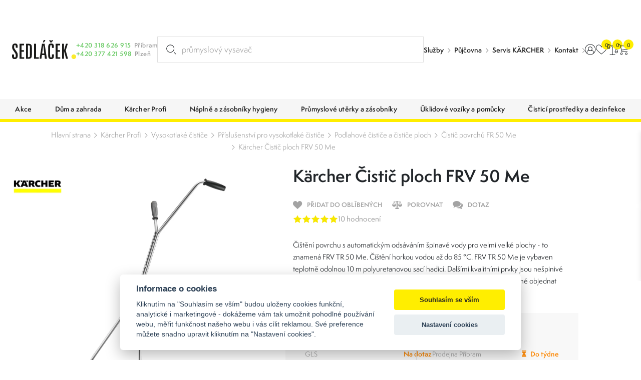

--- FILE ---
content_type: text/html; charset=UTF-8
request_url: https://www.sedlacek-karcher.cz/karcher-cistic-ploch-frv-50-me-21110240
body_size: 39335
content:
<!DOCTYPE html>
<html lang="cs" class="csstransforms3d csstransitions">
<head>
    <meta charset="UTF-8">
    <meta name="viewport" content="width=device-width, initial-scale=1, shrink-to-fit=no">
    <title>Kärcher Čistič ploch FRV TR 50 Me 2.111-024.0 | Karcher Sedláček</title>
    <meta name="description" content="Kärcher Čištění povrchu s automatickým odsáváním špinavé vody pro velmi velké plochy - to znamená FRV TR 50 Me. Čištění horkou vodou až do 85 °C. FRV TR 50">
    <meta name="keywords" content="">
    <meta name="robots" content="index, follow">
    <meta name="author" content="Orbinet s.r.o.">
    <meta name="viewport" content="width=device-width, initial-scale=1, user-scalable=no">
    <meta name="format-detection" content="telephone=no">

    <link rel="canonical" href="https://www.sedlacek-karcher.cz/karcher-cistic-ploch-frv-50-me-21110240" />
        <meta property="og:title" content="Kärcher Čistič ploch FRV TR 50 Me 2.111-024.0" />
    <meta property="og:description" content="Kärcher Čištění povrchu s automatickým odsáváním špinavé vody pro velmi velké plochy - to znamená FRV TR 50 Me. Čištění horkou vodou až do 85 °C. FRV TR 50 Me je vybaven teplotně odolnou 10 m polyuretanovou sací hadicí. Dalšími kvalitními prvky jsou nešpinivé řídicí válce a dvojité keramické ložisko" />
    <meta property="og:image" content="https://www.sedlacek-karcher.cz/temp/opengraph/product-auto/mam-21110240-mainproduct-75353-d0.jpg" />
    <meta property="og:url" content="https://www.sedlacek-karcher.cz/karcher-cistic-ploch-frv-50-me-21110240" />
    <meta property="og:locale" content="cs" />
        <link rel="apple-touch-icon-precomposed" sizes="57x57" href="/build/images/favicons/apple-touch-icon-57x57.54f30f34.png" />
<link rel="apple-touch-icon-precomposed" sizes="114x114" href="/build/images/favicons/apple-touch-icon-114x114.4f143ea9.png" />
<link rel="apple-touch-icon-precomposed" sizes="72x72" href="/build/images/favicons/apple-touch-icon-72x72.374fdf12.png" />
<link rel="apple-touch-icon-precomposed" sizes="144x144" href="/build/images/favicons/apple-touch-icon-144x144.9fb54f8e.png" />
<link rel="apple-touch-icon-precomposed" sizes="60x60" href="/build/images/favicons/apple-touch-icon-60x60.f867ad37.png" />
<link rel="apple-touch-icon-precomposed" sizes="120x120" href="/build/images/favicons/apple-touch-icon-120x120.fab92e90.png" />
<link rel="apple-touch-icon-precomposed" sizes="76x76" href="/build/images/favicons/apple-touch-icon-76x76.1ecfe82b.png" />
<link rel="apple-touch-icon-precomposed" sizes="152x152" href="/build/images/favicons/apple-touch-icon-152x152.830c30e4.png" />
<link rel="icon" type="image/png" href="/build/images/favicons/favicon-196x196.b73a8052.png" sizes="196x196" />
<link rel="icon" type="image/png" href="/build/images/favicons/favicon-96x96.17e75e09.png" sizes="96x96" />
<link rel="icon" type="image/png" href="/build/images/favicons/favicon-32x32.f0fb4445.png" sizes="32x32" />
<link rel="icon" type="image/png" href="/build/images/favicons/favicon-16x16.88b8432b.png" sizes="16x16" />
<link rel="icon" type="image/png" href="/build/images/favicons/favicon-128.0a9ab281.png" sizes="128x128" />
<meta name="application-name" content="Kärcher Čistič ploch FRV TR 50 Me 2.111-024.0"/>
<meta name="msapplication-TileColor" content="#000000" />
<meta name="msapplication-TileImage" content="/build/images/favicons/mstile-144x144.9fb54f8e.png" />
<meta name="msapplication-square70x70logo" content="/build/images/favicons/mstile-70x70.0a9ab281.png" />
<meta name="msapplication-square150x150logo" content="/build/images/favicons/mstile-150x150.c4a6e5a0.png" />
<meta name="msapplication-wide310x150logo" content="/build/images/favicons/mstile-310x150.bde33836.png" />
<meta name="msapplication-square310x310logo" content="/build/images/favicons/mstile-310x310.6b10ef3b.png" />    <link rel="preconnect" href="https:///use.typekit.net">
<link rel="stylesheet" href="https://use.typekit.net/rpe2lbc.css">
                <link rel="stylesheet" href="/build/953.042d6b7c.css"><link rel="stylesheet" href="/build/app.b1d1d218.css">
    
        <link rel="stylesheet" href="/build/product-detail.6be8af2c.css">

            <script src="https://www.google.com/recaptcha/api.js?render=6LcRP-QcAAAAABvOVMbcfenqHlKzc0-IYmbhe7We&badge=bottomleft"></script>
    
            <script>window.dataLayer = window.dataLayer || [];</script>
<script src="/global/js/cc-gtm.js"></script>

    <script>(function(w,d,s,l,i){w[l]=w[l]||[];w[l].push({'gtm.start':
                new Date().getTime(),event:'gtm.js'});var f=d.getElementsByTagName(s)[0],
            j=d.createElement(s),dl=l!='dataLayer'?'&l='+l:'';j.async=true;j.src=
            'https://www.googletagmanager.com/gtm.js?id='+i+dl;f.parentNode.insertBefore(j,f);
        })(window,document,'script','dataLayer','GTM-P3QGTVT');</script>

<!-- Google Tag Manager -->

    <script>
        window.dataLayer = window.dataLayer || [];
                    window.dataLayer.push({"pageType":"product"});
                    window.dataLayer.push({"product":{"ecomm_prodid":320,"ecomm_pcat":"\u010cisti\u010d povrch\u016f FR 50 Me","ecomm_pname":"\u010cisti\u010d ploch FRV 50 Me","ecomm_totalvalue":57398.77,"ecomm_currency":"CZK","ecomm_quantity":1,"ecomm_category":"B2B"}});
                    window.dataLayer.push({"userType":"unAuthenticated"});
            </script>
        <meta name="google-site-verification" content="jnWSowZV34DU8susHnV-rvqqzyhuWnWJBQSxEd8RX9Y" />            <script type="text/javascript">
		//<![CDATA[
		var _hwq = _hwq || [];
		_hwq.push(['setKey', 'A69E1DB5DC0513043B9081375BE22267']);_hwq.push(['setTopPos', '60']);_hwq.push(['showWidget', '21']);(function() {
			var ho = document.createElement('script'); ho.type = 'text/javascript'; ho.async = true;
			ho.src = 'https://cz.im9.cz/direct/i/gjs.php?n=wdgt&sak=A69E1DB5DC0513043B9081375BE22267';
			var s = document.getElementsByTagName('script')[0]; s.parentNode.insertBefore(ho, s);
		})();
		//]]>
    </script>
        <link rel="preload" as="image" href="/build/images/loading.eff685bc.svg" />
<link rel="preload" as="image" href="/build/images/loading-green.3facfd35.svg" />
<link rel="preload" as="image" href="/build/images/loading-pink.c17d5414.svg" />
<style>
    img[src=""] {
        font-size: 0;
    }
    img[src=""]::before {
        content: "";
        position: absolute;
        inset: 0;
        background: url("/build/images/loading.eff685bc.svg") no-repeat center center #fff;
        background-size: 80px 80px;
        z-index: 2;
    }
    body.theme-author img[src=""]::before {
        background: url("/build/images/loading-green.3facfd35.svg") no-repeat center center #fff;
    }
    body.theme-metaflux img[src=""]::before {
        background: url("/build/images/loading-pink.c17d5414.svg") no-repeat center center #fff;
    }
</style>
                    <script>
          (function(t, r, a, c, k, i, n, g) {t['ROIDataObject'] = k;
            t[k]=t[k]||function(){(t[k].q=t[k].q||[]).push(arguments)},t[k].c=i;n=r.createElement(a),
              g=r.getElementsByTagName(a)[0];n.async=1;n.src=c;g.parentNode.insertBefore(n,g)
          })(window, document, 'script', '//www.heureka.cz/ocm/sdk.js?version=2&page=product_detail', 'heureka', 'cz');
        </script>
    
                    <script type="application/ld+json">[{"@context":"https:\/\/schema.org\/","@type":"WebSite","name":"Karcher Sedl\u00e1\u010dek","url":"https:\/\/www.sedlacek-karcher.cz\/"},{"@context":"https:\/\/schema.org\/","@type":"Organization","name":"Sedl\u00e1\u010dek s.r.o.","url":"https:\/\/www.sedlacek-karcher.cz","logo":"https:\/\/www.sedlacek-karcher.cz\/build\/images\/sedlacek-logotyp.4a778ead.svg"},{"@context":"https:\/\/schema.org\/","@type":"BreadcrumbList","itemListElement":[{"@type":"ListItem","position":1,"name":"K\u00e4rcher Profi","item":"https:\/\/www.sedlacek-karcher.cz\/karcher-prof"},{"@type":"ListItem","position":2,"name":"Vysokotlak\u00e9 \u010disti\u010de","item":"https:\/\/www.sedlacek-karcher.cz\/vysokotlake-cistice"},{"@type":"ListItem","position":3,"name":"P\u0159\u00edslu\u0161enstv\u00ed pro vysokotlak\u00e9 \u010disti\u010de","item":"https:\/\/www.sedlacek-karcher.cz\/prislusenstvi-pro-vysokotlake-cistice"},{"@type":"ListItem","position":4,"name":"Podlahov\u00e9 \u010disti\u010de a \u010disti\u010de ploch","item":"https:\/\/www.sedlacek-karcher.cz\/podlahove-cistice-a-cistice-ploch"},{"@type":"ListItem","position":5,"name":"\u010cisti\u010d povrch\u016f FR 50 Me","item":"https:\/\/www.sedlacek-karcher.cz\/cistic-povrchu-fr-50-me"},{"@type":"ListItem","position":6,"name":"K\u00e4rcher \u010cisti\u010d ploch FRV 50 Me","item":"https:\/\/www.sedlacek-karcher.cz\/karcher-cistic-ploch-frv-50-me-21110240"}]},{"@context":"https:\/\/schema.org\/","@type":"Product","name":"\u010cisti\u010d ploch FRV 50 Me","sku":"320","brand":{"@type":"Brand","name":"K\u00e4rcher"},"mpn":"2.111-024.0","description":"\u010ci\u0161t\u011bn\u00ed povrchu s automatick\u00fdm ods\u00e1v\u00e1n\u00edm \u0161pinav\u00e9 vody pro velmi velk\u00e9 plochy - to znamen\u00e1 FRV TR 50 Me. \u010ci\u0161t\u011bn\u00ed horkou vodou a\u017e do 85 \u00b0C. FRV TR 50 Me je vybaven teplotn\u011b odolnou 10 m polyuretanovou sac\u00ed hadic\u00ed. Dal\u0161\u00edmi kvalitn\u00edmi prvky jsou ne\u0161piniv\u00e9 \u0159\u00eddic\u00ed v\u00e1lce a dvojit\u00e9 keramick\u00e9 lo\u017eisko. Sadu trysek pro konkr\u00e9tn\u00ed stroj je nutn\u00e9 objednat zvl\u00e1\u0161\u0165. Max. 250 bar\u016f \/ 2000 l\/h \/ 85 \u00b0C.","image":[{"@type":"ImageObject","url":"https:\/\/www.sedlacek-karcher.cz\/temp\/product\/sd\/1x1\/mam-21110240-mainproduct-75353-d0.jpg","width":720,"height":720},{"@type":"ImageObject","url":"https:\/\/www.sedlacek-karcher.cz\/temp\/product\/sd\/4x3\/mam-21110240-mainproduct-75353-d0.jpg","width":960,"height":720},{"@type":"ImageObject","url":"https:\/\/www.sedlacek-karcher.cz\/temp\/product\/sd\/16x9\/mam-21110240-mainproduct-75353-d0.jpg","width":1280,"height":720}],"offers":{"@type":"Offer","url":"https:\/\/www.sedlacek-karcher.cz\/karcher-cistic-ploch-frv-50-me-21110240","priceCurrency":"CZK","price":57399,"itemCondition":"https:\/\/schema.org\/NewCondition","availability":"https:\/\/schema.org\/OutOfStock"}}]</script>    </head>
<body class="js-body "     data-spy="scroll" data-target="#nav-tabs-navbar" data-offset="150"
>

    <!-- Google Tag Manager (noscript) -->
    <noscript><iframe src="https://www.googletagmanager.com/ns.html?id=GTM-P3QGTVT" height="0" width="0" style="display:none;visibility:hidden"></iframe></noscript>
<!-- End Google Tag Manager (noscript) -->    <div class="preloader-wrapper js-page-preloader">
    <div class="loader-container ball-chasing">
        <div class="loader">
            <div class="ball-1"></div>
            <div class="ball-2"></div>
        </div>
    </div>
</div>
                        

<header class="header js-header">
        <div class="header-top js-header-top">
    <div class="header-top__container container-fhd">
      <a href="/" class="header-logo-wrapper">
        <span class="header-logo"><img src="/build/images/sedlacek-logotyp.4a778ead.svg" alt="Sedláček s.r.o."></span>
              </a>

      <div class="header-contact-wrapper">
        <div class="header-contact-item-row text-green">
          <div class="header-contact-item-icon">
            <span class="icon-phone"></span>
          </div>
          <div class="header-contact-item-info">
            <a href="tel:+420318626915">+420 318 626 915</a>
          </div>
          <div class="header-contact-item-place text-gray">
            Příbram
          </div>
        </div>
        <div class="header-contact-item-row text-green">
          <div class="header-contact-item-icon">
            <span class="icon-phone"></span>
          </div>
          <div class="header-contact-item-info">
            <a href="tel:+420377421598">+420 377 421 598</a>
          </div>
          <div class="header-contact-item-place text-gray">
            Plzeň
          </div>
        </div>
      </div>

      <div id="placeholder-strings" class="d-none" aria-hidden="true"></div>

<div class="search-box" data-search-box="searchbox" aria-expanded="false">
    <div class="search-box__container" data-search-box="container">
                
        <form method="get" action="https://www.sedlacek-karcher.cz/search" class="search-box__form w-100 form-group mb-0">
        <input type="text" id="query" name="query" required="required" placeholder="Hledat produkt..." class="search-box__input form-control w-100 js-on-keyup-send-value-to" autocomplete="off" data-url="/search-widget-redraw" data-typed="průmyslový vysavač; osoušeč rukou; papírové kapesníky;Hledat produkt..." />
        <button type="submit" id="submit" name="submit" class="search-box__btn" title="Vyhledat"><svg aria-hidden="true"><use href="/build/images/sprites/app.4774133b.svg#search"></use></svg></button>

                
        </form>

        <div class="search-box__dropdown" data-search-box="dropdown">
            
<div id="js-search-widget-search-results" class="search-box__results">
    
    <div class="search-box__content">
    
    
    
                    
    <div class="search-results-tab" id="history" role="tabpanel">
        <div class="search-results-tab__head mb-3 js-tab-pane-content">
            <h2 class="title title--h6">Nejčastěji vyhledávané</h2>
        </div>
        <div class="search-results-tab__body">
                            <ul class="search-result-list">
                                            <li class="search-result-item">
                            <a href="/search?query=karcher" class="search-result-item__link">
                                <svg class="search-result-item__icon">
                                    <use href="/build/images/sprites/app.4774133b.svg#history"></use>
                                </svg>
                                <h3 class="title title--h5">karcher</h3>
                            </a>
                        </li>
                                            <li class="search-result-item">
                            <a href="/search?query=sacky" class="search-result-item__link">
                                <svg class="search-result-item__icon">
                                    <use href="/build/images/sprites/app.4774133b.svg#history"></use>
                                </svg>
                                <h3 class="title title--h5">sacky</h3>
                            </a>
                        </li>
                                            <li class="search-result-item">
                            <a href="/search?query=n%C3%A1hradn%C3%AD%20d%C3%ADly" class="search-result-item__link">
                                <svg class="search-result-item__icon">
                                    <use href="/build/images/sprites/app.4774133b.svg#history"></use>
                                </svg>
                                <h3 class="title title--h5">náhradní díly</h3>
                            </a>
                        </li>
                                            <li class="search-result-item">
                            <a href="/search?query=vysava%C4%8D" class="search-result-item__link">
                                <svg class="search-result-item__icon">
                                    <use href="/build/images/sprites/app.4774133b.svg#history"></use>
                                </svg>
                                <h3 class="title title--h5">vysavač</h3>
                            </a>
                        </li>
                                            <li class="search-result-item">
                            <a href="/search?query=tepovac" class="search-result-item__link">
                                <svg class="search-result-item__icon">
                                    <use href="/build/images/sprites/app.4774133b.svg#history"></use>
                                </svg>
                                <h3 class="title title--h5">tepovac</h3>
                            </a>
                        </li>
                                            <li class="search-result-item">
                            <a href="/search?query=mop" class="search-result-item__link">
                                <svg class="search-result-item__icon">
                                    <use href="/build/images/sprites/app.4774133b.svg#history"></use>
                                </svg>
                                <h3 class="title title--h5">mop</h3>
                            </a>
                        </li>
                                            <li class="search-result-item">
                            <a href="/search?query=puzzi" class="search-result-item__link">
                                <svg class="search-result-item__icon">
                                    <use href="/build/images/sprites/app.4774133b.svg#history"></use>
                                </svg>
                                <h3 class="title title--h5">puzzi</h3>
                            </a>
                        </li>
                                            <li class="search-result-item">
                            <a href="/search?query=HADICE" class="search-result-item__link">
                                <svg class="search-result-item__icon">
                                    <use href="/build/images/sprites/app.4774133b.svg#history"></use>
                                </svg>
                                <h3 class="title title--h5">HADICE</h3>
                            </a>
                        </li>
                                            <li class="search-result-item">
                            <a href="/search?query=RM" class="search-result-item__link">
                                <svg class="search-result-item__icon">
                                    <use href="/build/images/sprites/app.4774133b.svg#history"></use>
                                </svg>
                                <h3 class="title title--h5">RM</h3>
                            </a>
                        </li>
                                            <li class="search-result-item">
                            <a href="/search?query=Kimicar" class="search-result-item__link">
                                <svg class="search-result-item__icon">
                                    <use href="/build/images/sprites/app.4774133b.svg#history"></use>
                                </svg>
                                <h3 class="title title--h5">Kimicar</h3>
                            </a>
                        </li>
                                    </ul>
                    </div>
    </div>
    
    </div></div>
            <div class="search-box__foot">
    <label for="submit" class="button button--primary button--large w-100 justify-content-center text-center" title="Zobrazit všechny výsledky">
        <span class="button__text" data-text="Vyhledat" data-text-md="Zobrazit všechny výsledky"></span>
    </label>

    <button class="button button--primary button--large w-100 justify-content-center text-center" title="Zavřít vyhledávání" data-search-box="close">
        <span class="button__text" data-text="Zavřít" data-text-md="Zavřít vyhledávání"></span>
    </button>
</div>        </div>
    </div>
    <div class="backdrop backdrop--search-box" data-backdrop="search-box"></div>
</div>


                                                                                                                              
      <div class="header-menu-wrapper">
    <ul>
                    <li><a href="/sluzby" target="_self">Služby</a></li>
                    <li><a href="/pujcovna-cisticich-stroju-karcher" target="_self">Půjčovna</a></li>
                    <li><a href="/servis" target="_self">Servis KÄRCHER</a></li>
                    <li><a href="/kontakty" target="_self">Kontakt</a></li>
            </ul>
</div>

      <div class="header-logos-wrapper">
                          <a href="/karcher" class="header-logo-item">
            <img src="/build/images/sedlacek-karcher-logotyp-color.dbe41d8e.svg" alt="Kärcher Sedláček" class="header-logo-karcher-sedlacek">
          </a>
                                  <a href="/tork" class="header-logo-item">
            <img src="/build/images/tork-logotyp-color.7d952f2f.png" alt="Tork">
          </a>
              </div>

      <nav class="user-menu">
        <div class="float-menu js-float-menu">

          <div class="float-menu-item float-menu-search js-float-menu-item-wrapper">
    <button class="float-menu-item__link js-float-menu-trigger" data-search-box="toggle">
        <span class="float-menu-item__icon-wrapper">
          <svg class="float-menu-item__icon"><use href="/build/images/sprites/app.4774133b.svg#search"></use></svg>
        </span>
    </button>
</div>
                    <div class="float-menu-item float-menu-item--user js-float-menu-item-wrapper">
                                                <a id="login-widget-btn" href="/login" class="float-menu-item__link js-float-menu-trigger">
    <span class="float-menu-item__icon-wrapper">
        <svg class="float-menu-item__icon"><use href="/build/images/sprites/app.4774133b.svg#user"></use></svg>
            </span>
</a>            <div class="float-menu-content small js-float-menu-content">
              <div class="row no-gutters">
                <div class="col-12">
                  <div id="widget-login-wrapper" class="user-float-menu-wrapper">
                    <div class="user-float-menu-heading">
    <h2>Přihlášení</h2>
    <p>Nemáte účet? <a href="/signup">Zaregistrujte se</a></p>
</div>
<form method="post" action="/login-widget" class="form-widget-wrapper js-widget-login-form">
    <div class="user-float-menu-form-wrapper">
                            <div class="user-float-menu-form-buttons">
                <a href="/oauth/google/connect/start" class="login-btn google">
                    <span class="login-btn-icon icon-google-g"></span>
                    <span class="login-btn-text">Přihlásit se přes Google</span>
                </a>
            </div>
            <div class="user-float-menu-form-divider">
                <span class="user-float-menu-form-divider-text">nebo</span>
            </div>
                <div class="user-float-menu-form-inputs-wrapper">
            <div class="dark-input-wrapper w-icon">
                <span class="dark-input-icon icon-mail"></span>
                <input type="email" value="" name="login_email" class="form-control" placeholder="Váš E-mail" required>
            </div>
            <div class="dark-input-wrapper w-icon">
                <span class="dark-input-icon icon-icon-lock"></span>
                <input type="password" name="login_password" class="form-control" placeholder="Heslo" required>
            </div>
        </div>
        <input type="hidden" name="_csrf_token" value="1a60d13519.6R3CT2tdkyRHz2HAAl44TJDSDTN0evUR-ktlHEbGe5o.nVDwfiUkwUIVo1esMC5KBuCLQ3BHT6ZhshIVTSOxHfudc5UbEQTmFnOjUQ">
        <div class="user-float-menu-form-note">
            <p><a href="/forgotten-password">Zapomněli jste heslo?</a></p>
        </div>
    </div>
    <div class="user-float-menu-buttons">
        <button type="submit" class="btn btn-primary chevron-right text-uppercase justify-content-center w-100">Přihlásit se</button>
    </div>
</form>
                  </div>
                </div>
              </div>
            </div>
          </div>

                    <div class="float-menu-item float-menu-item--favourite js-float-menu-item-wrapper" id="snippet-favourite-products-list">
            <a href="/product/favourite" class="float-menu-item__link js-float-menu-trigger">
    <span class="float-menu-item__icon-wrapper">
        <svg class="float-menu-item__icon"><use href="/build/images/sprites/app.4774133b.svg#heart"></use></svg>
    <span id="favourite-count" class="badge badge-pill">0</span>    </span>
</a>
<div class="float-menu-content js-float-menu-content">
    <div class="row no-gutters">
        <div class="col-12">
            <div id="favourite-list-wrapper" class="favourite-float-menu-wrapper">
                <h2>Oblíbené produkty</h2>
                                    <p class="mt-3 mb-0">Nemáte uloženy žádné oblíbené produkty.</p>
                            </div>
        </div>
    </div>
        </div>

          </div>

          <div class="float-menu-item float-menu-item--compare js-float-menu-item-wrapper" id="snippet-compare-widget">
            <a href="https://www.sedlacek-karcher.cz/porovnani" class="float-menu-item__link js-float-menu-trigger">
        <span class="float-menu-item__icon-wrapper">
        <svg class="float-menu-item__icon">
        <use href="/build/images/sprites/app.4774133b.svg#scale"></use>
    </svg>
    <span class="badge badge-pill">0</span>
    </span>
</a>

<div class="float-menu-content js-float-menu-content">
    <div class="float-menu-content__inner">
        <div class="float-menu-content__scrollable">
            <div class="row no-gutters">
                <div class="col-12">
                    <div id="favourite-list-wrapper" class="favourite-float-menu-wrapper">
                        <h2>Porovnání produktů</h2>
                                                    <p class="mt-3 mb-0">Nemáte uloženy žádné produkty k porovnání.</p>
                                            </div>
                </div>
            </div>
        </div>
            </div>
</div>

          </div>

                    <div class="float-menu-item float-menu-item--cart js-float-menu-item-wrapper" id="js-cart-widget">
        <a href="" class="float-menu-item__link js-float-menu-trigger">
        <span class="float-menu-item__icon-wrapper">
            <svg class="float-menu-item__icon">
                <use href="/build/images/sprites/app.4774133b.svg#cart"></use>
            </svg>
            <span class="badge badge-pill">0</span>
        </span>
    </a>
    <div class="float-menu-content float-menu-content--cart js-float-menu-content">
        <div class="float-menu-content__inner">

            <div class="float-menu-content__scrollable">

                <div class="cart-window-products-wrapper">
                    <h2>Nákupní košík</h2>
                                            <div class="cart-window-empty">
                            <img src="/build/images/prazdny.c0f18ea8.svg" alt="Cart empty" class="cart-window-empty-image">
                            <div class="cart-window-empty-text">
                                Jsem prázdný
                            </div>
                        </div>
                                    </div>
            </div>

            <div class="float-menu-content__fixed">

                                <div class="cart-window-products-buttons">
                    <a href=""
                       class="btn btn-bg-main text-uppercase js-float-menu-trigger">Pokračovat v nákupu</a>
                                    </div>

                                                            </div>

        </div>
    </div>
</div>

        </div>
      </nav>

      <div class="nav-trigger js-nav-trigger">
    <span></span>
    <span></span>
    <span></span>
</div>    </div>
  </div>

  <div class="header-bottom js-header-bottom">
    <nav class="navigation container-fhd js-nav">


      <ul class="main-nav level-1 js-nav-level">

        
                            <li class="nav-with-sub js-nav-sub-wrapper">
            <div class="nav-link-wrapper js-nav-next">
                <a href="/akce"
                   class="nav-link-main nav-link">
                                                                    <div class="nav-link-image">
                            <picture>
                                <img src=""
                                     data-src="https://www.sedlacek-karcher.cz/images/product-category-list-image-front/1323.jpg"
                                     alt="Akce"
                                     class="img-fluid js-lazy-img lazy-loader--small">
                            </picture>
                        </div>
                                        <div class="nav-link-name">Akce</div>
                </a>
                                    <div class="nav-link-next-trigger js-nav-next-trigger"><span
                                class="icon-chevron-right-thin"></span></div>
                            </div>
                                            <div class="nav-submenu js-nav-submenu">
                    <ul class="level-2 js-nav-level">
                        <li class="nav-back-title js-nav-back">
                            <div class="nav-link-wrapper js-nav-back-title">
                                <div class="nav-link-prev-trigger js-nav-back-trigger"><span
                                            class="icon-chevron-right-thin"></span></div>
                                <a href="/akce"
                                   class="nav-link-title nav-link">
                                    <div class="nav-link-name">Akce</div>
                                </a>
                            </div>
                        </li>

                                                <li class="nav-cat-parent">
                            <div class="nav-link-wrapper">
                                <a href="/akce"
                                   class="nav-link">
                                                                                                                    <div class="nav-link-image">
                                            <picture>
                                                <img src=""
                                                     data-src="https://www.sedlacek-karcher.cz/images/product-category-list-image-front/1323.jpg"
                                                     alt="Akce"
                                                     class="img-fluid js-lazy-img lazy-loader--small">
                                            </picture>
                                        </div>
                                                                        <div class="nav-link-name">Všechny akce</div>
                                </a>
                            </div>
                        </li>

                                                    <li class="nav-with-sub js-nav-sub-wrapper">
                                <div class="nav-link-wrapper js-nav-next">
                                    <a href="/cenovy-tresk"
                                       class="nav-link">
                                                                                                                                <div class="nav-link-image">
                                                <picture>
                                                    <img src=""
                                                         data-src="https://www.sedlacek-karcher.cz/images/product-category-list-image-front/1278.jpg"
                                                         alt="Cenový třesk"
                                                         class="img-fluid js-lazy-img lazy-loader--small">
                                                </picture>
                                            </div>
                                                                                <div class="nav-link-name">Cenový třesk</div>
                                    </a>
                                                                    </div>
                                                            </li>
                                                    <li class="nav-with-sub js-nav-sub-wrapper">
                                <div class="nav-link-wrapper js-nav-next">
                                    <a href="/jubilejni-edice-90-let"
                                       class="nav-link">
                                                                                                                                <div class="nav-link-image">
                                                <picture>
                                                    <img src=""
                                                         data-src="https://www.sedlacek-karcher.cz/images/product-category-list-image-front/1496.jpg"
                                                         alt="Jubilejní edice 90 let"
                                                         class="img-fluid js-lazy-img lazy-loader--small">
                                                </picture>
                                            </div>
                                                                                <div class="nav-link-name">Jubilejní edice 90 let</div>
                                    </a>
                                                                            <div class="nav-link-next-trigger js-nav-next-trigger"><span
                                                    class="icon-chevron-right-thin"></span></div>
                                                                    </div>
                                                                                                        <div class="nav-submenu js-nav-submenu">
                                        <ul class="level-3 js-nav-level">
                                            <li class="nav-back-title js-nav-back">
                                                <div class="nav-link-wrapper js-nav-back-title">
                                                    <div class="nav-link-prev-trigger js-nav-back-trigger"><span
                                                                class="icon-chevron-right-thin"></span>
                                                    </div>
                                                    <a href="/jubilejni-edice-90-let"
                                                       class="nav-link-title nav-link">
                                                        <div class="nav-link-name">Jubilejní edice 90 let</div>
                                                    </a>
                                                </div>
                                            </li>

                                                                                        <li class="nav-cat-parent">
                                                <div class="nav-link-wrapper">
                                                    <a href="/jubilejni-edice-90-let" class="nav-link">
                                                                                                                                                                                <div class="nav-link-image">
                                                                <picture>
                                                                    <img src=""
                                                                         data-src="https://www.sedlacek-karcher.cz/images/product-category-list-image-front/1496.jpg"
                                                                         alt="Jubilejní edice 90 let"
                                                                         class="img-fluid js-lazy-img lazy-loader--small">
                                                                </picture>
                                                            </div>
                                                                                                                <div class="nav-link-name">Všechny jubilejní edice 90 let</div>
                                                    </a>
                                                </div>
                                            </li>

                                                                                            <li>
                                                    <div class="nav-link-wrapper">
                                                        <a href="/jubilejni-edice-hobby"
                                                           class="nav-link">
                                                                                                                                                                                            <div class="nav-link-image">
                                                                    <picture>
                                                                        <img src=""
                                                                             data-src="https://www.sedlacek-karcher.cz/images/product-category-list-image-front/1498.jpg"
                                                                             alt="Jubilejní edice HOBBY"
                                                                             class="img-fluid js-lazy-img lazy-loader--small">
                                                                    </picture>
                                                                </div>
                                                                                                                        <div class="nav-link-name">Jubilejní edice HOBBY</div>
                                                        </a>
                                                    </div>
                                                </li>
                                                                                            <li>
                                                    <div class="nav-link-wrapper">
                                                        <a href="/jubilejni-edice-profi"
                                                           class="nav-link">
                                                                                                                                                                                            <div class="nav-link-image">
                                                                    <picture>
                                                                        <img src=""
                                                                             data-src="https://www.sedlacek-karcher.cz/images/product-category-list-image-front/1497.jpg"
                                                                             alt="Jubilejní edice PROFI"
                                                                             class="img-fluid js-lazy-img lazy-loader--small">
                                                                    </picture>
                                                                </div>
                                                                                                                        <div class="nav-link-name">Jubilejní edice PROFI</div>
                                                        </a>
                                                    </div>
                                                </li>
                                                                                    </ul>
                                    </div>
                                                            </li>
                                                    <li class="nav-with-sub js-nav-sub-wrapper">
                                <div class="nav-link-wrapper js-nav-next">
                                    <a href="/akce-bateriove-stroje"
                                       class="nav-link">
                                                                                                                                <div class="nav-link-image">
                                                <picture>
                                                    <img src=""
                                                         data-src="https://www.sedlacek-karcher.cz/images/product-category-list-image-front/1288.jpg"
                                                         alt="Akce bateriové stroje"
                                                         class="img-fluid js-lazy-img lazy-loader--small">
                                                </picture>
                                            </div>
                                                                                <div class="nav-link-name">Akce bateriové stroje</div>
                                    </a>
                                                                            <div class="nav-link-next-trigger js-nav-next-trigger"><span
                                                    class="icon-chevron-right-thin"></span></div>
                                                                    </div>
                                                                                                        <div class="nav-submenu js-nav-submenu">
                                        <ul class="level-3 js-nav-level">
                                            <li class="nav-back-title js-nav-back">
                                                <div class="nav-link-wrapper js-nav-back-title">
                                                    <div class="nav-link-prev-trigger js-nav-back-trigger"><span
                                                                class="icon-chevron-right-thin"></span>
                                                    </div>
                                                    <a href="/akce-bateriove-stroje"
                                                       class="nav-link-title nav-link">
                                                        <div class="nav-link-name">Akce bateriové stroje</div>
                                                    </a>
                                                </div>
                                            </li>

                                                                                        <li class="nav-cat-parent">
                                                <div class="nav-link-wrapper">
                                                    <a href="/akce-bateriove-stroje" class="nav-link">
                                                                                                                                                                                <div class="nav-link-image">
                                                                <picture>
                                                                    <img src=""
                                                                         data-src="https://www.sedlacek-karcher.cz/images/product-category-list-image-front/1288.jpg"
                                                                         alt="Akce bateriové stroje"
                                                                         class="img-fluid js-lazy-img lazy-loader--small">
                                                                </picture>
                                                            </div>
                                                                                                                <div class="nav-link-name">Všechny akce bateriové stroje</div>
                                                    </a>
                                                </div>
                                            </li>

                                                                                            <li>
                                                    <div class="nav-link-wrapper">
                                                        <a href="/akce-bateriove-tepovace"
                                                           class="nav-link">
                                                                                                                                                                                            <div class="nav-link-image">
                                                                    <picture>
                                                                        <img src=""
                                                                             data-src="https://www.sedlacek-karcher.cz/images/product-category-list-image-front/1504.jpg"
                                                                             alt="Akce bateriové tepovače"
                                                                             class="img-fluid js-lazy-img lazy-loader--small">
                                                                    </picture>
                                                                </div>
                                                                                                                        <div class="nav-link-name">Akce bateriové tepovače</div>
                                                        </a>
                                                    </div>
                                                </li>
                                                                                            <li>
                                                    <div class="nav-link-wrapper">
                                                        <a href="/akce-profi-bateriove-stroje"
                                                           class="nav-link">
                                                                                                                                                                                            <div class="nav-link-image">
                                                                    <picture>
                                                                        <img src=""
                                                                             data-src="https://www.sedlacek-karcher.cz/images/product-category-list-image-front/1300.jpg"
                                                                             alt="Aku profi stroje"
                                                                             class="img-fluid js-lazy-img lazy-loader--small">
                                                                    </picture>
                                                                </div>
                                                                                                                        <div class="nav-link-name">Aku profi stroje</div>
                                                        </a>
                                                    </div>
                                                </li>
                                                                                            <li>
                                                    <div class="nav-link-wrapper">
                                                        <a href="/aku-postrikovace"
                                                           class="nav-link">
                                                                                                                                                                                            <div class="nav-link-image">
                                                                    <picture>
                                                                        <img src=""
                                                                             data-src="https://www.sedlacek-karcher.cz/images/product-category-list-image-front/1366.jpg"
                                                                             alt="Aku postřikovače"
                                                                             class="img-fluid js-lazy-img lazy-loader--small">
                                                                    </picture>
                                                                </div>
                                                                                                                        <div class="nav-link-name">Aku postřikovače</div>
                                                        </a>
                                                    </div>
                                                </li>
                                                                                    </ul>
                                    </div>
                                                            </li>
                                                    <li class="nav-with-sub js-nav-sub-wrapper">
                                <div class="nav-link-wrapper js-nav-next">
                                    <a href="/bestsellers"
                                       class="nav-link">
                                                                                                                                <div class="nav-link-image">
                                                <picture>
                                                    <img src=""
                                                         data-src="https://www.sedlacek-karcher.cz/images/product-category-list-image-front/1322.jpg"
                                                         alt="Bestsellers"
                                                         class="img-fluid js-lazy-img lazy-loader--small">
                                                </picture>
                                            </div>
                                                                                <div class="nav-link-name">Bestsellers</div>
                                    </a>
                                                                    </div>
                                                            </li>
                                                    <li class="nav-with-sub js-nav-sub-wrapper">
                                <div class="nav-link-wrapper js-nav-next">
                                    <a href="/darkove-poukazy"
                                       class="nav-link">
                                                                                                                                <div class="nav-link-image">
                                                <picture>
                                                    <img src=""
                                                         data-src="https://www.sedlacek-karcher.cz/images/product-category-list-image-front/1266.jpg"
                                                         alt="Dárkové poukazy"
                                                         class="img-fluid js-lazy-img lazy-loader--small">
                                                </picture>
                                            </div>
                                                                                <div class="nav-link-name">Dárkové poukazy</div>
                                    </a>
                                                                    </div>
                                                            </li>
                                                    <li class="nav-with-sub js-nav-sub-wrapper">
                                <div class="nav-link-wrapper js-nav-next">
                                    <a href="/akce-mesice"
                                       class="nav-link">
                                                                                                                                <div class="nav-link-image">
                                                <picture>
                                                    <img src=""
                                                         data-src="https://www.sedlacek-karcher.cz/images/product-category-list-image-front/1327.jpg"
                                                         alt="Akce měsíce"
                                                         class="img-fluid js-lazy-img lazy-loader--small">
                                                </picture>
                                            </div>
                                                                                <div class="nav-link-name">Akce měsíce</div>
                                    </a>
                                                                    </div>
                                                            </li>
                                                    <li class="nav-with-sub js-nav-sub-wrapper">
                                <div class="nav-link-wrapper js-nav-next">
                                    <a href="/vyprodej"
                                       class="nav-link">
                                                                                                                                <div class="nav-link-image">
                                                <picture>
                                                    <img src=""
                                                         data-src="https://www.sedlacek-karcher.cz/images/product-category-list-image-front/1332.jpg"
                                                         alt="Výprodej"
                                                         class="img-fluid js-lazy-img lazy-loader--small">
                                                </picture>
                                            </div>
                                                                                <div class="nav-link-name">Výprodej</div>
                                    </a>
                                                                    </div>
                                                            </li>
                                                    <li class="nav-with-sub js-nav-sub-wrapper">
                                <div class="nav-link-wrapper js-nav-next">
                                    <a href="/bazar"
                                       class="nav-link">
                                                                                                                                <div class="nav-link-image">
                                                <picture>
                                                    <img src=""
                                                         data-src="https://www.sedlacek-karcher.cz/images/product-category-list-image-front/1333.jpg"
                                                         alt="Bazar"
                                                         class="img-fluid js-lazy-img lazy-loader--small">
                                                </picture>
                                            </div>
                                                                                <div class="nav-link-name">Bazar</div>
                                    </a>
                                                                    </div>
                                                            </li>
                                            </ul>
                                                                            </div>
                    </li>
            <li class="nav-with-sub js-nav-sub-wrapper">
            <div class="nav-link-wrapper js-nav-next">
                <a href="/dum-a-zahrada"
                   class="nav-link-main nav-link">
                                                                    <div class="nav-link-image">
                            <picture>
                                <img src=""
                                     data-src="https://www.sedlacek-karcher.cz/images/product-category-list-image-front/2.jpg"
                                     alt="Dům a zahrada"
                                     class="img-fluid js-lazy-img lazy-loader--small">
                            </picture>
                        </div>
                                        <div class="nav-link-name">Dům a zahrada</div>
                </a>
                                    <div class="nav-link-next-trigger js-nav-next-trigger"><span
                                class="icon-chevron-right-thin"></span></div>
                            </div>
                                            <div class="nav-submenu js-nav-submenu">
                    <ul class="level-2 js-nav-level">
                        <li class="nav-back-title js-nav-back">
                            <div class="nav-link-wrapper js-nav-back-title">
                                <div class="nav-link-prev-trigger js-nav-back-trigger"><span
                                            class="icon-chevron-right-thin"></span></div>
                                <a href="/dum-a-zahrada"
                                   class="nav-link-title nav-link">
                                    <div class="nav-link-name">Dům a zahrada</div>
                                </a>
                            </div>
                        </li>

                                                <li class="nav-cat-parent">
                            <div class="nav-link-wrapper">
                                <a href="/dum-a-zahrada"
                                   class="nav-link">
                                                                                                                    <div class="nav-link-image">
                                            <picture>
                                                <img src=""
                                                     data-src="https://www.sedlacek-karcher.cz/images/product-category-list-image-front/2.jpg"
                                                     alt="Dům a zahrada"
                                                     class="img-fluid js-lazy-img lazy-loader--small">
                                            </picture>
                                        </div>
                                                                        <div class="nav-link-name">Všechny dům a zahrada</div>
                                </a>
                            </div>
                        </li>

                                                    <li class="nav-with-sub js-nav-sub-wrapper">
                                <div class="nav-link-wrapper js-nav-next">
                                    <a href="/roboticke-vysavace"
                                       class="nav-link">
                                                                                                                                <div class="nav-link-image">
                                                <picture>
                                                    <img src=""
                                                         data-src="https://www.sedlacek-karcher.cz/images/product-category-list-image-front/1423.jpg"
                                                         alt="Robotické vysavače a myčky"
                                                         class="img-fluid js-lazy-img lazy-loader--small">
                                                </picture>
                                            </div>
                                                                                <div class="nav-link-name">Robotické vysavače a myčky</div>
                                    </a>
                                                                    </div>
                                                            </li>
                                                    <li class="nav-with-sub js-nav-sub-wrapper">
                                <div class="nav-link-wrapper js-nav-next">
                                    <a href="/vysavace-pro-domacnost"
                                       class="nav-link">
                                                                                                                                <div class="nav-link-image">
                                                <picture>
                                                    <img src=""
                                                         data-src="https://www.sedlacek-karcher.cz/images/product-category-list-image-front/84.jpg"
                                                         alt="Vysavače pro domácnost"
                                                         class="img-fluid js-lazy-img lazy-loader--small">
                                                </picture>
                                            </div>
                                                                                <div class="nav-link-name">Vysavače pro domácnost</div>
                                    </a>
                                                                            <div class="nav-link-next-trigger js-nav-next-trigger"><span
                                                    class="icon-chevron-right-thin"></span></div>
                                                                    </div>
                                                                                                        <div class="nav-submenu js-nav-submenu">
                                        <ul class="level-3 js-nav-level">
                                            <li class="nav-back-title js-nav-back">
                                                <div class="nav-link-wrapper js-nav-back-title">
                                                    <div class="nav-link-prev-trigger js-nav-back-trigger"><span
                                                                class="icon-chevron-right-thin"></span>
                                                    </div>
                                                    <a href="/vysavace-pro-domacnost"
                                                       class="nav-link-title nav-link">
                                                        <div class="nav-link-name">Vysavače pro domácnost</div>
                                                    </a>
                                                </div>
                                            </li>

                                                                                        <li class="nav-cat-parent">
                                                <div class="nav-link-wrapper">
                                                    <a href="/vysavace-pro-domacnost" class="nav-link">
                                                                                                                                                                                <div class="nav-link-image">
                                                                <picture>
                                                                    <img src=""
                                                                         data-src="https://www.sedlacek-karcher.cz/images/product-category-list-image-front/84.jpg"
                                                                         alt="Vysavače pro domácnost"
                                                                         class="img-fluid js-lazy-img lazy-loader--small">
                                                                </picture>
                                                            </div>
                                                                                                                <div class="nav-link-name">Všechny vysavače pro domácnost</div>
                                                    </a>
                                                </div>
                                            </li>

                                                                                            <li>
                                                    <div class="nav-link-wrapper">
                                                        <a href="/tycove-vysavace"
                                                           class="nav-link">
                                                                                                                                                                                            <div class="nav-link-image">
                                                                    <picture>
                                                                        <img src=""
                                                                             data-src="https://www.sedlacek-karcher.cz/images/product-category-list-image-front/91.jpg"
                                                                             alt="Tyčové vysavače"
                                                                             class="img-fluid js-lazy-img lazy-loader--small">
                                                                    </picture>
                                                                </div>
                                                                                                                        <div class="nav-link-name">Tyčové vysavače</div>
                                                        </a>
                                                    </div>
                                                </li>
                                                                                            <li>
                                                    <div class="nav-link-wrapper">
                                                        <a href="/sackove-vysavace"
                                                           class="nav-link">
                                                                                                                                                                                            <div class="nav-link-image">
                                                                    <picture>
                                                                        <img src=""
                                                                             data-src="https://www.sedlacek-karcher.cz/images/product-category-list-image-front/88.jpg"
                                                                             alt="Sáčkové vysavače"
                                                                             class="img-fluid js-lazy-img lazy-loader--small">
                                                                    </picture>
                                                                </div>
                                                                                                                        <div class="nav-link-name">Sáčkové vysavače</div>
                                                        </a>
                                                    </div>
                                                </li>
                                                                                            <li>
                                                    <div class="nav-link-wrapper">
                                                        <a href="/bezsackove-vysavace"
                                                           class="nav-link">
                                                                                                                                                                                            <div class="nav-link-image">
                                                                    <picture>
                                                                        <img src=""
                                                                             data-src="https://www.sedlacek-karcher.cz/images/product-category-list-image-front/85.jpg"
                                                                             alt="Bezsáčkové vysavače"
                                                                             class="img-fluid js-lazy-img lazy-loader--small">
                                                                    </picture>
                                                                </div>
                                                                                                                        <div class="nav-link-name">Bezsáčkové vysavače</div>
                                                        </a>
                                                    </div>
                                                </li>
                                                                                            <li>
                                                    <div class="nav-link-wrapper">
                                                        <a href="/vysavace-s-vodnim-filtrem"
                                                           class="nav-link">
                                                                                                                                                                                            <div class="nav-link-image">
                                                                    <picture>
                                                                        <img src=""
                                                                             data-src="https://www.sedlacek-karcher.cz/images/product-category-list-image-front/92.jpg"
                                                                             alt="Vysavače s vodním filtrem"
                                                                             class="img-fluid js-lazy-img lazy-loader--small">
                                                                    </picture>
                                                                </div>
                                                                                                                        <div class="nav-link-name">Vysavače s vodním filtrem</div>
                                                        </a>
                                                    </div>
                                                </li>
                                                                                            <li>
                                                    <div class="nav-link-wrapper">
                                                        <a href="/parni-vysavace"
                                                           class="nav-link">
                                                                                                                                                                                            <div class="nav-link-image">
                                                                    <picture>
                                                                        <img src=""
                                                                             data-src="https://www.sedlacek-karcher.cz/images/product-category-list-image-front/485.jpg"
                                                                             alt="Parní vysavače"
                                                                             class="img-fluid js-lazy-img lazy-loader--small">
                                                                    </picture>
                                                                </div>
                                                                                                                        <div class="nav-link-name">Parní vysavače</div>
                                                        </a>
                                                    </div>
                                                </li>
                                                                                            <li>
                                                    <div class="nav-link-wrapper">
                                                        <a href="/vysavace-na-mokre-a-suche-vysavani"
                                                           class="nav-link">
                                                                                                                                                                                            <div class="nav-link-image">
                                                                    <picture>
                                                                        <img src=""
                                                                             data-src="https://www.sedlacek-karcher.cz/images/product-category-list-image-front/486.jpg"
                                                                             alt="Vysavače na mokré a suché vysávání"
                                                                             class="img-fluid js-lazy-img lazy-loader--small">
                                                                    </picture>
                                                                </div>
                                                                                                                        <div class="nav-link-name">Vysavače na mokré a suché vysávání</div>
                                                        </a>
                                                    </div>
                                                </li>
                                                                                            <li>
                                                    <div class="nav-link-wrapper">
                                                        <a href="/vysavace-na-popel"
                                                           class="nav-link">
                                                                                                                                                                                            <div class="nav-link-image">
                                                                    <picture>
                                                                        <img src=""
                                                                             data-src="https://www.sedlacek-karcher.cz/images/product-category-list-image-front/487.jpg"
                                                                             alt="Vysavače na popel"
                                                                             class="img-fluid js-lazy-img lazy-loader--small">
                                                                    </picture>
                                                                </div>
                                                                                                                        <div class="nav-link-name">Vysavače na popel</div>
                                                        </a>
                                                    </div>
                                                </li>
                                                                                            <li>
                                                    <div class="nav-link-wrapper">
                                                        <a href="/vysavace-pro-domacnost-tepovace"
                                                           class="nav-link">
                                                                                                                                                                                            <div class="nav-link-image">
                                                                    <picture>
                                                                        <img src=""
                                                                             data-src="https://www.sedlacek-karcher.cz/images/product-category-list-image-front/488.jpg"
                                                                             alt="Tepovače"
                                                                             class="img-fluid js-lazy-img lazy-loader--small">
                                                                    </picture>
                                                                </div>
                                                                                                                        <div class="nav-link-name">Tepovače</div>
                                                        </a>
                                                    </div>
                                                </li>
                                                                                            <li>
                                                    <div class="nav-link-wrapper">
                                                        <a href="/aku-vysavace"
                                                           class="nav-link">
                                                                                                                                                                                            <div class="nav-link-image">
                                                                    <picture>
                                                                        <img src=""
                                                                             data-src="https://www.sedlacek-karcher.cz/images/product-category-list-image-front/496.jpg"
                                                                             alt="Aku vysavače"
                                                                             class="img-fluid js-lazy-img lazy-loader--small">
                                                                    </picture>
                                                                </div>
                                                                                                                        <div class="nav-link-name">Aku vysavače</div>
                                                        </a>
                                                    </div>
                                                </li>
                                                                                            <li>
                                                    <div class="nav-link-wrapper">
                                                        <a href="/prislusenstvi-pro-vysavace-pro-domacnost"
                                                           class="nav-link">
                                                                                                                                                                                            <div class="nav-link-image">
                                                                    <picture>
                                                                        <img src=""
                                                                             data-src="https://www.sedlacek-karcher.cz/images/product-category-list-image-front/1258.jpg"
                                                                             alt="Příslušenství"
                                                                             class="img-fluid js-lazy-img lazy-loader--small">
                                                                    </picture>
                                                                </div>
                                                                                                                        <div class="nav-link-name">Příslušenství</div>
                                                        </a>
                                                    </div>
                                                </li>
                                                                                    </ul>
                                    </div>
                                                            </li>
                                                    <li class="nav-with-sub js-nav-sub-wrapper">
                                <div class="nav-link-wrapper js-nav-next">
                                    <a href="/podlahove-mycky"
                                       class="nav-link">
                                                                                                                                <div class="nav-link-image">
                                                <picture>
                                                    <img src=""
                                                         data-src="https://www.sedlacek-karcher.cz/images/product-category-list-image-front/58.jpg"
                                                         alt="Podlahové myčky"
                                                         class="img-fluid js-lazy-img lazy-loader--small">
                                                </picture>
                                            </div>
                                                                                <div class="nav-link-name">Podlahové myčky</div>
                                    </a>
                                                                            <div class="nav-link-next-trigger js-nav-next-trigger"><span
                                                    class="icon-chevron-right-thin"></span></div>
                                                                    </div>
                                                                                                        <div class="nav-submenu js-nav-submenu">
                                        <ul class="level-3 js-nav-level">
                                            <li class="nav-back-title js-nav-back">
                                                <div class="nav-link-wrapper js-nav-back-title">
                                                    <div class="nav-link-prev-trigger js-nav-back-trigger"><span
                                                                class="icon-chevron-right-thin"></span>
                                                    </div>
                                                    <a href="/podlahove-mycky"
                                                       class="nav-link-title nav-link">
                                                        <div class="nav-link-name">Podlahové myčky</div>
                                                    </a>
                                                </div>
                                            </li>

                                                                                        <li class="nav-cat-parent">
                                                <div class="nav-link-wrapper">
                                                    <a href="/podlahove-mycky" class="nav-link">
                                                                                                                                                                                <div class="nav-link-image">
                                                                <picture>
                                                                    <img src=""
                                                                         data-src="https://www.sedlacek-karcher.cz/images/product-category-list-image-front/58.jpg"
                                                                         alt="Podlahové myčky"
                                                                         class="img-fluid js-lazy-img lazy-loader--small">
                                                                </picture>
                                                            </div>
                                                                                                                <div class="nav-link-name">Všechny podlahové myčky</div>
                                                    </a>
                                                </div>
                                            </li>

                                                                                            <li>
                                                    <div class="nav-link-wrapper">
                                                        <a href="/prislusenstvi-k-podlahovym-myckam-do-domacnosti"
                                                           class="nav-link">
                                                                                                                                                                                            <div class="nav-link-image">
                                                                    <picture>
                                                                        <img src=""
                                                                             data-src="https://www.sedlacek-karcher.cz/images/product-category-list-image-front/1263.jpg"
                                                                             alt="Příslušenství k podlahovým myčkám"
                                                                             class="img-fluid js-lazy-img lazy-loader--small">
                                                                    </picture>
                                                                </div>
                                                                                                                        <div class="nav-link-name">Příslušenství k podlahovým myčkám</div>
                                                        </a>
                                                    </div>
                                                </li>
                                                                                    </ul>
                                    </div>
                                                            </li>
                                                    <li class="nav-with-sub js-nav-sub-wrapper">
                                <div class="nav-link-wrapper js-nav-next">
                                    <a href="/vysavac-na-okna"
                                       class="nav-link">
                                                                                                                                <div class="nav-link-image">
                                                <picture>
                                                    <img src=""
                                                         data-src="https://www.sedlacek-karcher.cz/images/product-category-list-image-front/75.jpg"
                                                         alt="Vysavače na okna"
                                                         class="img-fluid js-lazy-img lazy-loader--small">
                                                </picture>
                                            </div>
                                                                                <div class="nav-link-name">Vysavače na okna</div>
                                    </a>
                                                                            <div class="nav-link-next-trigger js-nav-next-trigger"><span
                                                    class="icon-chevron-right-thin"></span></div>
                                                                    </div>
                                                                                                        <div class="nav-submenu js-nav-submenu">
                                        <ul class="level-3 js-nav-level">
                                            <li class="nav-back-title js-nav-back">
                                                <div class="nav-link-wrapper js-nav-back-title">
                                                    <div class="nav-link-prev-trigger js-nav-back-trigger"><span
                                                                class="icon-chevron-right-thin"></span>
                                                    </div>
                                                    <a href="/vysavac-na-okna"
                                                       class="nav-link-title nav-link">
                                                        <div class="nav-link-name">Vysavače na okna</div>
                                                    </a>
                                                </div>
                                            </li>

                                                                                        <li class="nav-cat-parent">
                                                <div class="nav-link-wrapper">
                                                    <a href="/vysavac-na-okna" class="nav-link">
                                                                                                                                                                                <div class="nav-link-image">
                                                                <picture>
                                                                    <img src=""
                                                                         data-src="https://www.sedlacek-karcher.cz/images/product-category-list-image-front/75.jpg"
                                                                         alt="Vysavače na okna"
                                                                         class="img-fluid js-lazy-img lazy-loader--small">
                                                                </picture>
                                                            </div>
                                                                                                                <div class="nav-link-name">Všechny vysavače na okna</div>
                                                    </a>
                                                </div>
                                            </li>

                                                                                            <li>
                                                    <div class="nav-link-wrapper">
                                                        <a href="/prislusenstvi-okna"
                                                           class="nav-link">
                                                                                                                                                                                            <div class="nav-link-image">
                                                                    <picture>
                                                                        <img src=""
                                                                             data-src="https://www.sedlacek-karcher.cz/images/product-category-list-image-front/1257.jpg"
                                                                             alt="Příslušenství"
                                                                             class="img-fluid js-lazy-img lazy-loader--small">
                                                                    </picture>
                                                                </div>
                                                                                                                        <div class="nav-link-name">Příslušenství</div>
                                                        </a>
                                                    </div>
                                                </li>
                                                                                    </ul>
                                    </div>
                                                            </li>
                                                    <li class="nav-with-sub js-nav-sub-wrapper">
                                <div class="nav-link-wrapper js-nav-next">
                                    <a href="/parni-cistice-parni-vysavace-zehlici-stanice"
                                       class="nav-link">
                                                                                                                                <div class="nav-link-image">
                                                <picture>
                                                    <img src=""
                                                         data-src="https://www.sedlacek-karcher.cz/images/product-category-list-image-front/51.jpg"
                                                         alt="Parní čističe a vysavače / Žehlicí stanice"
                                                         class="img-fluid js-lazy-img lazy-loader--small">
                                                </picture>
                                            </div>
                                                                                <div class="nav-link-name">Parní čističe a vysavače / Žehlicí stanice</div>
                                    </a>
                                                                            <div class="nav-link-next-trigger js-nav-next-trigger"><span
                                                    class="icon-chevron-right-thin"></span></div>
                                                                    </div>
                                                                                                        <div class="nav-submenu js-nav-submenu">
                                        <ul class="level-3 js-nav-level">
                                            <li class="nav-back-title js-nav-back">
                                                <div class="nav-link-wrapper js-nav-back-title">
                                                    <div class="nav-link-prev-trigger js-nav-back-trigger"><span
                                                                class="icon-chevron-right-thin"></span>
                                                    </div>
                                                    <a href="/parni-cistice-parni-vysavace-zehlici-stanice"
                                                       class="nav-link-title nav-link">
                                                        <div class="nav-link-name">Parní čističe a vysavače / Žehlicí stanice</div>
                                                    </a>
                                                </div>
                                            </li>

                                                                                        <li class="nav-cat-parent">
                                                <div class="nav-link-wrapper">
                                                    <a href="/parni-cistice-parni-vysavace-zehlici-stanice" class="nav-link">
                                                                                                                                                                                <div class="nav-link-image">
                                                                <picture>
                                                                    <img src=""
                                                                         data-src="https://www.sedlacek-karcher.cz/images/product-category-list-image-front/51.jpg"
                                                                         alt="Parní čističe a vysavače / Žehlicí stanice"
                                                                         class="img-fluid js-lazy-img lazy-loader--small">
                                                                </picture>
                                                            </div>
                                                                                                                <div class="nav-link-name">Všechny parní čističe a vysavače / Žehlicí stanice</div>
                                                    </a>
                                                </div>
                                            </li>

                                                                                            <li>
                                                    <div class="nav-link-wrapper">
                                                        <a href="/parni-cistice-na-podlahy"
                                                           class="nav-link">
                                                                                                                                                                                            <div class="nav-link-image">
                                                                    <picture>
                                                                        <img src=""
                                                                             data-src="https://www.sedlacek-karcher.cz/images/product-category-list-image-front/476.jpg"
                                                                             alt="Parní čističe na podlahy"
                                                                             class="img-fluid js-lazy-img lazy-loader--small">
                                                                    </picture>
                                                                </div>
                                                                                                                        <div class="nav-link-name">Parní čističe na podlahy</div>
                                                        </a>
                                                    </div>
                                                </li>
                                                                                            <li>
                                                    <div class="nav-link-wrapper">
                                                        <a href="/parni-mopy"
                                                           class="nav-link">
                                                                                                                                                                                            <div class="nav-link-image">
                                                                    <picture>
                                                                        <img src=""
                                                                             data-src="https://www.sedlacek-karcher.cz/images/product-category-list-image-front/478.jpg"
                                                                             alt="Parní mopy"
                                                                             class="img-fluid js-lazy-img lazy-loader--small">
                                                                    </picture>
                                                                </div>
                                                                                                                        <div class="nav-link-name">Parní mopy</div>
                                                        </a>
                                                    </div>
                                                </li>
                                                                                            <li>
                                                    <div class="nav-link-wrapper">
                                                        <a href="/parni-vysavace-do-domacnosti"
                                                           class="nav-link">
                                                                                                                                                                                            <div class="nav-link-image">
                                                                    <picture>
                                                                        <img src=""
                                                                             data-src="https://www.sedlacek-karcher.cz/images/product-category-list-image-front/479.jpg"
                                                                             alt="Parní vysavače"
                                                                             class="img-fluid js-lazy-img lazy-loader--small">
                                                                    </picture>
                                                                </div>
                                                                                                                        <div class="nav-link-name">Parní vysavače</div>
                                                        </a>
                                                    </div>
                                                </li>
                                                                                            <li>
                                                    <div class="nav-link-wrapper">
                                                        <a href="/prislusenstvi-k-parnim-cisticum"
                                                           class="nav-link">
                                                                                                                                                                                            <div class="nav-link-image">
                                                                    <picture>
                                                                        <img src=""
                                                                             data-src="https://www.sedlacek-karcher.cz/images/product-category-list-image-front/587.jpg"
                                                                             alt="Příslušenství k parním čističům"
                                                                             class="img-fluid js-lazy-img lazy-loader--small">
                                                                    </picture>
                                                                </div>
                                                                                                                        <div class="nav-link-name">Příslušenství k parním čističům</div>
                                                        </a>
                                                    </div>
                                                </li>
                                                                                    </ul>
                                    </div>
                                                            </li>
                                                    <li class="nav-with-sub js-nav-sub-wrapper">
                                <div class="nav-link-wrapper js-nav-next">
                                    <a href="/hobby-viceucelove-vysavace"
                                       class="nav-link">
                                                                                                                                <div class="nav-link-image">
                                                <picture>
                                                    <img src=""
                                                         data-src="https://www.sedlacek-karcher.cz/images/product-category-list-image-front/72.jpg"
                                                         alt="Víceúčelové vysavače"
                                                         class="img-fluid js-lazy-img lazy-loader--small">
                                                </picture>
                                            </div>
                                                                                <div class="nav-link-name">Víceúčelové vysavače</div>
                                    </a>
                                                                            <div class="nav-link-next-trigger js-nav-next-trigger"><span
                                                    class="icon-chevron-right-thin"></span></div>
                                                                    </div>
                                                                                                        <div class="nav-submenu js-nav-submenu">
                                        <ul class="level-3 js-nav-level">
                                            <li class="nav-back-title js-nav-back">
                                                <div class="nav-link-wrapper js-nav-back-title">
                                                    <div class="nav-link-prev-trigger js-nav-back-trigger"><span
                                                                class="icon-chevron-right-thin"></span>
                                                    </div>
                                                    <a href="/hobby-viceucelove-vysavace"
                                                       class="nav-link-title nav-link">
                                                        <div class="nav-link-name">Víceúčelové vysavače</div>
                                                    </a>
                                                </div>
                                            </li>

                                                                                        <li class="nav-cat-parent">
                                                <div class="nav-link-wrapper">
                                                    <a href="/hobby-viceucelove-vysavace" class="nav-link">
                                                                                                                                                                                <div class="nav-link-image">
                                                                <picture>
                                                                    <img src=""
                                                                         data-src="https://www.sedlacek-karcher.cz/images/product-category-list-image-front/72.jpg"
                                                                         alt="Víceúčelové vysavače"
                                                                         class="img-fluid js-lazy-img lazy-loader--small">
                                                                </picture>
                                                            </div>
                                                                                                                <div class="nav-link-name">Všechny víceúčelové vysavače</div>
                                                    </a>
                                                </div>
                                            </li>

                                                                                            <li>
                                                    <div class="nav-link-wrapper">
                                                        <a href="/vysavace-pro-dum-i-zahradu"
                                                           class="nav-link">
                                                                                                                                                                                            <div class="nav-link-image">
                                                                    <picture>
                                                                        <img src=""
                                                                             data-src="https://www.sedlacek-karcher.cz/images/product-category-list-image-front/73.jpg"
                                                                             alt="Vysavače pro dům i zahradu"
                                                                             class="img-fluid js-lazy-img lazy-loader--small">
                                                                    </picture>
                                                                </div>
                                                                                                                        <div class="nav-link-name">Vysavače pro dům i zahradu</div>
                                                        </a>
                                                    </div>
                                                </li>
                                                                                            <li>
                                                    <div class="nav-link-wrapper">
                                                        <a href="/vysavace-na-popel-a-suche-necistoty"
                                                           class="nav-link">
                                                                                                                                                                                            <div class="nav-link-image">
                                                                    <picture>
                                                                        <img src=""
                                                                             data-src="https://www.sedlacek-karcher.cz/images/product-category-list-image-front/74.jpg"
                                                                             alt="Vysavače na popel a suché nečistoty"
                                                                             class="img-fluid js-lazy-img lazy-loader--small">
                                                                    </picture>
                                                                </div>
                                                                                                                        <div class="nav-link-name">Vysavače na popel a suché nečistoty</div>
                                                        </a>
                                                    </div>
                                                </li>
                                                                                            <li>
                                                    <div class="nav-link-wrapper">
                                                        <a href="/aku-viceucelove-vysavace"
                                                           class="nav-link">
                                                                                                                                                                                            <div class="nav-link-image">
                                                                    <picture>
                                                                        <img src=""
                                                                             data-src="https://www.sedlacek-karcher.cz/images/product-category-list-image-front/1503.jpg"
                                                                             alt="Aku víceúčelové vysavače"
                                                                             class="img-fluid js-lazy-img lazy-loader--small">
                                                                    </picture>
                                                                </div>
                                                                                                                        <div class="nav-link-name">Aku víceúčelové vysavače</div>
                                                        </a>
                                                    </div>
                                                </li>
                                                                                            <li>
                                                    <div class="nav-link-wrapper">
                                                        <a href="/prislusenstvi-pro-viceucelove-vysavace"
                                                           class="nav-link">
                                                                                                                                                                                            <div class="nav-link-image">
                                                                    <picture>
                                                                        <img src=""
                                                                             data-src="https://www.sedlacek-karcher.cz/images/product-category-list-image-front/1259.jpg"
                                                                             alt="Příslušenství"
                                                                             class="img-fluid js-lazy-img lazy-loader--small">
                                                                    </picture>
                                                                </div>
                                                                                                                        <div class="nav-link-name">Příslušenství</div>
                                                        </a>
                                                    </div>
                                                </li>
                                                                                    </ul>
                                    </div>
                                                            </li>
                                                    <li class="nav-with-sub js-nav-sub-wrapper">
                                <div class="nav-link-wrapper js-nav-next">
                                    <a href="/cisticky-vzduchu-do-domacnosti"
                                       class="nav-link">
                                                                                                                                <div class="nav-link-image">
                                                <picture>
                                                    <img src=""
                                                         data-src="https://www.sedlacek-karcher.cz/images/product-category-list-image-front/1408.jpg"
                                                         alt="Čističky vzduchu"
                                                         class="img-fluid js-lazy-img lazy-loader--small">
                                                </picture>
                                            </div>
                                                                                <div class="nav-link-name">Čističky vzduchu</div>
                                    </a>
                                                                    </div>
                                                            </li>
                                                    <li class="nav-with-sub js-nav-sub-wrapper">
                                <div class="nav-link-wrapper js-nav-next">
                                    <a href="/skrabky-na-led"
                                       class="nav-link">
                                                                                                                                <div class="nav-link-image">
                                                <picture>
                                                    <img src=""
                                                         data-src="https://www.sedlacek-karcher.cz/images/product-category-list-image-front/69.jpg"
                                                         alt="Škrabky na led"
                                                         class="img-fluid js-lazy-img lazy-loader--small">
                                                </picture>
                                            </div>
                                                                                <div class="nav-link-name">Škrabky na led</div>
                                    </a>
                                                                    </div>
                                                            </li>
                                                    <li class="nav-with-sub js-nav-sub-wrapper">
                                <div class="nav-link-wrapper js-nav-next">
                                    <a href="/tlakove-mycky"
                                       class="nav-link">
                                                                                                                                <div class="nav-link-image">
                                                <picture>
                                                    <img src=""
                                                         data-src="https://www.sedlacek-karcher.cz/images/product-category-list-image-front/71.jpg"
                                                         alt="Tlakové myčky"
                                                         class="img-fluid js-lazy-img lazy-loader--small">
                                                </picture>
                                            </div>
                                                                                <div class="nav-link-name">Tlakové myčky</div>
                                    </a>
                                                                            <div class="nav-link-next-trigger js-nav-next-trigger"><span
                                                    class="icon-chevron-right-thin"></span></div>
                                                                    </div>
                                                                                                        <div class="nav-submenu js-nav-submenu">
                                        <ul class="level-3 js-nav-level">
                                            <li class="nav-back-title js-nav-back">
                                                <div class="nav-link-wrapper js-nav-back-title">
                                                    <div class="nav-link-prev-trigger js-nav-back-trigger"><span
                                                                class="icon-chevron-right-thin"></span>
                                                    </div>
                                                    <a href="/tlakove-mycky"
                                                       class="nav-link-title nav-link">
                                                        <div class="nav-link-name">Tlakové myčky</div>
                                                    </a>
                                                </div>
                                            </li>

                                                                                        <li class="nav-cat-parent">
                                                <div class="nav-link-wrapper">
                                                    <a href="/tlakove-mycky" class="nav-link">
                                                                                                                                                                                <div class="nav-link-image">
                                                                <picture>
                                                                    <img src=""
                                                                         data-src="https://www.sedlacek-karcher.cz/images/product-category-list-image-front/71.jpg"
                                                                         alt="Tlakové myčky"
                                                                         class="img-fluid js-lazy-img lazy-loader--small">
                                                                </picture>
                                                            </div>
                                                                                                                <div class="nav-link-name">Všechny tlakové myčky</div>
                                                    </a>
                                                </div>
                                            </li>

                                                                                            <li>
                                                    <div class="nav-link-wrapper">
                                                        <a href="/tlakove-mycky-k2"
                                                           class="nav-link">
                                                                                                                                                                                            <div class="nav-link-image">
                                                                    <picture>
                                                                        <img src=""
                                                                             data-src="https://www.sedlacek-karcher.cz/images/product-category-list-image-front/1253.jpg"
                                                                             alt="K2"
                                                                             class="img-fluid js-lazy-img lazy-loader--small">
                                                                    </picture>
                                                                </div>
                                                                                                                        <div class="nav-link-name">K2</div>
                                                        </a>
                                                    </div>
                                                </li>
                                                                                            <li>
                                                    <div class="nav-link-wrapper">
                                                        <a href="/tlakove-mycky-k3"
                                                           class="nav-link">
                                                                                                                                                                                            <div class="nav-link-image">
                                                                    <picture>
                                                                        <img src=""
                                                                             data-src="https://www.sedlacek-karcher.cz/images/product-category-list-image-front/1252.jpg"
                                                                             alt="K3"
                                                                             class="img-fluid js-lazy-img lazy-loader--small">
                                                                    </picture>
                                                                </div>
                                                                                                                        <div class="nav-link-name">K3</div>
                                                        </a>
                                                    </div>
                                                </li>
                                                                                            <li>
                                                    <div class="nav-link-wrapper">
                                                        <a href="/tlakove-mycky-k4"
                                                           class="nav-link">
                                                                                                                                                                                            <div class="nav-link-image">
                                                                    <picture>
                                                                        <img src=""
                                                                             data-src="https://www.sedlacek-karcher.cz/images/product-category-list-image-front/1254.jpg"
                                                                             alt="K4"
                                                                             class="img-fluid js-lazy-img lazy-loader--small">
                                                                    </picture>
                                                                </div>
                                                                                                                        <div class="nav-link-name">K4</div>
                                                        </a>
                                                    </div>
                                                </li>
                                                                                            <li>
                                                    <div class="nav-link-wrapper">
                                                        <a href="/tlakove-mycky-k5"
                                                           class="nav-link">
                                                                                                                                                                                            <div class="nav-link-image">
                                                                    <picture>
                                                                        <img src=""
                                                                             data-src="https://www.sedlacek-karcher.cz/images/product-category-list-image-front/1255.jpg"
                                                                             alt="K5"
                                                                             class="img-fluid js-lazy-img lazy-loader--small">
                                                                    </picture>
                                                                </div>
                                                                                                                        <div class="nav-link-name">K5</div>
                                                        </a>
                                                    </div>
                                                </li>
                                                                                            <li>
                                                    <div class="nav-link-wrapper">
                                                        <a href="/tlakove-mycky-k7"
                                                           class="nav-link">
                                                                                                                                                                                            <div class="nav-link-image">
                                                                    <picture>
                                                                        <img src=""
                                                                             data-src="https://www.sedlacek-karcher.cz/images/product-category-list-image-front/1256.jpg"
                                                                             alt="K7"
                                                                             class="img-fluid js-lazy-img lazy-loader--small">
                                                                    </picture>
                                                                </div>
                                                                                                                        <div class="nav-link-name">K7</div>
                                                        </a>
                                                    </div>
                                                </li>
                                                                                            <li>
                                                    <div class="nav-link-wrapper">
                                                        <a href="/prislusenstvi-k-tlakovym-myckam"
                                                           class="nav-link">
                                                                                                                                                                                            <div class="nav-link-image">
                                                                    <picture>
                                                                        <img src=""
                                                                             data-src="https://www.sedlacek-karcher.cz/images/product-category-list-image-front/19.jpg"
                                                                             alt="Příslušenství k tlakovým myčkám"
                                                                             class="img-fluid js-lazy-img lazy-loader--small">
                                                                    </picture>
                                                                </div>
                                                                                                                        <div class="nav-link-name">Příslušenství k tlakovým myčkám</div>
                                                        </a>
                                                    </div>
                                                </li>
                                                                                            <li>
                                                    <div class="nav-link-wrapper">
                                                        <a href="/vysokotlake-hobby-cistice"
                                                           class="nav-link">
                                                                                                                                                                                            <div class="nav-link-image">
                                                                    <picture>
                                                                        <img src=""
                                                                             data-src="https://www.sedlacek-karcher.cz/images/product-category-list-image-front/1267.jpg"
                                                                             alt="Čisticí prostředky pro tlakové myčky"
                                                                             class="img-fluid js-lazy-img lazy-loader--small">
                                                                    </picture>
                                                                </div>
                                                                                                                        <div class="nav-link-name">Čisticí prostředky pro tlakové myčky</div>
                                                        </a>
                                                    </div>
                                                </li>
                                                                                    </ul>
                                    </div>
                                                            </li>
                                                    <li class="nav-with-sub js-nav-sub-wrapper">
                                <div class="nav-link-wrapper js-nav-next">
                                    <a href="/tlakove-mycky-se-spalovacim-motorem"
                                       class="nav-link">
                                                                                                                                <div class="nav-link-image">
                                                <picture>
                                                    <img src=""
                                                         data-src="https://www.sedlacek-karcher.cz/images/product-category-list-image-front/1319.jpg"
                                                         alt="Tlakové myčky se spalovacím motorem"
                                                         class="img-fluid js-lazy-img lazy-loader--small">
                                                </picture>
                                            </div>
                                                                                <div class="nav-link-name">Tlakové myčky se spalovacím motorem</div>
                                    </a>
                                                                    </div>
                                                            </li>
                                                    <li class="nav-with-sub js-nav-sub-wrapper">
                                <div class="nav-link-wrapper js-nav-next">
                                    <a href="/mobilni-tlakove-mycky"
                                       class="nav-link">
                                                                                                                                <div class="nav-link-image">
                                                <picture>
                                                    <img src=""
                                                         data-src="https://www.sedlacek-karcher.cz/images/product-category-list-image-front/43.jpg"
                                                         alt="Mobilní tlakové myčky"
                                                         class="img-fluid js-lazy-img lazy-loader--small">
                                                </picture>
                                            </div>
                                                                                <div class="nav-link-name">Mobilní tlakové myčky</div>
                                    </a>
                                                                            <div class="nav-link-next-trigger js-nav-next-trigger"><span
                                                    class="icon-chevron-right-thin"></span></div>
                                                                    </div>
                                                                                                        <div class="nav-submenu js-nav-submenu">
                                        <ul class="level-3 js-nav-level">
                                            <li class="nav-back-title js-nav-back">
                                                <div class="nav-link-wrapper js-nav-back-title">
                                                    <div class="nav-link-prev-trigger js-nav-back-trigger"><span
                                                                class="icon-chevron-right-thin"></span>
                                                    </div>
                                                    <a href="/mobilni-tlakove-mycky"
                                                       class="nav-link-title nav-link">
                                                        <div class="nav-link-name">Mobilní tlakové myčky</div>
                                                    </a>
                                                </div>
                                            </li>

                                                                                        <li class="nav-cat-parent">
                                                <div class="nav-link-wrapper">
                                                    <a href="/mobilni-tlakove-mycky" class="nav-link">
                                                                                                                                                                                <div class="nav-link-image">
                                                                <picture>
                                                                    <img src=""
                                                                         data-src="https://www.sedlacek-karcher.cz/images/product-category-list-image-front/43.jpg"
                                                                         alt="Mobilní tlakové myčky"
                                                                         class="img-fluid js-lazy-img lazy-loader--small">
                                                                </picture>
                                                            </div>
                                                                                                                <div class="nav-link-name">Všechny mobilní tlakové myčky</div>
                                                    </a>
                                                </div>
                                            </li>

                                                                                            <li>
                                                    <div class="nav-link-wrapper">
                                                        <a href="/mobilni-tlakove-mycky-karcher"
                                                           class="nav-link">
                                                                                                                                                                                            <div class="nav-link-image">
                                                                    <picture>
                                                                        <img src=""
                                                                             data-src="https://www.sedlacek-karcher.cz/images/product-category-list-image-front/45.jpg"
                                                                             alt="Mobilní tlakové myčky"
                                                                             class="img-fluid js-lazy-img lazy-loader--small">
                                                                    </picture>
                                                                </div>
                                                                                                                        <div class="nav-link-name">Mobilní tlakové myčky</div>
                                                        </a>
                                                    </div>
                                                </li>
                                                                                            <li>
                                                    <div class="nav-link-wrapper">
                                                        <a href="/bateriove-tlakove-cistice"
                                                           class="nav-link">
                                                                                                                                                                                            <div class="nav-link-image">
                                                                    <picture>
                                                                        <img src=""
                                                                             data-src="https://www.sedlacek-karcher.cz/images/product-category-list-image-front/44.jpg"
                                                                             alt="Bateriové tlakové čističe"
                                                                             class="img-fluid js-lazy-img lazy-loader--small">
                                                                    </picture>
                                                                </div>
                                                                                                                        <div class="nav-link-name">Bateriové tlakové čističe</div>
                                                        </a>
                                                    </div>
                                                </li>
                                                                                            <li>
                                                    <div class="nav-link-wrapper">
                                                        <a href="/prislusenstvi-mobilni-mycky"
                                                           class="nav-link">
                                                                                                                                                                                            <div class="nav-link-image">
                                                                    <picture>
                                                                        <img src=""
                                                                             data-src="https://www.sedlacek-karcher.cz/images/product-category-list-image-front/46.jpg"
                                                                             alt="Příslušenství pro mobilní myčky"
                                                                             class="img-fluid js-lazy-img lazy-loader--small">
                                                                    </picture>
                                                                </div>
                                                                                                                        <div class="nav-link-name">Příslušenství pro mobilní myčky</div>
                                                        </a>
                                                    </div>
                                                </li>
                                                                                    </ul>
                                    </div>
                                                            </li>
                                                    <li class="nav-with-sub js-nav-sub-wrapper">
                                <div class="nav-link-wrapper js-nav-next">
                                    <a href="/elektricke-vytiraci-mopy"
                                       class="nav-link">
                                                                                                                                <div class="nav-link-image">
                                                <picture>
                                                    <img src=""
                                                         data-src="https://www.sedlacek-karcher.cz/images/product-category-list-image-front/1271.jpg"
                                                         alt="Elektrické vytírací mopy"
                                                         class="img-fluid js-lazy-img lazy-loader--small">
                                                </picture>
                                            </div>
                                                                                <div class="nav-link-name">Elektrické vytírací mopy</div>
                                    </a>
                                                                    </div>
                                                            </li>
                                                    <li class="nav-with-sub js-nav-sub-wrapper">
                                <div class="nav-link-wrapper js-nav-next">
                                    <a href="/aku-kostata"
                                       class="nav-link">
                                                                                                                                <div class="nav-link-image">
                                                <picture>
                                                    <img src=""
                                                         data-src="https://www.sedlacek-karcher.cz/images/product-category-list-image-front/3.jpg"
                                                         alt="AKU košťata"
                                                         class="img-fluid js-lazy-img lazy-loader--small">
                                                </picture>
                                            </div>
                                                                                <div class="nav-link-name">AKU košťata</div>
                                    </a>
                                                                    </div>
                                                            </li>
                                                    <li class="nav-with-sub js-nav-sub-wrapper">
                                <div class="nav-link-wrapper js-nav-next">
                                    <a href="/zametace"
                                       class="nav-link">
                                                                                                                                <div class="nav-link-image">
                                                <picture>
                                                    <img src=""
                                                         data-src="https://www.sedlacek-karcher.cz/images/product-category-list-image-front/122.jpg"
                                                         alt="Zametače"
                                                         class="img-fluid js-lazy-img lazy-loader--small">
                                                </picture>
                                            </div>
                                                                                <div class="nav-link-name">Zametače</div>
                                    </a>
                                                                            <div class="nav-link-next-trigger js-nav-next-trigger"><span
                                                    class="icon-chevron-right-thin"></span></div>
                                                                    </div>
                                                                                                        <div class="nav-submenu js-nav-submenu">
                                        <ul class="level-3 js-nav-level">
                                            <li class="nav-back-title js-nav-back">
                                                <div class="nav-link-wrapper js-nav-back-title">
                                                    <div class="nav-link-prev-trigger js-nav-back-trigger"><span
                                                                class="icon-chevron-right-thin"></span>
                                                    </div>
                                                    <a href="/zametace"
                                                       class="nav-link-title nav-link">
                                                        <div class="nav-link-name">Zametače</div>
                                                    </a>
                                                </div>
                                            </li>

                                                                                        <li class="nav-cat-parent">
                                                <div class="nav-link-wrapper">
                                                    <a href="/zametace" class="nav-link">
                                                                                                                                                                                <div class="nav-link-image">
                                                                <picture>
                                                                    <img src=""
                                                                         data-src="https://www.sedlacek-karcher.cz/images/product-category-list-image-front/122.jpg"
                                                                         alt="Zametače"
                                                                         class="img-fluid js-lazy-img lazy-loader--small">
                                                                </picture>
                                                            </div>
                                                                                                                <div class="nav-link-name">Všechny zametače</div>
                                                    </a>
                                                </div>
                                            </li>

                                                                                            <li>
                                                    <div class="nav-link-wrapper">
                                                        <a href="/prislusenstvi-zametace"
                                                           class="nav-link">
                                                                                                                                                                                            <div class="nav-link-image">
                                                                    <picture>
                                                                        <img src=""
                                                                             data-src="https://www.sedlacek-karcher.cz/images/product-category-list-image-front/111.jpg"
                                                                             alt="Příslušenství pro zametače"
                                                                             class="img-fluid js-lazy-img lazy-loader--small">
                                                                    </picture>
                                                                </div>
                                                                                                                        <div class="nav-link-name">Příslušenství pro zametače</div>
                                                        </a>
                                                    </div>
                                                </li>
                                                                                    </ul>
                                    </div>
                                                            </li>
                                                    <li class="nav-with-sub js-nav-sub-wrapper">
                                <div class="nav-link-wrapper js-nav-next">
                                    <a href="/tepovace"
                                       class="nav-link">
                                                                                                                                <div class="nav-link-image">
                                                <picture>
                                                    <img src=""
                                                         data-src="https://www.sedlacek-karcher.cz/images/product-category-list-image-front/70.jpg"
                                                         alt="Tepovače"
                                                         class="img-fluid js-lazy-img lazy-loader--small">
                                                </picture>
                                            </div>
                                                                                <div class="nav-link-name">Tepovače</div>
                                    </a>
                                                                            <div class="nav-link-next-trigger js-nav-next-trigger"><span
                                                    class="icon-chevron-right-thin"></span></div>
                                                                    </div>
                                                                                                        <div class="nav-submenu js-nav-submenu">
                                        <ul class="level-3 js-nav-level">
                                            <li class="nav-back-title js-nav-back">
                                                <div class="nav-link-wrapper js-nav-back-title">
                                                    <div class="nav-link-prev-trigger js-nav-back-trigger"><span
                                                                class="icon-chevron-right-thin"></span>
                                                    </div>
                                                    <a href="/tepovace"
                                                       class="nav-link-title nav-link">
                                                        <div class="nav-link-name">Tepovače</div>
                                                    </a>
                                                </div>
                                            </li>

                                                                                        <li class="nav-cat-parent">
                                                <div class="nav-link-wrapper">
                                                    <a href="/tepovace" class="nav-link">
                                                                                                                                                                                <div class="nav-link-image">
                                                                <picture>
                                                                    <img src=""
                                                                         data-src="https://www.sedlacek-karcher.cz/images/product-category-list-image-front/70.jpg"
                                                                         alt="Tepovače"
                                                                         class="img-fluid js-lazy-img lazy-loader--small">
                                                                </picture>
                                                            </div>
                                                                                                                <div class="nav-link-name">Všechny tepovače</div>
                                                    </a>
                                                </div>
                                            </li>

                                                                                            <li>
                                                    <div class="nav-link-wrapper">
                                                        <a href="/cistice-kobercu"
                                                           class="nav-link">
                                                                                                                                                                                            <div class="nav-link-image">
                                                                    <picture>
                                                                        <img src=""
                                                                             data-src="https://www.sedlacek-karcher.cz/images/product-category-list-image-front/1276.jpg"
                                                                             alt="Čisticí prostředky"
                                                                             class="img-fluid js-lazy-img lazy-loader--small">
                                                                    </picture>
                                                                </div>
                                                                                                                        <div class="nav-link-name">Čisticí prostředky</div>
                                                        </a>
                                                    </div>
                                                </li>
                                                                                            <li>
                                                    <div class="nav-link-wrapper">
                                                        <a href="/prislusenstvi-pro-tepovace"
                                                           class="nav-link">
                                                                                                                                                                                            <div class="nav-link-image">
                                                                    <picture>
                                                                        <img src=""
                                                                             data-src="https://www.sedlacek-karcher.cz/images/product-category-list-image-front/1265.jpg"
                                                                             alt="Příslušenství pro tepovače"
                                                                             class="img-fluid js-lazy-img lazy-loader--small">
                                                                    </picture>
                                                                </div>
                                                                                                                        <div class="nav-link-name">Příslušenství pro tepovače</div>
                                                        </a>
                                                    </div>
                                                </li>
                                                                                    </ul>
                                    </div>
                                                            </li>
                                                    <li class="nav-with-sub js-nav-sub-wrapper">
                                <div class="nav-link-wrapper js-nav-next">
                                    <a href="/cistice-teras"
                                       class="nav-link">
                                                                                                                                <div class="nav-link-image">
                                                <picture>
                                                    <img src=""
                                                         data-src="https://www.sedlacek-karcher.cz/images/product-category-list-image-front/15.jpg"
                                                         alt="Čističe teras"
                                                         class="img-fluid js-lazy-img lazy-loader--small">
                                                </picture>
                                            </div>
                                                                                <div class="nav-link-name">Čističe teras</div>
                                    </a>
                                                                            <div class="nav-link-next-trigger js-nav-next-trigger"><span
                                                    class="icon-chevron-right-thin"></span></div>
                                                                    </div>
                                                                                                        <div class="nav-submenu js-nav-submenu">
                                        <ul class="level-3 js-nav-level">
                                            <li class="nav-back-title js-nav-back">
                                                <div class="nav-link-wrapper js-nav-back-title">
                                                    <div class="nav-link-prev-trigger js-nav-back-trigger"><span
                                                                class="icon-chevron-right-thin"></span>
                                                    </div>
                                                    <a href="/cistice-teras"
                                                       class="nav-link-title nav-link">
                                                        <div class="nav-link-name">Čističe teras</div>
                                                    </a>
                                                </div>
                                            </li>

                                                                                        <li class="nav-cat-parent">
                                                <div class="nav-link-wrapper">
                                                    <a href="/cistice-teras" class="nav-link">
                                                                                                                                                                                <div class="nav-link-image">
                                                                <picture>
                                                                    <img src=""
                                                                         data-src="https://www.sedlacek-karcher.cz/images/product-category-list-image-front/15.jpg"
                                                                         alt="Čističe teras"
                                                                         class="img-fluid js-lazy-img lazy-loader--small">
                                                                </picture>
                                                            </div>
                                                                                                                <div class="nav-link-name">Všechny čističe teras</div>
                                                    </a>
                                                </div>
                                            </li>

                                                                                            <li>
                                                    <div class="nav-link-wrapper">
                                                        <a href="/prislusenstvi-cistic-teras"
                                                           class="nav-link">
                                                                                                                                                                                            <div class="nav-link-image">
                                                                    <picture>
                                                                        <img src=""
                                                                             data-src="https://www.sedlacek-karcher.cz/images/product-category-list-image-front/68.jpg"
                                                                             alt="Příslušenství pro čističe teras"
                                                                             class="img-fluid js-lazy-img lazy-loader--small">
                                                                    </picture>
                                                                </div>
                                                                                                                        <div class="nav-link-name">Příslušenství pro čističe teras</div>
                                                        </a>
                                                    </div>
                                                </li>
                                                                                    </ul>
                                    </div>
                                                            </li>
                                                    <li class="nav-with-sub js-nav-sub-wrapper">
                                <div class="nav-link-wrapper js-nav-next">
                                    <a href="/cerpadla"
                                       class="nav-link">
                                                                                                                                <div class="nav-link-image">
                                                <picture>
                                                    <img src=""
                                                         data-src="https://www.sedlacek-karcher.cz/images/product-category-list-image-front/8.jpg"
                                                         alt="Čerpadla"
                                                         class="img-fluid js-lazy-img lazy-loader--small">
                                                </picture>
                                            </div>
                                                                                <div class="nav-link-name">Čerpadla</div>
                                    </a>
                                                                            <div class="nav-link-next-trigger js-nav-next-trigger"><span
                                                    class="icon-chevron-right-thin"></span></div>
                                                                    </div>
                                                                                                        <div class="nav-submenu js-nav-submenu">
                                        <ul class="level-3 js-nav-level">
                                            <li class="nav-back-title js-nav-back">
                                                <div class="nav-link-wrapper js-nav-back-title">
                                                    <div class="nav-link-prev-trigger js-nav-back-trigger"><span
                                                                class="icon-chevron-right-thin"></span>
                                                    </div>
                                                    <a href="/cerpadla"
                                                       class="nav-link-title nav-link">
                                                        <div class="nav-link-name">Čerpadla</div>
                                                    </a>
                                                </div>
                                            </li>

                                                                                        <li class="nav-cat-parent">
                                                <div class="nav-link-wrapper">
                                                    <a href="/cerpadla" class="nav-link">
                                                                                                                                                                                <div class="nav-link-image">
                                                                <picture>
                                                                    <img src=""
                                                                         data-src="https://www.sedlacek-karcher.cz/images/product-category-list-image-front/8.jpg"
                                                                         alt="Čerpadla"
                                                                         class="img-fluid js-lazy-img lazy-loader--small">
                                                                </picture>
                                                            </div>
                                                                                                                <div class="nav-link-name">Všechny čerpadla</div>
                                                    </a>
                                                </div>
                                            </li>

                                                                                            <li>
                                                    <div class="nav-link-wrapper">
                                                        <a href="/ponorna-cerpadla"
                                                           class="nav-link">
                                                                                                                                                                                            <div class="nav-link-image">
                                                                    <picture>
                                                                        <img src=""
                                                                             data-src="https://www.sedlacek-karcher.cz/images/product-category-list-image-front/9.jpg"
                                                                             alt="Ponorná čerpadla"
                                                                             class="img-fluid js-lazy-img lazy-loader--small">
                                                                    </picture>
                                                                </div>
                                                                                                                        <div class="nav-link-name">Ponorná čerpadla</div>
                                                        </a>
                                                    </div>
                                                </li>
                                                                                            <li>
                                                    <div class="nav-link-wrapper">
                                                        <a href="/tlakova-cerpadla"
                                                           class="nav-link">
                                                                                                                                                                                            <div class="nav-link-image">
                                                                    <picture>
                                                                        <img src=""
                                                                             data-src="https://www.sedlacek-karcher.cz/images/product-category-list-image-front/10.jpg"
                                                                             alt="Tlaková čerpadla"
                                                                             class="img-fluid js-lazy-img lazy-loader--small">
                                                                    </picture>
                                                                </div>
                                                                                                                        <div class="nav-link-name">Tlaková čerpadla</div>
                                                        </a>
                                                    </div>
                                                </li>
                                                                                            <li>
                                                    <div class="nav-link-wrapper">
                                                        <a href="/prislusenstvi-k-cerpadlum"
                                                           class="nav-link">
                                                                                                                                                                                            <div class="nav-link-image">
                                                                    <picture>
                                                                        <img src=""
                                                                             data-src="https://www.sedlacek-karcher.cz/images/product-category-list-image-front/59.jpg"
                                                                             alt="Příslušenství k čerpadlům"
                                                                             class="img-fluid js-lazy-img lazy-loader--small">
                                                                    </picture>
                                                                </div>
                                                                                                                        <div class="nav-link-name">Příslušenství k čerpadlům</div>
                                                        </a>
                                                    </div>
                                                </li>
                                                                                    </ul>
                                    </div>
                                                            </li>
                                                    <li class="nav-with-sub js-nav-sub-wrapper">
                                <div class="nav-link-wrapper js-nav-next">
                                    <a href="/zahradni-technika"
                                       class="nav-link">
                                                                                                                                <div class="nav-link-image">
                                                <picture>
                                                    <img src=""
                                                         data-src="https://www.sedlacek-karcher.cz/images/product-category-list-image-front/112.jpg"
                                                         alt="Zahradní technika"
                                                         class="img-fluid js-lazy-img lazy-loader--small">
                                                </picture>
                                            </div>
                                                                                <div class="nav-link-name">Zahradní technika</div>
                                    </a>
                                                                            <div class="nav-link-next-trigger js-nav-next-trigger"><span
                                                    class="icon-chevron-right-thin"></span></div>
                                                                    </div>
                                                                                                        <div class="nav-submenu js-nav-submenu">
                                        <ul class="level-3 js-nav-level">
                                            <li class="nav-back-title js-nav-back">
                                                <div class="nav-link-wrapper js-nav-back-title">
                                                    <div class="nav-link-prev-trigger js-nav-back-trigger"><span
                                                                class="icon-chevron-right-thin"></span>
                                                    </div>
                                                    <a href="/zahradni-technika"
                                                       class="nav-link-title nav-link">
                                                        <div class="nav-link-name">Zahradní technika</div>
                                                    </a>
                                                </div>
                                            </li>

                                                                                        <li class="nav-cat-parent">
                                                <div class="nav-link-wrapper">
                                                    <a href="/zahradni-technika" class="nav-link">
                                                                                                                                                                                <div class="nav-link-image">
                                                                <picture>
                                                                    <img src=""
                                                                         data-src="https://www.sedlacek-karcher.cz/images/product-category-list-image-front/112.jpg"
                                                                         alt="Zahradní technika"
                                                                         class="img-fluid js-lazy-img lazy-loader--small">
                                                                </picture>
                                                            </div>
                                                                                                                <div class="nav-link-name">Všechny zahradní technika</div>
                                                    </a>
                                                </div>
                                            </li>

                                                                                            <li>
                                                    <div class="nav-link-wrapper">
                                                        <a href="/aku-fukary-na-listi"
                                                           class="nav-link">
                                                                                                                                                                                            <div class="nav-link-image">
                                                                    <picture>
                                                                        <img src=""
                                                                             data-src="https://www.sedlacek-karcher.cz/images/product-category-list-image-front/113.jpg"
                                                                             alt="Aku fukary na listí"
                                                                             class="img-fluid js-lazy-img lazy-loader--small">
                                                                    </picture>
                                                                </div>
                                                                                                                        <div class="nav-link-name">Aku fukary na listí</div>
                                                        </a>
                                                    </div>
                                                </li>
                                                                                            <li>
                                                    <div class="nav-link-wrapper">
                                                        <a href="/aku-nuzky-na-travu"
                                                           class="nav-link">
                                                                                                                                                                                            <div class="nav-link-image">
                                                                    <picture>
                                                                        <img src=""
                                                                             data-src="https://www.sedlacek-karcher.cz/images/product-category-list-image-front/114.jpg"
                                                                             alt="Aku nůžky na trávu"
                                                                             class="img-fluid js-lazy-img lazy-loader--small">
                                                                    </picture>
                                                                </div>
                                                                                                                        <div class="nav-link-name">Aku nůžky na trávu</div>
                                                        </a>
                                                    </div>
                                                </li>
                                                                                            <li>
                                                    <div class="nav-link-wrapper">
                                                        <a href="/aku-nuzky-na-vetve"
                                                           class="nav-link">
                                                                                                                                                                                            <div class="nav-link-image">
                                                                    <picture>
                                                                        <img src=""
                                                                             data-src="https://www.sedlacek-karcher.cz/images/product-category-list-image-front/115.jpg"
                                                                             alt="Aku nůžky na větve"
                                                                             class="img-fluid js-lazy-img lazy-loader--small">
                                                                    </picture>
                                                                </div>
                                                                                                                        <div class="nav-link-name">Aku nůžky na větve</div>
                                                        </a>
                                                    </div>
                                                </li>
                                                                                            <li>
                                                    <div class="nav-link-wrapper">
                                                        <a href="/aku-nuzky-na-zivy-plot"
                                                           class="nav-link">
                                                                                                                                                                                            <div class="nav-link-image">
                                                                    <picture>
                                                                        <img src=""
                                                                             data-src="https://www.sedlacek-karcher.cz/images/product-category-list-image-front/116.jpg"
                                                                             alt="Aku nůžky na živý plot"
                                                                             class="img-fluid js-lazy-img lazy-loader--small">
                                                                    </picture>
                                                                </div>
                                                                                                                        <div class="nav-link-name">Aku nůžky na živý plot</div>
                                                        </a>
                                                    </div>
                                                </li>
                                                                                            <li>
                                                    <div class="nav-link-wrapper">
                                                        <a href="/aku-odstranovace-plevele"
                                                           class="nav-link">
                                                                                                                                                                                            <div class="nav-link-image">
                                                                    <picture>
                                                                        <img src=""
                                                                             data-src="https://www.sedlacek-karcher.cz/images/product-category-list-image-front/117.jpg"
                                                                             alt="Aku odstraňovače plevele"
                                                                             class="img-fluid js-lazy-img lazy-loader--small">
                                                                    </picture>
                                                                </div>
                                                                                                                        <div class="nav-link-name">Aku odstraňovače plevele</div>
                                                        </a>
                                                    </div>
                                                </li>
                                                                                            <li>
                                                    <div class="nav-link-wrapper">
                                                        <a href="/aku-roboticke-sekacky"
                                                           class="nav-link">
                                                                                                                                                                                            <div class="nav-link-image">
                                                                    <picture>
                                                                        <img src=""
                                                                             data-src="https://www.sedlacek-karcher.cz/images/product-category-list-image-front/118.jpg"
                                                                             alt="Aku robotické sekačky"
                                                                             class="img-fluid js-lazy-img lazy-loader--small">
                                                                    </picture>
                                                                </div>
                                                                                                                        <div class="nav-link-name">Aku robotické sekačky</div>
                                                        </a>
                                                    </div>
                                                </li>
                                                                                            <li>
                                                    <div class="nav-link-wrapper">
                                                        <a href="/aku-retezove-pily"
                                                           class="nav-link">
                                                                                                                                                                                            <div class="nav-link-image">
                                                                    <picture>
                                                                        <img src=""
                                                                             data-src="https://www.sedlacek-karcher.cz/images/product-category-list-image-front/119.jpg"
                                                                             alt="Aku řetězové pily"
                                                                             class="img-fluid js-lazy-img lazy-loader--small">
                                                                    </picture>
                                                                </div>
                                                                                                                        <div class="nav-link-name">Aku řetězové pily</div>
                                                        </a>
                                                    </div>
                                                </li>
                                                                                            <li>
                                                    <div class="nav-link-wrapper">
                                                        <a href="/aku-sekacky-na-travu"
                                                           class="nav-link">
                                                                                                                                                                                            <div class="nav-link-image">
                                                                    <picture>
                                                                        <img src=""
                                                                             data-src="https://www.sedlacek-karcher.cz/images/product-category-list-image-front/120.jpg"
                                                                             alt="Aku sekačky na trávu"
                                                                             class="img-fluid js-lazy-img lazy-loader--small">
                                                                    </picture>
                                                                </div>
                                                                                                                        <div class="nav-link-name">Aku sekačky na trávu</div>
                                                        </a>
                                                    </div>
                                                </li>
                                                                                            <li>
                                                    <div class="nav-link-wrapper">
                                                        <a href="/aku-strunove-sekacky"
                                                           class="nav-link">
                                                                                                                                                                                            <div class="nav-link-image">
                                                                    <picture>
                                                                        <img src=""
                                                                             data-src="https://www.sedlacek-karcher.cz/images/product-category-list-image-front/121.jpg"
                                                                             alt="Aku strunové sekačky"
                                                                             class="img-fluid js-lazy-img lazy-loader--small">
                                                                    </picture>
                                                                </div>
                                                                                                                        <div class="nav-link-name">Aku strunové sekačky</div>
                                                        </a>
                                                    </div>
                                                </li>
                                                                                            <li>
                                                    <div class="nav-link-wrapper">
                                                        <a href="/aku-postrikovace"
                                                           class="nav-link">
                                                                                                                                                                                            <div class="nav-link-image">
                                                                    <picture>
                                                                        <img src=""
                                                                             data-src="https://www.sedlacek-karcher.cz/images/product-category-list-image-front/1365.jpg"
                                                                             alt="Aku postřikovače"
                                                                             class="img-fluid js-lazy-img lazy-loader--small">
                                                                    </picture>
                                                                </div>
                                                                                                                        <div class="nav-link-name">Aku postřikovače</div>
                                                        </a>
                                                    </div>
                                                </li>
                                                                                            <li>
                                                    <div class="nav-link-wrapper">
                                                        <a href="/prislusenstvi-k-zahradni-technice"
                                                           class="nav-link">
                                                                                                                                                                                            <div class="nav-link-image">
                                                                    <picture>
                                                                        <img src=""
                                                                             data-src="https://www.sedlacek-karcher.cz/images/product-category-list-image-front/104.jpg"
                                                                             alt="Příslušenství k zahradní technice"
                                                                             class="img-fluid js-lazy-img lazy-loader--small">
                                                                    </picture>
                                                                </div>
                                                                                                                        <div class="nav-link-name">Příslušenství k zahradní technice</div>
                                                        </a>
                                                    </div>
                                                </li>
                                                                                    </ul>
                                    </div>
                                                            </li>
                                                    <li class="nav-with-sub js-nav-sub-wrapper">
                                <div class="nav-link-wrapper js-nav-next">
                                    <a href="/zavlazovaci-systemy"
                                       class="nav-link">
                                                                                                                                <div class="nav-link-image">
                                                <picture>
                                                    <img src=""
                                                         data-src="https://www.sedlacek-karcher.cz/images/product-category-list-image-front/123.jpg"
                                                         alt="Zavlažovací systémy"
                                                         class="img-fluid js-lazy-img lazy-loader--small">
                                                </picture>
                                            </div>
                                                                                <div class="nav-link-name">Zavlažovací systémy</div>
                                    </a>
                                                                            <div class="nav-link-next-trigger js-nav-next-trigger"><span
                                                    class="icon-chevron-right-thin"></span></div>
                                                                    </div>
                                                                                                        <div class="nav-submenu js-nav-submenu">
                                        <ul class="level-3 js-nav-level">
                                            <li class="nav-back-title js-nav-back">
                                                <div class="nav-link-wrapper js-nav-back-title">
                                                    <div class="nav-link-prev-trigger js-nav-back-trigger"><span
                                                                class="icon-chevron-right-thin"></span>
                                                    </div>
                                                    <a href="/zavlazovaci-systemy"
                                                       class="nav-link-title nav-link">
                                                        <div class="nav-link-name">Zavlažovací systémy</div>
                                                    </a>
                                                </div>
                                            </li>

                                                                                        <li class="nav-cat-parent">
                                                <div class="nav-link-wrapper">
                                                    <a href="/zavlazovaci-systemy" class="nav-link">
                                                                                                                                                                                <div class="nav-link-image">
                                                                <picture>
                                                                    <img src=""
                                                                         data-src="https://www.sedlacek-karcher.cz/images/product-category-list-image-front/123.jpg"
                                                                         alt="Zavlažovací systémy"
                                                                         class="img-fluid js-lazy-img lazy-loader--small">
                                                                </picture>
                                                            </div>
                                                                                                                <div class="nav-link-name">Všechny zavlažovací systémy</div>
                                                    </a>
                                                </div>
                                            </li>

                                                                                            <li>
                                                    <div class="nav-link-wrapper">
                                                        <a href="/automaticke-zavlazovani"
                                                           class="nav-link">
                                                                                                                                                                                            <div class="nav-link-image">
                                                                    <picture>
                                                                        <img src=""
                                                                             data-src="https://www.sedlacek-karcher.cz/images/product-category-list-image-front/124.jpg"
                                                                             alt="Automatické zavlažování"
                                                                             class="img-fluid js-lazy-img lazy-loader--small">
                                                                    </picture>
                                                                </div>
                                                                                                                        <div class="nav-link-name">Automatické zavlažování</div>
                                                        </a>
                                                    </div>
                                                </li>
                                                                                            <li>
                                                    <div class="nav-link-wrapper">
                                                        <a href="/postrikovace-a-zalevaci-tyce"
                                                           class="nav-link">
                                                                                                                                                                                            <div class="nav-link-image">
                                                                    <picture>
                                                                        <img src=""
                                                                             data-src="https://www.sedlacek-karcher.cz/images/product-category-list-image-front/127.jpg"
                                                                             alt="Postřikovače a zalévací tyče"
                                                                             class="img-fluid js-lazy-img lazy-loader--small">
                                                                    </picture>
                                                                </div>
                                                                                                                        <div class="nav-link-name">Postřikovače a zalévací tyče</div>
                                                        </a>
                                                    </div>
                                                </li>
                                                                                            <li>
                                                    <div class="nav-link-wrapper">
                                                        <a href="/zavlazovace"
                                                           class="nav-link">
                                                                                                                                                                                            <div class="nav-link-image">
                                                                    <picture>
                                                                        <img src=""
                                                                             data-src="https://www.sedlacek-karcher.cz/images/product-category-list-image-front/130.jpg"
                                                                             alt="Zavlažovače"
                                                                             class="img-fluid js-lazy-img lazy-loader--small">
                                                                    </picture>
                                                                </div>
                                                                                                                        <div class="nav-link-name">Zavlažovače</div>
                                                        </a>
                                                    </div>
                                                </li>
                                                                                            <li>
                                                    <div class="nav-link-wrapper">
                                                        <a href="/system-karcher-rain-system"
                                                           class="nav-link">
                                                                                                                                                                                            <div class="nav-link-image">
                                                                    <picture>
                                                                        <img src=""
                                                                             data-src="https://www.sedlacek-karcher.cz/images/product-category-list-image-front/128.jpg"
                                                                             alt="Systém Kärcher Rain System™"
                                                                             class="img-fluid js-lazy-img lazy-loader--small">
                                                                    </picture>
                                                                </div>
                                                                                                                        <div class="nav-link-name">Systém Kärcher Rain System™</div>
                                                        </a>
                                                    </div>
                                                </li>
                                                                                            <li>
                                                    <div class="nav-link-wrapper">
                                                        <a href="/zahradni-hadice"
                                                           class="nav-link">
                                                                                                                                                                                            <div class="nav-link-image">
                                                                    <picture>
                                                                        <img src=""
                                                                             data-src="https://www.sedlacek-karcher.cz/images/product-category-list-image-front/125.jpg"
                                                                             alt="Zahradní hadice"
                                                                             class="img-fluid js-lazy-img lazy-loader--small">
                                                                    </picture>
                                                                </div>
                                                                                                                        <div class="nav-link-name">Zahradní hadice</div>
                                                        </a>
                                                    </div>
                                                </li>
                                                                                            <li>
                                                    <div class="nav-link-wrapper">
                                                        <a href="/drzaky-a-voziky-na-hadice"
                                                           class="nav-link">
                                                                                                                                                                                            <div class="nav-link-image">
                                                                    <picture>
                                                                        <img src=""
                                                                             data-src="https://www.sedlacek-karcher.cz/images/product-category-list-image-front/129.jpg"
                                                                             alt="Držáky a vozíky na hadice"
                                                                             class="img-fluid js-lazy-img lazy-loader--small">
                                                                    </picture>
                                                                </div>
                                                                                                                        <div class="nav-link-name">Držáky a vozíky na hadice</div>
                                                        </a>
                                                    </div>
                                                </li>
                                                                                            <li>
                                                    <div class="nav-link-wrapper">
                                                        <a href="/hadicove-spojky-a-rozdelovace"
                                                           class="nav-link">
                                                                                                                                                                                            <div class="nav-link-image">
                                                                    <picture>
                                                                        <img src=""
                                                                             data-src="https://www.sedlacek-karcher.cz/images/product-category-list-image-front/126.jpg"
                                                                             alt="Hadicové spojky a rozdělovače"
                                                                             class="img-fluid js-lazy-img lazy-loader--small">
                                                                    </picture>
                                                                </div>
                                                                                                                        <div class="nav-link-name">Hadicové spojky a rozdělovače</div>
                                                        </a>
                                                    </div>
                                                </li>
                                                                                    </ul>
                                    </div>
                                                            </li>
                                                    <li class="nav-with-sub js-nav-sub-wrapper">
                                <div class="nav-link-wrapper js-nav-next">
                                    <a href="/bateriova-platforma-home-garden"
                                       class="nav-link">
                                                                                                                                <div class="nav-link-image">
                                                <picture>
                                                    <img src=""
                                                         data-src="https://www.sedlacek-karcher.cz/images/product-category-list-image-front/4.jpg"
                                                         alt="Bateriová platforma Home &amp; Garden"
                                                         class="img-fluid js-lazy-img lazy-loader--small">
                                                </picture>
                                            </div>
                                                                                <div class="nav-link-name">Bateriová platforma Home &amp; Garden</div>
                                    </a>
                                                                            <div class="nav-link-next-trigger js-nav-next-trigger"><span
                                                    class="icon-chevron-right-thin"></span></div>
                                                                    </div>
                                                                                                        <div class="nav-submenu js-nav-submenu">
                                        <ul class="level-3 js-nav-level">
                                            <li class="nav-back-title js-nav-back">
                                                <div class="nav-link-wrapper js-nav-back-title">
                                                    <div class="nav-link-prev-trigger js-nav-back-trigger"><span
                                                                class="icon-chevron-right-thin"></span>
                                                    </div>
                                                    <a href="/bateriova-platforma-home-garden"
                                                       class="nav-link-title nav-link">
                                                        <div class="nav-link-name">Bateriová platforma Home &amp; Garden</div>
                                                    </a>
                                                </div>
                                            </li>

                                                                                        <li class="nav-cat-parent">
                                                <div class="nav-link-wrapper">
                                                    <a href="/bateriova-platforma-home-garden" class="nav-link">
                                                                                                                                                                                <div class="nav-link-image">
                                                                <picture>
                                                                    <img src=""
                                                                         data-src="https://www.sedlacek-karcher.cz/images/product-category-list-image-front/4.jpg"
                                                                         alt="Bateriová platforma Home &amp; Garden"
                                                                         class="img-fluid js-lazy-img lazy-loader--small">
                                                                </picture>
                                                            </div>
                                                                                                                <div class="nav-link-name">Všechny bateriová platforma Home &amp; Garden</div>
                                                    </a>
                                                </div>
                                            </li>

                                                                                            <li>
                                                    <div class="nav-link-wrapper">
                                                        <a href="/starterkit-baterie-a-nabijecka-hobby"
                                                           class="nav-link">
                                                                                                                                                                                            <div class="nav-link-image">
                                                                    <picture>
                                                                        <img src=""
                                                                             data-src="https://www.sedlacek-karcher.cz/images/product-category-list-image-front/7.jpg"
                                                                             alt="Starter Kit baterie a nabíječka"
                                                                             class="img-fluid js-lazy-img lazy-loader--small">
                                                                    </picture>
                                                                </div>
                                                                                                                        <div class="nav-link-name">Starter Kit baterie a nabíječka</div>
                                                        </a>
                                                    </div>
                                                </li>
                                                                                            <li>
                                                    <div class="nav-link-wrapper">
                                                        <a href="/bateriova-platforma-dum-a-zahrada-baterie"
                                                           class="nav-link">
                                                                                                                                                                                            <div class="nav-link-image">
                                                                    <picture>
                                                                        <img src=""
                                                                             data-src="https://www.sedlacek-karcher.cz/images/product-category-list-image-front/5.jpg"
                                                                             alt="Baterie"
                                                                             class="img-fluid js-lazy-img lazy-loader--small">
                                                                    </picture>
                                                                </div>
                                                                                                                        <div class="nav-link-name">Baterie</div>
                                                        </a>
                                                    </div>
                                                </li>
                                                                                            <li>
                                                    <div class="nav-link-wrapper">
                                                        <a href="/bateriova-platforma-home-garden-nabijecky"
                                                           class="nav-link">
                                                                                                                                                                                            <div class="nav-link-image">
                                                                    <picture>
                                                                        <img src=""
                                                                             data-src="https://www.sedlacek-karcher.cz/images/product-category-list-image-front/6.jpg"
                                                                             alt="Nabíječky"
                                                                             class="img-fluid js-lazy-img lazy-loader--small">
                                                                    </picture>
                                                                </div>
                                                                                                                        <div class="nav-link-name">Nabíječky</div>
                                                        </a>
                                                    </div>
                                                </li>
                                                                                    </ul>
                                    </div>
                                                            </li>
                                            </ul>
                                                                            </div>
                    </li>
            <li class="nav-with-sub js-nav-sub-wrapper">
            <div class="nav-link-wrapper js-nav-next">
                <a href="/karcher-prof"
                   class="nav-link-main nav-link">
                                                                    <div class="nav-link-image">
                            <picture>
                                <img src=""
                                     data-src="https://www.sedlacek-karcher.cz/images/product-category-list-image-front/131.jpg"
                                     alt="Kärcher Profi"
                                     class="img-fluid js-lazy-img lazy-loader--small">
                            </picture>
                        </div>
                                        <div class="nav-link-name">Kärcher Profi</div>
                </a>
                                    <div class="nav-link-next-trigger js-nav-next-trigger"><span
                                class="icon-chevron-right-thin"></span></div>
                            </div>
                                            <div class="nav-submenu js-nav-submenu">
                    <ul class="level-2 js-nav-level">
                        <li class="nav-back-title js-nav-back">
                            <div class="nav-link-wrapper js-nav-back-title">
                                <div class="nav-link-prev-trigger js-nav-back-trigger"><span
                                            class="icon-chevron-right-thin"></span></div>
                                <a href="/karcher-prof"
                                   class="nav-link-title nav-link">
                                    <div class="nav-link-name">Kärcher Profi</div>
                                </a>
                            </div>
                        </li>

                                                <li class="nav-cat-parent">
                            <div class="nav-link-wrapper">
                                <a href="/karcher-prof"
                                   class="nav-link">
                                                                                                                    <div class="nav-link-image">
                                            <picture>
                                                <img src=""
                                                     data-src="https://www.sedlacek-karcher.cz/images/product-category-list-image-front/131.jpg"
                                                     alt="Kärcher Profi"
                                                     class="img-fluid js-lazy-img lazy-loader--small">
                                            </picture>
                                        </div>
                                                                        <div class="nav-link-name">Všechny kärcher Profi</div>
                                </a>
                            </div>
                        </li>

                                                    <li class="nav-with-sub js-nav-sub-wrapper">
                                <div class="nav-link-wrapper js-nav-next">
                                    <a href="/vysavace"
                                       class="nav-link">
                                                                                                                                <div class="nav-link-image">
                                                <picture>
                                                    <img src=""
                                                         data-src="https://www.sedlacek-karcher.cz/images/product-category-list-image-front/276.jpg"
                                                         alt="Vysavače"
                                                         class="img-fluid js-lazy-img lazy-loader--small">
                                                </picture>
                                            </div>
                                                                                <div class="nav-link-name">Vysavače</div>
                                    </a>
                                                                            <div class="nav-link-next-trigger js-nav-next-trigger"><span
                                                    class="icon-chevron-right-thin"></span></div>
                                                                    </div>
                                                                                                        <div class="nav-submenu js-nav-submenu">
                                        <ul class="level-3 js-nav-level">
                                            <li class="nav-back-title js-nav-back">
                                                <div class="nav-link-wrapper js-nav-back-title">
                                                    <div class="nav-link-prev-trigger js-nav-back-trigger"><span
                                                                class="icon-chevron-right-thin"></span>
                                                    </div>
                                                    <a href="/vysavace"
                                                       class="nav-link-title nav-link">
                                                        <div class="nav-link-name">Vysavače</div>
                                                    </a>
                                                </div>
                                            </li>

                                                                                        <li class="nav-cat-parent">
                                                <div class="nav-link-wrapper">
                                                    <a href="/vysavace" class="nav-link">
                                                                                                                                                                                <div class="nav-link-image">
                                                                <picture>
                                                                    <img src=""
                                                                         data-src="https://www.sedlacek-karcher.cz/images/product-category-list-image-front/276.jpg"
                                                                         alt="Vysavače"
                                                                         class="img-fluid js-lazy-img lazy-loader--small">
                                                                </picture>
                                                            </div>
                                                                                                                <div class="nav-link-name">Všechny vysavače</div>
                                                    </a>
                                                </div>
                                            </li>

                                                                                            <li>
                                                    <div class="nav-link-wrapper">
                                                        <a href="/vysavace-na-vysavani-mokrych-a-suchych-necistot"
                                                           class="nav-link">
                                                                                                                                                                                            <div class="nav-link-image">
                                                                    <picture>
                                                                        <img src=""
                                                                             data-src="https://www.sedlacek-karcher.cz/images/product-category-list-image-front/282.jpg"
                                                                             alt="Vysavače na vysávání mokrých a suchých nečistot"
                                                                             class="img-fluid js-lazy-img lazy-loader--small">
                                                                    </picture>
                                                                </div>
                                                                                                                        <div class="nav-link-name">Vysavače na vysávání mokrých a suchých nečistot</div>
                                                        </a>
                                                    </div>
                                                </li>
                                                                                            <li>
                                                    <div class="nav-link-wrapper">
                                                        <a href="/vysavace-na-suche-necistoty"
                                                           class="nav-link">
                                                                                                                                                                                            <div class="nav-link-image">
                                                                    <picture>
                                                                        <img src=""
                                                                             data-src="https://www.sedlacek-karcher.cz/images/product-category-list-image-front/277.jpg"
                                                                             alt="Vysavače na suché nečistoty"
                                                                             class="img-fluid js-lazy-img lazy-loader--small">
                                                                    </picture>
                                                                </div>
                                                                                                                        <div class="nav-link-name">Vysavače na suché nečistoty</div>
                                                        </a>
                                                    </div>
                                                </li>
                                                                                            <li>
                                                    <div class="nav-link-wrapper">
                                                        <a href="/prislusenstvi-profesionalni-vysavace"
                                                           class="nav-link">
                                                                                                                                                                                            <div class="nav-link-image">
                                                                    <picture>
                                                                        <img src=""
                                                                             data-src="https://www.sedlacek-karcher.cz/images/product-category-list-image-front/186.jpg"
                                                                             alt="Příslušenství pro profesionální vysavače"
                                                                             class="img-fluid js-lazy-img lazy-loader--small">
                                                                    </picture>
                                                                </div>
                                                                                                                        <div class="nav-link-name">Příslušenství pro profesionální vysavače</div>
                                                        </a>
                                                    </div>
                                                </li>
                                                                                    </ul>
                                    </div>
                                                            </li>
                                                    <li class="nav-with-sub js-nav-sub-wrapper">
                                <div class="nav-link-wrapper js-nav-next">
                                    <a href="/profesional-cistice-kobercu"
                                       class="nav-link">
                                                                                                                                <div class="nav-link-image">
                                                <picture>
                                                    <img src=""
                                                         data-src="https://www.sedlacek-karcher.cz/images/product-category-list-image-front/148.jpg"
                                                         alt="Čističe koberců"
                                                         class="img-fluid js-lazy-img lazy-loader--small">
                                                </picture>
                                            </div>
                                                                                <div class="nav-link-name">Čističe koberců</div>
                                    </a>
                                                                            <div class="nav-link-next-trigger js-nav-next-trigger"><span
                                                    class="icon-chevron-right-thin"></span></div>
                                                                    </div>
                                                                                                        <div class="nav-submenu js-nav-submenu">
                                        <ul class="level-3 js-nav-level">
                                            <li class="nav-back-title js-nav-back">
                                                <div class="nav-link-wrapper js-nav-back-title">
                                                    <div class="nav-link-prev-trigger js-nav-back-trigger"><span
                                                                class="icon-chevron-right-thin"></span>
                                                    </div>
                                                    <a href="/profesional-cistice-kobercu"
                                                       class="nav-link-title nav-link">
                                                        <div class="nav-link-name">Čističe koberců</div>
                                                    </a>
                                                </div>
                                            </li>

                                                                                        <li class="nav-cat-parent">
                                                <div class="nav-link-wrapper">
                                                    <a href="/profesional-cistice-kobercu" class="nav-link">
                                                                                                                                                                                <div class="nav-link-image">
                                                                <picture>
                                                                    <img src=""
                                                                         data-src="https://www.sedlacek-karcher.cz/images/product-category-list-image-front/148.jpg"
                                                                         alt="Čističe koberců"
                                                                         class="img-fluid js-lazy-img lazy-loader--small">
                                                                </picture>
                                                            </div>
                                                                                                                <div class="nav-link-name">Všechny čističe koberců</div>
                                                    </a>
                                                </div>
                                            </li>

                                                                                            <li>
                                                    <div class="nav-link-wrapper">
                                                        <a href="/cistice-kobercu-extraktory"
                                                           class="nav-link">
                                                                                                                                                                                            <div class="nav-link-image">
                                                                    <picture>
                                                                        <img src=""
                                                                             data-src="https://www.sedlacek-karcher.cz/images/product-category-list-image-front/149.jpg"
                                                                             alt="Extraktory"
                                                                             class="img-fluid js-lazy-img lazy-loader--small">
                                                                    </picture>
                                                                </div>
                                                                                                                        <div class="nav-link-name">Extraktory</div>
                                                        </a>
                                                    </div>
                                                </li>
                                                                                            <li>
                                                    <div class="nav-link-wrapper">
                                                        <a href="/automaty-na-cisteni-kobercu"
                                                           class="nav-link">
                                                                                                                                                                                            <div class="nav-link-image">
                                                                    <picture>
                                                                        <img src=""
                                                                             data-src="https://www.sedlacek-karcher.cz/images/product-category-list-image-front/437.jpg"
                                                                             alt="Automaty na čištění koberců"
                                                                             class="img-fluid js-lazy-img lazy-loader--small">
                                                                    </picture>
                                                                </div>
                                                                                                                        <div class="nav-link-name">Automaty na čištění koberců</div>
                                                        </a>
                                                    </div>
                                                </li>
                                                                                            <li>
                                                    <div class="nav-link-wrapper">
                                                        <a href="/vysousece-kobercu"
                                                           class="nav-link">
                                                                                                                                                                                            <div class="nav-link-image">
                                                                    <picture>
                                                                        <img src=""
                                                                             data-src="https://www.sedlacek-karcher.cz/images/product-category-list-image-front/438.jpg"
                                                                             alt="Vysoušeče koberců"
                                                                             class="img-fluid js-lazy-img lazy-loader--small">
                                                                    </picture>
                                                                </div>
                                                                                                                        <div class="nav-link-name">Vysoušeče koberců</div>
                                                        </a>
                                                    </div>
                                                </li>
                                                                                            <li>
                                                    <div class="nav-link-wrapper">
                                                        <a href="/cisteni-kobercu-extraktory-prislusenstvi"
                                                           class="nav-link">
                                                                                                                                                                                            <div class="nav-link-image">
                                                                    <picture>
                                                                        <img src=""
                                                                             data-src="https://www.sedlacek-karcher.cz/images/product-category-list-image-front/264.jpg"
                                                                             alt="Příslušenství pro extraktory"
                                                                             class="img-fluid js-lazy-img lazy-loader--small">
                                                                    </picture>
                                                                </div>
                                                                                                                        <div class="nav-link-name">Příslušenství pro extraktory</div>
                                                        </a>
                                                    </div>
                                                </li>
                                                                                            <li>
                                                    <div class="nav-link-wrapper">
                                                        <a href="/cistice-kobercu"
                                                           class="nav-link">
                                                                                                                                                                                            <div class="nav-link-image">
                                                                    <picture>
                                                                        <img src=""
                                                                             data-src="https://www.sedlacek-karcher.cz/images/product-category-list-image-front/1277.jpg"
                                                                             alt="Čisticí prostředky"
                                                                             class="img-fluid js-lazy-img lazy-loader--small">
                                                                    </picture>
                                                                </div>
                                                                                                                        <div class="nav-link-name">Čisticí prostředky</div>
                                                        </a>
                                                    </div>
                                                </li>
                                                                                    </ul>
                                    </div>
                                                            </li>
                                                    <li class="nav-with-sub js-nav-sub-wrapper">
                                <div class="nav-link-wrapper js-nav-next">
                                    <a href="/parni-cistice-vysavace"
                                       class="nav-link">
                                                                                                                                <div class="nav-link-image">
                                                <picture>
                                                    <img src=""
                                                         data-src="https://www.sedlacek-karcher.cz/images/product-category-list-image-front/159.jpg"
                                                         alt="Parní čističe/vysavače"
                                                         class="img-fluid js-lazy-img lazy-loader--small">
                                                </picture>
                                            </div>
                                                                                <div class="nav-link-name">Parní čističe/vysavače</div>
                                    </a>
                                                                            <div class="nav-link-next-trigger js-nav-next-trigger"><span
                                                    class="icon-chevron-right-thin"></span></div>
                                                                    </div>
                                                                                                        <div class="nav-submenu js-nav-submenu">
                                        <ul class="level-3 js-nav-level">
                                            <li class="nav-back-title js-nav-back">
                                                <div class="nav-link-wrapper js-nav-back-title">
                                                    <div class="nav-link-prev-trigger js-nav-back-trigger"><span
                                                                class="icon-chevron-right-thin"></span>
                                                    </div>
                                                    <a href="/parni-cistice-vysavace"
                                                       class="nav-link-title nav-link">
                                                        <div class="nav-link-name">Parní čističe/vysavače</div>
                                                    </a>
                                                </div>
                                            </li>

                                                                                        <li class="nav-cat-parent">
                                                <div class="nav-link-wrapper">
                                                    <a href="/parni-cistice-vysavace" class="nav-link">
                                                                                                                                                                                <div class="nav-link-image">
                                                                <picture>
                                                                    <img src=""
                                                                         data-src="https://www.sedlacek-karcher.cz/images/product-category-list-image-front/159.jpg"
                                                                         alt="Parní čističe/vysavače"
                                                                         class="img-fluid js-lazy-img lazy-loader--small">
                                                                </picture>
                                                            </div>
                                                                                                                <div class="nav-link-name">Všechny parní čističe/vysavače</div>
                                                    </a>
                                                </div>
                                            </li>

                                                                                            <li>
                                                    <div class="nav-link-wrapper">
                                                        <a href="/profesionalni-parni-cistice"
                                                           class="nav-link">
                                                                                                                                                                                            <div class="nav-link-image">
                                                                    <picture>
                                                                        <img src=""
                                                                             data-src="https://www.sedlacek-karcher.cz/images/product-category-list-image-front/439.jpg"
                                                                             alt="Parní čističe"
                                                                             class="img-fluid js-lazy-img lazy-loader--small">
                                                                    </picture>
                                                                </div>
                                                                                                                        <div class="nav-link-name">Parní čističe</div>
                                                        </a>
                                                    </div>
                                                </li>
                                                                                            <li>
                                                    <div class="nav-link-wrapper">
                                                        <a href="/parni-cistice-vysavace-parni-vysavace"
                                                           class="nav-link">
                                                                                                                                                                                            <div class="nav-link-image">
                                                                    <picture>
                                                                        <img src=""
                                                                             data-src="https://www.sedlacek-karcher.cz/images/product-category-list-image-front/440.jpg"
                                                                             alt="Parní vysavače"
                                                                             class="img-fluid js-lazy-img lazy-loader--small">
                                                                    </picture>
                                                                </div>
                                                                                                                        <div class="nav-link-name">Parní vysavače</div>
                                                        </a>
                                                    </div>
                                                </li>
                                                                                            <li>
                                                    <div class="nav-link-wrapper">
                                                        <a href="/prislusenstvi-pro-parni-cistice"
                                                           class="nav-link">
                                                                                                                                                                                            <div class="nav-link-image">
                                                                    <picture>
                                                                        <img src=""
                                                                             data-src="https://www.sedlacek-karcher.cz/images/product-category-list-image-front/1270.jpg"
                                                                             alt="Příslušenství pro parní čističe"
                                                                             class="img-fluid js-lazy-img lazy-loader--small">
                                                                    </picture>
                                                                </div>
                                                                                                                        <div class="nav-link-name">Příslušenství pro parní čističe</div>
                                                        </a>
                                                    </div>
                                                </li>
                                                                                            <li>
                                                    <div class="nav-link-wrapper">
                                                        <a href="/prislusenstvi-pro-profi-parni-vysavace"
                                                           class="nav-link">
                                                                                                                                                                                            <div class="nav-link-image">
                                                                    <picture>
                                                                        <img src=""
                                                                             data-src="https://www.sedlacek-karcher.cz/images/product-category-list-image-front/271.jpg"
                                                                             alt="Příslušenství pro parní vysavače"
                                                                             class="img-fluid js-lazy-img lazy-loader--small">
                                                                    </picture>
                                                                </div>
                                                                                                                        <div class="nav-link-name">Příslušenství pro parní vysavače</div>
                                                        </a>
                                                    </div>
                                                </li>
                                                                                    </ul>
                                    </div>
                                                            </li>
                                                    <li class="nav-with-sub js-nav-sub-wrapper">
                                <div class="nav-link-wrapper js-nav-next">
                                    <a href="/podlahove-myci-stroje-s-odsavanim"
                                       class="nav-link">
                                                                                                                                <div class="nav-link-image">
                                                <picture>
                                                    <img src=""
                                                         data-src="https://www.sedlacek-karcher.cz/images/product-category-list-image-front/180.jpg"
                                                         alt="Podlahové mycí stroje/s odsáváním"
                                                         class="img-fluid js-lazy-img lazy-loader--small">
                                                </picture>
                                            </div>
                                                                                <div class="nav-link-name">Podlahové mycí stroje/s odsáváním</div>
                                    </a>
                                                                            <div class="nav-link-next-trigger js-nav-next-trigger"><span
                                                    class="icon-chevron-right-thin"></span></div>
                                                                    </div>
                                                                                                        <div class="nav-submenu js-nav-submenu">
                                        <ul class="level-3 js-nav-level">
                                            <li class="nav-back-title js-nav-back">
                                                <div class="nav-link-wrapper js-nav-back-title">
                                                    <div class="nav-link-prev-trigger js-nav-back-trigger"><span
                                                                class="icon-chevron-right-thin"></span>
                                                    </div>
                                                    <a href="/podlahove-myci-stroje-s-odsavanim"
                                                       class="nav-link-title nav-link">
                                                        <div class="nav-link-name">Podlahové mycí stroje/s odsáváním</div>
                                                    </a>
                                                </div>
                                            </li>

                                                                                        <li class="nav-cat-parent">
                                                <div class="nav-link-wrapper">
                                                    <a href="/podlahove-myci-stroje-s-odsavanim" class="nav-link">
                                                                                                                                                                                <div class="nav-link-image">
                                                                <picture>
                                                                    <img src=""
                                                                         data-src="https://www.sedlacek-karcher.cz/images/product-category-list-image-front/180.jpg"
                                                                         alt="Podlahové mycí stroje/s odsáváním"
                                                                         class="img-fluid js-lazy-img lazy-loader--small">
                                                                </picture>
                                                            </div>
                                                                                                                <div class="nav-link-name">Všechny podlahové mycí stroje/s odsáváním</div>
                                                    </a>
                                                </div>
                                            </li>

                                                                                            <li>
                                                    <div class="nav-link-wrapper">
                                                        <a href="/kompaktni-podlahove-myci-stroje"
                                                           class="nav-link">
                                                                                                                                                                                            <div class="nav-link-image">
                                                                    <picture>
                                                                        <img src=""
                                                                             data-src="https://www.sedlacek-karcher.cz/images/product-category-list-image-front/181.jpg"
                                                                             alt="Kompaktní podlahové mycí stroje"
                                                                             class="img-fluid js-lazy-img lazy-loader--small">
                                                                    </picture>
                                                                </div>
                                                                                                                        <div class="nav-link-name">Kompaktní podlahové mycí stroje</div>
                                                        </a>
                                                    </div>
                                                </li>
                                                                                            <li>
                                                    <div class="nav-link-wrapper">
                                                        <a href="/myci-stroje-s-posedem-stupatkem"
                                                           class="nav-link">
                                                                                                                                                                                            <div class="nav-link-image">
                                                                    <picture>
                                                                        <img src=""
                                                                             data-src="https://www.sedlacek-karcher.cz/images/product-category-list-image-front/441.jpg"
                                                                             alt="Mycí stroje s posedem / stupátkem"
                                                                             class="img-fluid js-lazy-img lazy-loader--small">
                                                                    </picture>
                                                                </div>
                                                                                                                        <div class="nav-link-name">Mycí stroje s posedem / stupátkem</div>
                                                        </a>
                                                    </div>
                                                </li>
                                                                                            <li>
                                                    <div class="nav-link-wrapper">
                                                        <a href="/ostatni-podlahove-myci-stroje"
                                                           class="nav-link">
                                                                                                                                                                                            <div class="nav-link-image">
                                                                    <picture>
                                                                        <img src=""
                                                                             data-src="https://www.sedlacek-karcher.cz/images/product-category-list-image-front/182.jpg"
                                                                             alt="Ostatní podlahové mycí stroje"
                                                                             class="img-fluid js-lazy-img lazy-loader--small">
                                                                    </picture>
                                                                </div>
                                                                                                                        <div class="nav-link-name">Ostatní podlahové mycí stroje</div>
                                                        </a>
                                                    </div>
                                                </li>
                                                                                            <li>
                                                    <div class="nav-link-wrapper">
                                                        <a href="/autonomni-podlahove-myci-stroje"
                                                           class="nav-link">
                                                                                                                                                                                            <div class="nav-link-image">
                                                                    <picture>
                                                                        <img src=""
                                                                             data-src="https://www.sedlacek-karcher.cz/images/product-category-list-image-front/1487.jpg"
                                                                             alt="Čisticí roboti / Autonomní stroje"
                                                                             class="img-fluid js-lazy-img lazy-loader--small">
                                                                    </picture>
                                                                </div>
                                                                                                                        <div class="nav-link-name">Čisticí roboti / Autonomní stroje</div>
                                                        </a>
                                                    </div>
                                                </li>
                                                                                            <li>
                                                    <div class="nav-link-wrapper">
                                                        <a href="/podlahove-myci-stroje-s-odsavanim-prislusenstvi"
                                                           class="nav-link">
                                                                                                                                                                                            <div class="nav-link-image">
                                                                    <picture>
                                                                        <img src=""
                                                                             data-src="https://www.sedlacek-karcher.cz/images/product-category-list-image-front/167.jpg"
                                                                             alt="Příslušenství pro podlahové mycí stroje s odsáváním"
                                                                             class="img-fluid js-lazy-img lazy-loader--small">
                                                                    </picture>
                                                                </div>
                                                                                                                        <div class="nav-link-name">Příslušenství pro podlahové mycí stroje s odsáváním</div>
                                                        </a>
                                                    </div>
                                                </li>
                                                                                    </ul>
                                    </div>
                                                            </li>
                                                    <li class="nav-with-sub js-nav-sub-wrapper">
                                <div class="nav-link-wrapper js-nav-next">
                                    <a href="/zametaci-stroje-s-odsavanim"
                                       class="nav-link">
                                                                                                                                <div class="nav-link-image">
                                                <picture>
                                                    <img src=""
                                                         data-src="https://www.sedlacek-karcher.cz/images/product-category-list-image-front/428.jpg"
                                                         alt="Zametací stroje/s odsáváním"
                                                         class="img-fluid js-lazy-img lazy-loader--small">
                                                </picture>
                                            </div>
                                                                                <div class="nav-link-name">Zametací stroje/s odsáváním</div>
                                    </a>
                                                                            <div class="nav-link-next-trigger js-nav-next-trigger"><span
                                                    class="icon-chevron-right-thin"></span></div>
                                                                    </div>
                                                                                                        <div class="nav-submenu js-nav-submenu">
                                        <ul class="level-3 js-nav-level">
                                            <li class="nav-back-title js-nav-back">
                                                <div class="nav-link-wrapper js-nav-back-title">
                                                    <div class="nav-link-prev-trigger js-nav-back-trigger"><span
                                                                class="icon-chevron-right-thin"></span>
                                                    </div>
                                                    <a href="/zametaci-stroje-s-odsavanim"
                                                       class="nav-link-title nav-link">
                                                        <div class="nav-link-name">Zametací stroje/s odsáváním</div>
                                                    </a>
                                                </div>
                                            </li>

                                                                                        <li class="nav-cat-parent">
                                                <div class="nav-link-wrapper">
                                                    <a href="/zametaci-stroje-s-odsavanim" class="nav-link">
                                                                                                                                                                                <div class="nav-link-image">
                                                                <picture>
                                                                    <img src=""
                                                                         data-src="https://www.sedlacek-karcher.cz/images/product-category-list-image-front/428.jpg"
                                                                         alt="Zametací stroje/s odsáváním"
                                                                         class="img-fluid js-lazy-img lazy-loader--small">
                                                                </picture>
                                                            </div>
                                                                                                                <div class="nav-link-name">Všechny zametací stroje/s odsáváním</div>
                                                    </a>
                                                </div>
                                            </li>

                                                                                            <li>
                                                    <div class="nav-link-wrapper">
                                                        <a href="/rucne-vedene-zametaci-stroje-s-odsavanim"
                                                           class="nav-link">
                                                                                                                                                                                            <div class="nav-link-image">
                                                                    <picture>
                                                                        <img src=""
                                                                             data-src="https://www.sedlacek-karcher.cz/images/product-category-list-image-front/429.jpg"
                                                                             alt="Ručně vedené zametací stroje/s odsáváním"
                                                                             class="img-fluid js-lazy-img lazy-loader--small">
                                                                    </picture>
                                                                </div>
                                                                                                                        <div class="nav-link-name">Ručně vedené zametací stroje/s odsáváním</div>
                                                        </a>
                                                    </div>
                                                </li>
                                                                                            <li>
                                                    <div class="nav-link-wrapper">
                                                        <a href="/zametaci-stroje-s-posedem"
                                                           class="nav-link">
                                                                                                                                                                                            <div class="nav-link-image">
                                                                    <picture>
                                                                        <img src=""
                                                                             data-src="https://www.sedlacek-karcher.cz/images/product-category-list-image-front/460.jpg"
                                                                             alt="Zametací stroje s posedem"
                                                                             class="img-fluid js-lazy-img lazy-loader--small">
                                                                    </picture>
                                                                </div>
                                                                                                                        <div class="nav-link-name">Zametací stroje s posedem</div>
                                                        </a>
                                                    </div>
                                                </li>
                                                                                            <li>
                                                    <div class="nav-link-wrapper">
                                                        <a href="/prumyslove-zametaci-stroje"
                                                           class="nav-link">
                                                                                                                                                                                            <div class="nav-link-image">
                                                                    <picture>
                                                                        <img src=""
                                                                             data-src="https://www.sedlacek-karcher.cz/images/product-category-list-image-front/461.jpg"
                                                                             alt="Průmyslové zametací stroje"
                                                                             class="img-fluid js-lazy-img lazy-loader--small">
                                                                    </picture>
                                                                </div>
                                                                                                                        <div class="nav-link-name">Průmyslové zametací stroje</div>
                                                        </a>
                                                    </div>
                                                </li>
                                                                                            <li>
                                                    <div class="nav-link-wrapper">
                                                        <a href="/prislusenstvi-zametaci-stroje-a-zametaci-stroje-s-odsavanim"
                                                           class="nav-link">
                                                                                                                                                                                            <div class="nav-link-image">
                                                                    <picture>
                                                                        <img src=""
                                                                             data-src="https://www.sedlacek-karcher.cz/images/product-category-list-image-front/418.jpg"
                                                                             alt="Příslušenství pro zametací stroje a zametací stroje s odsáváním"
                                                                             class="img-fluid js-lazy-img lazy-loader--small">
                                                                    </picture>
                                                                </div>
                                                                                                                        <div class="nav-link-name">Příslušenství pro zametací stroje a zametací stroje s odsáváním</div>
                                                        </a>
                                                    </div>
                                                </li>
                                                                                    </ul>
                                    </div>
                                                            </li>
                                                    <li class="nav-with-sub js-nav-sub-wrapper">
                                <div class="nav-link-wrapper js-nav-next">
                                    <a href="/vysokotlake-cistice"
                                       class="nav-link">
                                                                                                                                <div class="nav-link-image">
                                                <picture>
                                                    <img src=""
                                                         data-src="https://www.sedlacek-karcher.cz/images/product-category-list-image-front/290.jpg"
                                                         alt="Vysokotlaké čističe"
                                                         class="img-fluid js-lazy-img lazy-loader--small">
                                                </picture>
                                            </div>
                                                                                <div class="nav-link-name">Vysokotlaké čističe</div>
                                    </a>
                                                                            <div class="nav-link-next-trigger js-nav-next-trigger"><span
                                                    class="icon-chevron-right-thin"></span></div>
                                                                    </div>
                                                                                                        <div class="nav-submenu js-nav-submenu">
                                        <ul class="level-3 js-nav-level">
                                            <li class="nav-back-title js-nav-back">
                                                <div class="nav-link-wrapper js-nav-back-title">
                                                    <div class="nav-link-prev-trigger js-nav-back-trigger"><span
                                                                class="icon-chevron-right-thin"></span>
                                                    </div>
                                                    <a href="/vysokotlake-cistice"
                                                       class="nav-link-title nav-link">
                                                        <div class="nav-link-name">Vysokotlaké čističe</div>
                                                    </a>
                                                </div>
                                            </li>

                                                                                        <li class="nav-cat-parent">
                                                <div class="nav-link-wrapper">
                                                    <a href="/vysokotlake-cistice" class="nav-link">
                                                                                                                                                                                <div class="nav-link-image">
                                                                <picture>
                                                                    <img src=""
                                                                         data-src="https://www.sedlacek-karcher.cz/images/product-category-list-image-front/290.jpg"
                                                                         alt="Vysokotlaké čističe"
                                                                         class="img-fluid js-lazy-img lazy-loader--small">
                                                                </picture>
                                                            </div>
                                                                                                                <div class="nav-link-name">Všechny vysokotlaké čističe</div>
                                                    </a>
                                                </div>
                                            </li>

                                                                                            <li>
                                                    <div class="nav-link-wrapper">
                                                        <a href="/vysokotlake-cistice-bez-ohrevu-vody"
                                                           class="nav-link">
                                                                                                                                                                                            <div class="nav-link-image">
                                                                    <picture>
                                                                        <img src=""
                                                                             data-src="https://www.sedlacek-karcher.cz/images/product-category-list-image-front/388.jpg"
                                                                             alt="Vysokotlaké čističe bez ohřevu"
                                                                             class="img-fluid js-lazy-img lazy-loader--small">
                                                                    </picture>
                                                                </div>
                                                                                                                        <div class="nav-link-name">Vysokotlaké čističe bez ohřevu</div>
                                                        </a>
                                                    </div>
                                                </li>
                                                                                            <li>
                                                    <div class="nav-link-wrapper">
                                                        <a href="/vysokotlake-cistice-s-ohrevem"
                                                           class="nav-link">
                                                                                                                                                                                            <div class="nav-link-image">
                                                                    <picture>
                                                                        <img src=""
                                                                             data-src="https://www.sedlacek-karcher.cz/images/product-category-list-image-front/392.jpg"
                                                                             alt="Vysokotlaké čističe s ohřevem"
                                                                             class="img-fluid js-lazy-img lazy-loader--small">
                                                                    </picture>
                                                                </div>
                                                                                                                        <div class="nav-link-name">Vysokotlaké čističe s ohřevem</div>
                                                        </a>
                                                    </div>
                                                </li>
                                                                                            <li>
                                                    <div class="nav-link-wrapper">
                                                        <a href="/stacionarni-vysokotlake-cistice"
                                                           class="nav-link">
                                                                                                                                                                                            <div class="nav-link-image">
                                                                    <picture>
                                                                        <img src=""
                                                                             data-src="https://www.sedlacek-karcher.cz/images/product-category-list-image-front/456.jpg"
                                                                             alt="Stacionární vysokotlaké čističe"
                                                                             class="img-fluid js-lazy-img lazy-loader--small">
                                                                    </picture>
                                                                </div>
                                                                                                                        <div class="nav-link-name">Stacionární vysokotlaké čističe</div>
                                                        </a>
                                                    </div>
                                                </li>
                                                                                            <li>
                                                    <div class="nav-link-wrapper">
                                                        <a href="/generatory-horke-vody"
                                                           class="nav-link">
                                                                                                                                                                                            <div class="nav-link-image">
                                                                    <picture>
                                                                        <img src=""
                                                                             data-src="https://www.sedlacek-karcher.cz/images/product-category-list-image-front/455.jpg"
                                                                             alt="Generátory horké vody"
                                                                             class="img-fluid js-lazy-img lazy-loader--small">
                                                                    </picture>
                                                                </div>
                                                                                                                        <div class="nav-link-name">Generátory horké vody</div>
                                                        </a>
                                                    </div>
                                                </li>
                                                                                            <li>
                                                    <div class="nav-link-wrapper">
                                                        <a href="/bateriove-vysokotlake-cistice"
                                                           class="nav-link">
                                                                                                                                                                                            <div class="nav-link-image">
                                                                    <picture>
                                                                        <img src=""
                                                                             data-src="https://www.sedlacek-karcher.cz/images/product-category-list-image-front/1287.jpg"
                                                                             alt="Bateriové vysokotlaké čističe"
                                                                             class="img-fluid js-lazy-img lazy-loader--small">
                                                                    </picture>
                                                                </div>
                                                                                                                        <div class="nav-link-name">Bateriové vysokotlaké čističe</div>
                                                        </a>
                                                    </div>
                                                </li>
                                                                                            <li>
                                                    <div class="nav-link-wrapper">
                                                        <a href="/prislusenstvi-pro-vysokotlake-cistice"
                                                           class="nav-link">
                                                                                                                                                                                            <div class="nav-link-image">
                                                                    <picture>
                                                                        <img src=""
                                                                             data-src="https://www.sedlacek-karcher.cz/images/product-category-list-image-front/431.jpg"
                                                                             alt="Příslušenství pro vysokotlaké čističe"
                                                                             class="img-fluid js-lazy-img lazy-loader--small">
                                                                    </picture>
                                                                </div>
                                                                                                                        <div class="nav-link-name">Příslušenství pro vysokotlaké čističe</div>
                                                        </a>
                                                    </div>
                                                </li>
                                                                                    </ul>
                                    </div>
                                                            </li>
                                                    <li class="nav-with-sub js-nav-sub-wrapper">
                                <div class="nav-link-wrapper js-nav-next">
                                    <a href="/prumyslove-vysavace"
                                       class="nav-link">
                                                                                                                                <div class="nav-link-image">
                                                <picture>
                                                    <img src=""
                                                         data-src="https://www.sedlacek-karcher.cz/images/product-category-list-image-front/433.jpg"
                                                         alt="Průmyslové vysavače"
                                                         class="img-fluid js-lazy-img lazy-loader--small">
                                                </picture>
                                            </div>
                                                                                <div class="nav-link-name">Průmyslové vysavače</div>
                                    </a>
                                                                            <div class="nav-link-next-trigger js-nav-next-trigger"><span
                                                    class="icon-chevron-right-thin"></span></div>
                                                                    </div>
                                                                                                        <div class="nav-submenu js-nav-submenu">
                                        <ul class="level-3 js-nav-level">
                                            <li class="nav-back-title js-nav-back">
                                                <div class="nav-link-wrapper js-nav-back-title">
                                                    <div class="nav-link-prev-trigger js-nav-back-trigger"><span
                                                                class="icon-chevron-right-thin"></span>
                                                    </div>
                                                    <a href="/prumyslove-vysavace"
                                                       class="nav-link-title nav-link">
                                                        <div class="nav-link-name">Průmyslové vysavače</div>
                                                    </a>
                                                </div>
                                            </li>

                                                                                        <li class="nav-cat-parent">
                                                <div class="nav-link-wrapper">
                                                    <a href="/prumyslove-vysavace" class="nav-link">
                                                                                                                                                                                <div class="nav-link-image">
                                                                <picture>
                                                                    <img src=""
                                                                         data-src="https://www.sedlacek-karcher.cz/images/product-category-list-image-front/433.jpg"
                                                                         alt="Průmyslové vysavače"
                                                                         class="img-fluid js-lazy-img lazy-loader--small">
                                                                </picture>
                                                            </div>
                                                                                                                <div class="nav-link-name">Všechny průmyslové vysavače</div>
                                                    </a>
                                                </div>
                                            </li>

                                                                                            <li>
                                                    <div class="nav-link-wrapper">
                                                        <a href="/prumyslove-vysavace-na-kapaliny-trisky-a-spony"
                                                           class="nav-link">
                                                                                                                                                                                            <div class="nav-link-image">
                                                                    <picture>
                                                                        <img src=""
                                                                             data-src="https://www.sedlacek-karcher.cz/images/product-category-list-image-front/434.jpg"
                                                                             alt="Průmyslové vysavače na kapaliny / třísky a špony"
                                                                             class="img-fluid js-lazy-img lazy-loader--small">
                                                                    </picture>
                                                                </div>
                                                                                                                        <div class="nav-link-name">Průmyslové vysavače na kapaliny / třísky a špony</div>
                                                        </a>
                                                    </div>
                                                </li>
                                                                                            <li>
                                                    <div class="nav-link-wrapper">
                                                        <a href="/prumyslove-vysavace-pro-pevne-latky-prach"
                                                           class="nav-link">
                                                                                                                                                                                            <div class="nav-link-image">
                                                                    <picture>
                                                                        <img src=""
                                                                             data-src="https://www.sedlacek-karcher.cz/images/product-category-list-image-front/435.jpg"
                                                                             alt="Průmyslové vysavače pro pevné látky / prach"
                                                                             class="img-fluid js-lazy-img lazy-loader--small">
                                                                    </picture>
                                                                </div>
                                                                                                                        <div class="nav-link-name">Průmyslové vysavače pro pevné látky / prach</div>
                                                        </a>
                                                    </div>
                                                </li>
                                                                                            <li>
                                                    <div class="nav-link-wrapper">
                                                        <a href="/prumyslove-vysavace-ex"
                                                           class="nav-link">
                                                                                                                                                                                            <div class="nav-link-image">
                                                                    <picture>
                                                                        <img src=""
                                                                             data-src="https://www.sedlacek-karcher.cz/images/product-category-list-image-front/436.jpg"
                                                                             alt="Průmyslové vysavače EX"
                                                                             class="img-fluid js-lazy-img lazy-loader--small">
                                                                    </picture>
                                                                </div>
                                                                                                                        <div class="nav-link-name">Průmyslové vysavače EX</div>
                                                        </a>
                                                    </div>
                                                </li>
                                                                                            <li>
                                                    <div class="nav-link-wrapper">
                                                        <a href="/prislusenstvi-prumyslove-vysavace"
                                                           class="nav-link">
                                                                                                                                                                                            <div class="nav-link-image">
                                                                    <picture>
                                                                        <img src=""
                                                                             data-src="https://www.sedlacek-karcher.cz/images/product-category-list-image-front/1414.jpg"
                                                                             alt="Příslušenství"
                                                                             class="img-fluid js-lazy-img lazy-loader--small">
                                                                    </picture>
                                                                </div>
                                                                                                                        <div class="nav-link-name">Příslušenství</div>
                                                        </a>
                                                    </div>
                                                </li>
                                                                                    </ul>
                                    </div>
                                                            </li>
                                                    <li class="nav-with-sub js-nav-sub-wrapper">
                                <div class="nav-link-wrapper js-nav-next">
                                    <a href="/vysavace-na-okna-professional"
                                       class="nav-link">
                                                                                                                                <div class="nav-link-image">
                                                <picture>
                                                    <img src=""
                                                         data-src="https://www.sedlacek-karcher.cz/images/product-category-list-image-front/288.jpg"
                                                         alt="Vysavače na okna"
                                                         class="img-fluid js-lazy-img lazy-loader--small">
                                                </picture>
                                            </div>
                                                                                <div class="nav-link-name">Vysavače na okna</div>
                                    </a>
                                                                            <div class="nav-link-next-trigger js-nav-next-trigger"><span
                                                    class="icon-chevron-right-thin"></span></div>
                                                                    </div>
                                                                                                        <div class="nav-submenu js-nav-submenu">
                                        <ul class="level-3 js-nav-level">
                                            <li class="nav-back-title js-nav-back">
                                                <div class="nav-link-wrapper js-nav-back-title">
                                                    <div class="nav-link-prev-trigger js-nav-back-trigger"><span
                                                                class="icon-chevron-right-thin"></span>
                                                    </div>
                                                    <a href="/vysavace-na-okna-professional"
                                                       class="nav-link-title nav-link">
                                                        <div class="nav-link-name">Vysavače na okna</div>
                                                    </a>
                                                </div>
                                            </li>

                                                                                        <li class="nav-cat-parent">
                                                <div class="nav-link-wrapper">
                                                    <a href="/vysavace-na-okna-professional" class="nav-link">
                                                                                                                                                                                <div class="nav-link-image">
                                                                <picture>
                                                                    <img src=""
                                                                         data-src="https://www.sedlacek-karcher.cz/images/product-category-list-image-front/288.jpg"
                                                                         alt="Vysavače na okna"
                                                                         class="img-fluid js-lazy-img lazy-loader--small">
                                                                </picture>
                                                            </div>
                                                                                                                <div class="nav-link-name">Všechny vysavače na okna</div>
                                                    </a>
                                                </div>
                                            </li>

                                                                                            <li>
                                                    <div class="nav-link-wrapper">
                                                        <a href="/prislusenstvi-vysavace-na-okna"
                                                           class="nav-link">
                                                                                                                                                                                            <div class="nav-link-image">
                                                                    <picture>
                                                                        <img src=""
                                                                             data-src="https://www.sedlacek-karcher.cz/images/product-category-list-image-front/289.jpg"
                                                                             alt="Příslušenství pro vysavače na okna"
                                                                             class="img-fluid js-lazy-img lazy-loader--small">
                                                                    </picture>
                                                                </div>
                                                                                                                        <div class="nav-link-name">Příslušenství pro vysavače na okna</div>
                                                        </a>
                                                    </div>
                                                </li>
                                                                                    </ul>
                                    </div>
                                                            </li>
                                                    <li class="nav-with-sub js-nav-sub-wrapper">
                                <div class="nav-link-wrapper js-nav-next">
                                    <a href="/cisticky-vzduchu"
                                       class="nav-link">
                                                                                                                                <div class="nav-link-image">
                                                <picture>
                                                    <img src=""
                                                         data-src="https://www.sedlacek-karcher.cz/images/product-category-list-image-front/150.jpg"
                                                         alt="Čističky vzduchu"
                                                         class="img-fluid js-lazy-img lazy-loader--small">
                                                </picture>
                                            </div>
                                                                                <div class="nav-link-name">Čističky vzduchu</div>
                                    </a>
                                                                            <div class="nav-link-next-trigger js-nav-next-trigger"><span
                                                    class="icon-chevron-right-thin"></span></div>
                                                                    </div>
                                                                                                        <div class="nav-submenu js-nav-submenu">
                                        <ul class="level-3 js-nav-level">
                                            <li class="nav-back-title js-nav-back">
                                                <div class="nav-link-wrapper js-nav-back-title">
                                                    <div class="nav-link-prev-trigger js-nav-back-trigger"><span
                                                                class="icon-chevron-right-thin"></span>
                                                    </div>
                                                    <a href="/cisticky-vzduchu"
                                                       class="nav-link-title nav-link">
                                                        <div class="nav-link-name">Čističky vzduchu</div>
                                                    </a>
                                                </div>
                                            </li>

                                                                                        <li class="nav-cat-parent">
                                                <div class="nav-link-wrapper">
                                                    <a href="/cisticky-vzduchu" class="nav-link">
                                                                                                                                                                                <div class="nav-link-image">
                                                                <picture>
                                                                    <img src=""
                                                                         data-src="https://www.sedlacek-karcher.cz/images/product-category-list-image-front/150.jpg"
                                                                         alt="Čističky vzduchu"
                                                                         class="img-fluid js-lazy-img lazy-loader--small">
                                                                </picture>
                                                            </div>
                                                                                                                <div class="nav-link-name">Všechny čističky vzduchu</div>
                                                    </a>
                                                </div>
                                            </li>

                                                                                            <li>
                                                    <div class="nav-link-wrapper">
                                                        <a href="/prislusenstvi-pro-cisticky-vzduchu"
                                                           class="nav-link">
                                                                                                                        <div class="nav-link-name">Příslušenství pro čističky vzduchu</div>
                                                        </a>
                                                    </div>
                                                </li>
                                                                                    </ul>
                                    </div>
                                                            </li>
                                                    <li class="nav-with-sub js-nav-sub-wrapper">
                                <div class="nav-link-wrapper js-nav-next">
                                    <a href="/profesionalni-zahradni-technika"
                                       class="nav-link">
                                                                                                                                <div class="nav-link-image">
                                                <picture>
                                                    <img src=""
                                                         data-src="https://www.sedlacek-karcher.cz/images/product-category-list-image-front/272.jpg"
                                                         alt="Profesionální zahradní technika"
                                                         class="img-fluid js-lazy-img lazy-loader--small">
                                                </picture>
                                            </div>
                                                                                <div class="nav-link-name">Profesionální zahradní technika</div>
                                    </a>
                                                                            <div class="nav-link-next-trigger js-nav-next-trigger"><span
                                                    class="icon-chevron-right-thin"></span></div>
                                                                    </div>
                                                                                                        <div class="nav-submenu js-nav-submenu">
                                        <ul class="level-3 js-nav-level">
                                            <li class="nav-back-title js-nav-back">
                                                <div class="nav-link-wrapper js-nav-back-title">
                                                    <div class="nav-link-prev-trigger js-nav-back-trigger"><span
                                                                class="icon-chevron-right-thin"></span>
                                                    </div>
                                                    <a href="/profesionalni-zahradni-technika"
                                                       class="nav-link-title nav-link">
                                                        <div class="nav-link-name">Profesionální zahradní technika</div>
                                                    </a>
                                                </div>
                                            </li>

                                                                                        <li class="nav-cat-parent">
                                                <div class="nav-link-wrapper">
                                                    <a href="/profesionalni-zahradni-technika" class="nav-link">
                                                                                                                                                                                <div class="nav-link-image">
                                                                <picture>
                                                                    <img src=""
                                                                         data-src="https://www.sedlacek-karcher.cz/images/product-category-list-image-front/272.jpg"
                                                                         alt="Profesionální zahradní technika"
                                                                         class="img-fluid js-lazy-img lazy-loader--small">
                                                                </picture>
                                                            </div>
                                                                                                                <div class="nav-link-name">Všechny profesionální zahradní technika</div>
                                                    </a>
                                                </div>
                                            </li>

                                                                                            <li>
                                                    <div class="nav-link-wrapper">
                                                        <a href="/bateriova-platforma-professional"
                                                           class="nav-link">
                                                                                                                                                                                            <div class="nav-link-image">
                                                                    <picture>
                                                                        <img src=""
                                                                             data-src="https://www.sedlacek-karcher.cz/images/product-category-list-image-front/157.jpg"
                                                                             alt="Baterie pro profesionální zahradní techniku"
                                                                             class="img-fluid js-lazy-img lazy-loader--small">
                                                                    </picture>
                                                                </div>
                                                                                                                        <div class="nav-link-name">Baterie pro profesionální zahradní techniku</div>
                                                        </a>
                                                    </div>
                                                </li>
                                                                                    </ul>
                                    </div>
                                                            </li>
                                                    <li class="nav-with-sub js-nav-sub-wrapper">
                                <div class="nav-link-wrapper js-nav-next">
                                    <a href="/komunalni-technika"
                                       class="nav-link">
                                                                                                                                <div class="nav-link-image">
                                                <picture>
                                                    <img src=""
                                                         data-src="https://www.sedlacek-karcher.cz/images/product-category-list-image-front/462.jpg"
                                                         alt="Komunální technika"
                                                         class="img-fluid js-lazy-img lazy-loader--small">
                                                </picture>
                                            </div>
                                                                                <div class="nav-link-name">Komunální technika</div>
                                    </a>
                                                                            <div class="nav-link-next-trigger js-nav-next-trigger"><span
                                                    class="icon-chevron-right-thin"></span></div>
                                                                    </div>
                                                                                                        <div class="nav-submenu js-nav-submenu">
                                        <ul class="level-3 js-nav-level">
                                            <li class="nav-back-title js-nav-back">
                                                <div class="nav-link-wrapper js-nav-back-title">
                                                    <div class="nav-link-prev-trigger js-nav-back-trigger"><span
                                                                class="icon-chevron-right-thin"></span>
                                                    </div>
                                                    <a href="/komunalni-technika"
                                                       class="nav-link-title nav-link">
                                                        <div class="nav-link-name">Komunální technika</div>
                                                    </a>
                                                </div>
                                            </li>

                                                                                        <li class="nav-cat-parent">
                                                <div class="nav-link-wrapper">
                                                    <a href="/komunalni-technika" class="nav-link">
                                                                                                                                                                                <div class="nav-link-image">
                                                                <picture>
                                                                    <img src=""
                                                                         data-src="https://www.sedlacek-karcher.cz/images/product-category-list-image-front/462.jpg"
                                                                         alt="Komunální technika"
                                                                         class="img-fluid js-lazy-img lazy-loader--small">
                                                                </picture>
                                                            </div>
                                                                                                                <div class="nav-link-name">Všechny komunální technika</div>
                                                    </a>
                                                </div>
                                            </li>

                                                                                            <li>
                                                    <div class="nav-link-wrapper">
                                                        <a href="/komunalni-nosice-pro-nastavby"
                                                           class="nav-link">
                                                                                                                                                                                            <div class="nav-link-image">
                                                                    <picture>
                                                                        <img src=""
                                                                             data-src="https://www.sedlacek-karcher.cz/images/product-category-list-image-front/464.jpg"
                                                                             alt="Komunální nosiče pro nástavby"
                                                                             class="img-fluid js-lazy-img lazy-loader--small">
                                                                    </picture>
                                                                </div>
                                                                                                                        <div class="nav-link-name">Komunální nosiče pro nástavby</div>
                                                        </a>
                                                    </div>
                                                </li>
                                                                                            <li>
                                                    <div class="nav-link-wrapper">
                                                        <a href="/komunalni-zametaci-stroje"
                                                           class="nav-link">
                                                                                                                                                                                            <div class="nav-link-image">
                                                                    <picture>
                                                                        <img src=""
                                                                             data-src="https://www.sedlacek-karcher.cz/images/product-category-list-image-front/463.jpg"
                                                                             alt="Komunální zametací stroje"
                                                                             class="img-fluid js-lazy-img lazy-loader--small">
                                                                    </picture>
                                                                </div>
                                                                                                                        <div class="nav-link-name">Komunální zametací stroje</div>
                                                        </a>
                                                    </div>
                                                </li>
                                                                                    </ul>
                                    </div>
                                                            </li>
                                                    <li class="nav-with-sub js-nav-sub-wrapper">
                                <div class="nav-link-wrapper js-nav-next">
                                    <a href="/professional-myci-linky"
                                       class="nav-link">
                                                                                                                                <div class="nav-link-image">
                                                <picture>
                                                    <img src=""
                                                         data-src="https://www.sedlacek-karcher.cz/images/product-category-list-image-front/465.jpg"
                                                         alt="Mycí linky"
                                                         class="img-fluid js-lazy-img lazy-loader--small">
                                                </picture>
                                            </div>
                                                                                <div class="nav-link-name">Mycí linky</div>
                                    </a>
                                                                            <div class="nav-link-next-trigger js-nav-next-trigger"><span
                                                    class="icon-chevron-right-thin"></span></div>
                                                                    </div>
                                                                                                        <div class="nav-submenu js-nav-submenu">
                                        <ul class="level-3 js-nav-level">
                                            <li class="nav-back-title js-nav-back">
                                                <div class="nav-link-wrapper js-nav-back-title">
                                                    <div class="nav-link-prev-trigger js-nav-back-trigger"><span
                                                                class="icon-chevron-right-thin"></span>
                                                    </div>
                                                    <a href="/professional-myci-linky"
                                                       class="nav-link-title nav-link">
                                                        <div class="nav-link-name">Mycí linky</div>
                                                    </a>
                                                </div>
                                            </li>

                                                                                        <li class="nav-cat-parent">
                                                <div class="nav-link-wrapper">
                                                    <a href="/professional-myci-linky" class="nav-link">
                                                                                                                                                                                <div class="nav-link-image">
                                                                <picture>
                                                                    <img src=""
                                                                         data-src="https://www.sedlacek-karcher.cz/images/product-category-list-image-front/465.jpg"
                                                                         alt="Mycí linky"
                                                                         class="img-fluid js-lazy-img lazy-loader--small">
                                                                </picture>
                                                            </div>
                                                                                                                <div class="nav-link-name">Všechny mycí linky</div>
                                                    </a>
                                                </div>
                                            </li>

                                                                                            <li>
                                                    <div class="nav-link-wrapper">
                                                        <a href="/portalove-myci-linky-pro-osobni-automobily"
                                                           class="nav-link">
                                                                                                                                                                                            <div class="nav-link-image">
                                                                    <picture>
                                                                        <img src=""
                                                                             data-src="https://www.sedlacek-karcher.cz/images/product-category-list-image-front/469.jpg"
                                                                             alt="Portálové mycí linky pro osobní automobily"
                                                                             class="img-fluid js-lazy-img lazy-loader--small">
                                                                    </picture>
                                                                </div>
                                                                                                                        <div class="nav-link-name">Portálové mycí linky pro osobní automobily</div>
                                                        </a>
                                                    </div>
                                                </li>
                                                                                            <li>
                                                    <div class="nav-link-wrapper">
                                                        <a href="/myci-linky-pro-uzitkova-vozidla"
                                                           class="nav-link">
                                                                                                                                                                                            <div class="nav-link-image">
                                                                    <picture>
                                                                        <img src=""
                                                                             data-src="https://www.sedlacek-karcher.cz/images/product-category-list-image-front/468.jpg"
                                                                             alt="Mycí linky pro užitková vozidla"
                                                                             class="img-fluid js-lazy-img lazy-loader--small">
                                                                    </picture>
                                                                </div>
                                                                                                                        <div class="nav-link-name">Mycí linky pro užitková vozidla</div>
                                                        </a>
                                                    </div>
                                                </li>
                                                                                            <li>
                                                    <div class="nav-link-wrapper">
                                                        <a href="/sb-myci-boxy"
                                                           class="nav-link">
                                                                                                                                                                                            <div class="nav-link-image">
                                                                    <picture>
                                                                        <img src=""
                                                                             data-src="https://www.sedlacek-karcher.cz/images/product-category-list-image-front/467.jpg"
                                                                             alt="SB-mycí boxy"
                                                                             class="img-fluid js-lazy-img lazy-loader--small">
                                                                    </picture>
                                                                </div>
                                                                                                                        <div class="nav-link-name">SB-mycí boxy</div>
                                                        </a>
                                                    </div>
                                                </li>
                                                                                            <li>
                                                    <div class="nav-link-wrapper">
                                                        <a href="/sb-vysavace-a-pristroje-do-obsluzneho-prostoru"
                                                           class="nav-link">
                                                                                                                                                                                            <div class="nav-link-image">
                                                                    <picture>
                                                                        <img src=""
                                                                             data-src="https://www.sedlacek-karcher.cz/images/product-category-list-image-front/466.jpg"
                                                                             alt="SB vysavače a přístroje do obslužného prostoru"
                                                                             class="img-fluid js-lazy-img lazy-loader--small">
                                                                    </picture>
                                                                </div>
                                                                                                                        <div class="nav-link-name">SB vysavače a přístroje do obslužného prostoru</div>
                                                        </a>
                                                    </div>
                                                </li>
                                                                                    </ul>
                                    </div>
                                                            </li>
                                                    <li class="nav-with-sub js-nav-sub-wrapper">
                                <div class="nav-link-wrapper js-nav-next">
                                    <a href="/davkovace-vody"
                                       class="nav-link">
                                                                                                                                <div class="nav-link-image">
                                                <picture>
                                                    <img src=""
                                                         data-src="https://www.sedlacek-karcher.cz/images/product-category-list-image-front/1422.jpg"
                                                         alt="Dávkovače vody"
                                                         class="img-fluid js-lazy-img lazy-loader--small">
                                                </picture>
                                            </div>
                                                                                <div class="nav-link-name">Dávkovače vody</div>
                                    </a>
                                                                            <div class="nav-link-next-trigger js-nav-next-trigger"><span
                                                    class="icon-chevron-right-thin"></span></div>
                                                                    </div>
                                                                                                        <div class="nav-submenu js-nav-submenu">
                                        <ul class="level-3 js-nav-level">
                                            <li class="nav-back-title js-nav-back">
                                                <div class="nav-link-wrapper js-nav-back-title">
                                                    <div class="nav-link-prev-trigger js-nav-back-trigger"><span
                                                                class="icon-chevron-right-thin"></span>
                                                    </div>
                                                    <a href="/davkovace-vody"
                                                       class="nav-link-title nav-link">
                                                        <div class="nav-link-name">Dávkovače vody</div>
                                                    </a>
                                                </div>
                                            </li>

                                                                                        <li class="nav-cat-parent">
                                                <div class="nav-link-wrapper">
                                                    <a href="/davkovace-vody" class="nav-link">
                                                                                                                                                                                <div class="nav-link-image">
                                                                <picture>
                                                                    <img src=""
                                                                         data-src="https://www.sedlacek-karcher.cz/images/product-category-list-image-front/1422.jpg"
                                                                         alt="Dávkovače vody"
                                                                         class="img-fluid js-lazy-img lazy-loader--small">
                                                                </picture>
                                                            </div>
                                                                                                                <div class="nav-link-name">Všechny dávkovače vody</div>
                                                    </a>
                                                </div>
                                            </li>

                                                                                            <li>
                                                    <div class="nav-link-wrapper">
                                                        <a href="/prislusenstvi-pro-davkovace-vody"
                                                           class="nav-link">
                                                                                                                                                                                            <div class="nav-link-image">
                                                                    <picture>
                                                                        <img src=""
                                                                             data-src="https://www.sedlacek-karcher.cz/images/product-category-list-image-front/1513.jpg"
                                                                             alt="Příslušenství pro dávkovače vody"
                                                                             class="img-fluid js-lazy-img lazy-loader--small">
                                                                    </picture>
                                                                </div>
                                                                                                                        <div class="nav-link-name">Příslušenství pro dávkovače vody</div>
                                                        </a>
                                                    </div>
                                                </li>
                                                                                    </ul>
                                    </div>
                                                            </li>
                                                    <li class="nav-with-sub js-nav-sub-wrapper">
                                <div class="nav-link-wrapper js-nav-next">
                                    <a href="/cisteni-suchym-ledem"
                                       class="nav-link">
                                                                                                                                <div class="nav-link-image">
                                                <picture>
                                                    <img src=""
                                                         data-src="https://www.sedlacek-karcher.cz/images/product-category-list-image-front/470.jpg"
                                                         alt="Čistění suchým ledem"
                                                         class="img-fluid js-lazy-img lazy-loader--small">
                                                </picture>
                                            </div>
                                                                                <div class="nav-link-name">Čistění suchým ledem</div>
                                    </a>
                                                                            <div class="nav-link-next-trigger js-nav-next-trigger"><span
                                                    class="icon-chevron-right-thin"></span></div>
                                                                    </div>
                                                                                                        <div class="nav-submenu js-nav-submenu">
                                        <ul class="level-3 js-nav-level">
                                            <li class="nav-back-title js-nav-back">
                                                <div class="nav-link-wrapper js-nav-back-title">
                                                    <div class="nav-link-prev-trigger js-nav-back-trigger"><span
                                                                class="icon-chevron-right-thin"></span>
                                                    </div>
                                                    <a href="/cisteni-suchym-ledem"
                                                       class="nav-link-title nav-link">
                                                        <div class="nav-link-name">Čistění suchým ledem</div>
                                                    </a>
                                                </div>
                                            </li>

                                                                                        <li class="nav-cat-parent">
                                                <div class="nav-link-wrapper">
                                                    <a href="/cisteni-suchym-ledem" class="nav-link">
                                                                                                                                                                                <div class="nav-link-image">
                                                                <picture>
                                                                    <img src=""
                                                                         data-src="https://www.sedlacek-karcher.cz/images/product-category-list-image-front/470.jpg"
                                                                         alt="Čistění suchým ledem"
                                                                         class="img-fluid js-lazy-img lazy-loader--small">
                                                                </picture>
                                                            </div>
                                                                                                                <div class="nav-link-name">Všechny čistění suchým ledem</div>
                                                    </a>
                                                </div>
                                            </li>

                                                                                            <li>
                                                    <div class="nav-link-wrapper">
                                                        <a href="/prislusenstvi-pro-cisteni-suchym-ledem"
                                                           class="nav-link">
                                                                                                                                                                                            <div class="nav-link-image">
                                                                    <picture>
                                                                        <img src=""
                                                                             data-src="https://www.sedlacek-karcher.cz/images/product-category-list-image-front/1512.jpg"
                                                                             alt="Příslušenství pro čistění suchým ledem"
                                                                             class="img-fluid js-lazy-img lazy-loader--small">
                                                                    </picture>
                                                                </div>
                                                                                                                        <div class="nav-link-name">Příslušenství pro čistění suchým ledem</div>
                                                        </a>
                                                    </div>
                                                </li>
                                                                                    </ul>
                                    </div>
                                                            </li>
                                                    <li class="nav-with-sub js-nav-sub-wrapper">
                                <div class="nav-link-wrapper js-nav-next">
                                    <a href="/cisteni-nadrzi"
                                       class="nav-link">
                                                                                                                                <div class="nav-link-image">
                                                <picture>
                                                    <img src=""
                                                         data-src="https://www.sedlacek-karcher.cz/images/product-category-list-image-front/472.jpg"
                                                         alt="Čištění nádrží"
                                                         class="img-fluid js-lazy-img lazy-loader--small">
                                                </picture>
                                            </div>
                                                                                <div class="nav-link-name">Čištění nádrží</div>
                                    </a>
                                                                    </div>
                                                            </li>
                                                    <li class="nav-with-sub js-nav-sub-wrapper">
                                <div class="nav-link-wrapper js-nav-next">
                                    <a href="/elektrocentraly"
                                       class="nav-link">
                                                                                                                                <div class="nav-link-image">
                                                <picture>
                                                    <img src=""
                                                         data-src="https://www.sedlacek-karcher.cz/images/product-category-list-image-front/1412.jpg"
                                                         alt="Elektrocentrály a čerpadla"
                                                         class="img-fluid js-lazy-img lazy-loader--small">
                                                </picture>
                                            </div>
                                                                                <div class="nav-link-name">Elektrocentrály a čerpadla</div>
                                    </a>
                                                                    </div>
                                                            </li>
                                                    <li class="nav-with-sub js-nav-sub-wrapper">
                                <div class="nav-link-wrapper js-nav-next">
                                    <a href="/cisteni-fotovoltaickych-panelu"
                                       class="nav-link">
                                                                                                                                <div class="nav-link-image">
                                                <picture>
                                                    <img src=""
                                                         data-src="https://www.sedlacek-karcher.cz/images/product-category-list-image-front/1425.jpg"
                                                         alt="Čištění solárních/FVE panelů"
                                                         class="img-fluid js-lazy-img lazy-loader--small">
                                                </picture>
                                            </div>
                                                                                <div class="nav-link-name">Čištění solárních/FVE panelů</div>
                                    </a>
                                                                    </div>
                                                            </li>
                                                    <li class="nav-with-sub js-nav-sub-wrapper">
                                <div class="nav-link-wrapper js-nav-next">
                                    <a href="/bateriova-platforma-professional"
                                       class="nav-link">
                                                                                                                                <div class="nav-link-image">
                                                <picture>
                                                    <img src=""
                                                         data-src="https://www.sedlacek-karcher.cz/images/product-category-list-image-front/1499.jpg"
                                                         alt="Bateriová platforma Professional"
                                                         class="img-fluid js-lazy-img lazy-loader--small">
                                                </picture>
                                            </div>
                                                                                <div class="nav-link-name">Bateriová platforma Professional</div>
                                    </a>
                                                                            <div class="nav-link-next-trigger js-nav-next-trigger"><span
                                                    class="icon-chevron-right-thin"></span></div>
                                                                    </div>
                                                                                                        <div class="nav-submenu js-nav-submenu">
                                        <ul class="level-3 js-nav-level">
                                            <li class="nav-back-title js-nav-back">
                                                <div class="nav-link-wrapper js-nav-back-title">
                                                    <div class="nav-link-prev-trigger js-nav-back-trigger"><span
                                                                class="icon-chevron-right-thin"></span>
                                                    </div>
                                                    <a href="/bateriova-platforma-professional"
                                                       class="nav-link-title nav-link">
                                                        <div class="nav-link-name">Bateriová platforma Professional</div>
                                                    </a>
                                                </div>
                                            </li>

                                                                                        <li class="nav-cat-parent">
                                                <div class="nav-link-wrapper">
                                                    <a href="/bateriova-platforma-professional" class="nav-link">
                                                                                                                                                                                <div class="nav-link-image">
                                                                <picture>
                                                                    <img src=""
                                                                         data-src="https://www.sedlacek-karcher.cz/images/product-category-list-image-front/1499.jpg"
                                                                         alt="Bateriová platforma Professional"
                                                                         class="img-fluid js-lazy-img lazy-loader--small">
                                                                </picture>
                                                            </div>
                                                                                                                <div class="nav-link-name">Všechny bateriová platforma Professional</div>
                                                    </a>
                                                </div>
                                            </li>

                                                                                            <li>
                                                    <div class="nav-link-wrapper">
                                                        <a href="/bateriove-stroje-karcher"
                                                           class="nav-link">
                                                                                                                                                                                            <div class="nav-link-image">
                                                                    <picture>
                                                                        <img src=""
                                                                             data-src="https://www.sedlacek-karcher.cz/images/product-category-list-image-front/1516.jpg"
                                                                             alt="Bateriové stroje Kärcher"
                                                                             class="img-fluid js-lazy-img lazy-loader--small">
                                                                    </picture>
                                                                </div>
                                                                                                                        <div class="nav-link-name">Bateriové stroje Kärcher</div>
                                                        </a>
                                                    </div>
                                                </li>
                                                                                            <li>
                                                    <div class="nav-link-wrapper">
                                                        <a href="/starter-kit-baterie-a-nabijecka"
                                                           class="nav-link">
                                                                                                                                                                                            <div class="nav-link-image">
                                                                    <picture>
                                                                        <img src=""
                                                                             data-src="https://www.sedlacek-karcher.cz/images/product-category-list-image-front/1502.jpg"
                                                                             alt="Starter Kit baterie a nabíječka"
                                                                             class="img-fluid js-lazy-img lazy-loader--small">
                                                                    </picture>
                                                                </div>
                                                                                                                        <div class="nav-link-name">Starter Kit baterie a nabíječka</div>
                                                        </a>
                                                    </div>
                                                </li>
                                                                                            <li>
                                                    <div class="nav-link-wrapper">
                                                        <a href="/baterie-profi"
                                                           class="nav-link">
                                                                                                                                                                                            <div class="nav-link-image">
                                                                    <picture>
                                                                        <img src=""
                                                                             data-src="https://www.sedlacek-karcher.cz/images/product-category-list-image-front/1500.jpg"
                                                                             alt="Baterie"
                                                                             class="img-fluid js-lazy-img lazy-loader--small">
                                                                    </picture>
                                                                </div>
                                                                                                                        <div class="nav-link-name">Baterie</div>
                                                        </a>
                                                    </div>
                                                </li>
                                                                                            <li>
                                                    <div class="nav-link-wrapper">
                                                        <a href="/nabijecky-profi"
                                                           class="nav-link">
                                                                                                                                                                                            <div class="nav-link-image">
                                                                    <picture>
                                                                        <img src=""
                                                                             data-src="https://www.sedlacek-karcher.cz/images/product-category-list-image-front/1501.jpg"
                                                                             alt="Nabíječky"
                                                                             class="img-fluid js-lazy-img lazy-loader--small">
                                                                    </picture>
                                                                </div>
                                                                                                                        <div class="nav-link-name">Nabíječky</div>
                                                        </a>
                                                    </div>
                                                </li>
                                                                                    </ul>
                                    </div>
                                                            </li>
                                            </ul>
                                                                                <div class="nav-banner-wrapper">
                                <a href="https://www.sedlacek-karcher.cz/podlahove-myci-stroje-s-odsavanim" target="_self" class="nav-banner-item">
        <img
                src=""
                data-src="https://www.sedlacek-karcher.cz/images/banner/banner-category-menu/41.jpg"
                alt="Podlahový mycí stroj"
                class="img-fluid js-lazy-img lazy-loader--medium">
        <div class="nav-banner-item-text">
            <div class="nav-banner-item-title">Podlahový mycí stroj</div>
            <div class="nav-banner-item-info">pro každý prostor</div>
        </div>
    </a>
        <a href="https://www.sedlacek-karcher.cz/servis" target="_self" class="nav-banner-item">
        <img
                src=""
                data-src="https://www.sedlacek-karcher.cz/images/banner/banner-category-menu/39.jpg"
                alt="Profesionální"
                class="img-fluid js-lazy-img lazy-loader--medium">
        <div class="nav-banner-item-text">
            <div class="nav-banner-item-title">Profesionální</div>
            <div class="nav-banner-item-info">servis strojů</div>
        </div>
    </a>
        <a href="https://www.sedlacek-karcher.cz/pujcovna-cisticich-stroju-karcher" target="_self" class="nav-banner-item">
        <img
                src=""
                data-src="https://www.sedlacek-karcher.cz/images/banner/banner-category-menu/11.jpg"
                alt="Půjčovna"
                class="img-fluid js-lazy-img lazy-loader--medium">
        <div class="nav-banner-item-text">
            <div class="nav-banner-item-title">Půjčovna</div>
            <div class="nav-banner-item-info">čisticích strojů Kärcher</div>
        </div>
    </a>
                                            </div>
                                    </div>
                    </li>
            <li class="nav-with-sub js-nav-sub-wrapper">
            <div class="nav-link-wrapper js-nav-next">
                <a href="/hygienicky-program"
                   class="nav-link-main nav-link">
                                                                    <div class="nav-link-image">
                            <picture>
                                <img src=""
                                     data-src="https://www.sedlacek-karcher.cz/images/product-category-list-image-front/568.jpg"
                                     alt="Náplně a zásobníky hygieny"
                                     class="img-fluid js-lazy-img lazy-loader--small">
                            </picture>
                        </div>
                                        <div class="nav-link-name">Náplně a zásobníky hygieny</div>
                </a>
                                    <div class="nav-link-next-trigger js-nav-next-trigger"><span
                                class="icon-chevron-right-thin"></span></div>
                            </div>
                                            <div class="nav-submenu js-nav-submenu">
                    <ul class="level-2 js-nav-level">
                        <li class="nav-back-title js-nav-back">
                            <div class="nav-link-wrapper js-nav-back-title">
                                <div class="nav-link-prev-trigger js-nav-back-trigger"><span
                                            class="icon-chevron-right-thin"></span></div>
                                <a href="/hygienicky-program"
                                   class="nav-link-title nav-link">
                                    <div class="nav-link-name">Náplně a zásobníky hygieny</div>
                                </a>
                            </div>
                        </li>

                                                <li class="nav-cat-parent">
                            <div class="nav-link-wrapper">
                                <a href="/hygienicky-program"
                                   class="nav-link">
                                                                                                                    <div class="nav-link-image">
                                            <picture>
                                                <img src=""
                                                     data-src="https://www.sedlacek-karcher.cz/images/product-category-list-image-front/568.jpg"
                                                     alt="Náplně a zásobníky hygieny"
                                                     class="img-fluid js-lazy-img lazy-loader--small">
                                            </picture>
                                        </div>
                                                                        <div class="nav-link-name">Všechny náplně a zásobníky hygieny</div>
                                </a>
                            </div>
                        </li>

                                                    <li class="nav-with-sub js-nav-sub-wrapper">
                                <div class="nav-link-wrapper js-nav-next">
                                    <a href="/zasobniky"
                                       class="nav-link">
                                                                                                                                <div class="nav-link-image">
                                                <picture>
                                                    <img src=""
                                                         data-src="https://www.sedlacek-karcher.cz/images/product-category-list-image-front/569.jpg"
                                                         alt="Zásobníky a dávkovače hygieny"
                                                         class="img-fluid js-lazy-img lazy-loader--small">
                                                </picture>
                                            </div>
                                                                                <div class="nav-link-name">Zásobníky a dávkovače hygieny</div>
                                    </a>
                                                                            <div class="nav-link-next-trigger js-nav-next-trigger"><span
                                                    class="icon-chevron-right-thin"></span></div>
                                                                    </div>
                                                                                                        <div class="nav-submenu js-nav-submenu">
                                        <ul class="level-3 js-nav-level">
                                            <li class="nav-back-title js-nav-back">
                                                <div class="nav-link-wrapper js-nav-back-title">
                                                    <div class="nav-link-prev-trigger js-nav-back-trigger"><span
                                                                class="icon-chevron-right-thin"></span>
                                                    </div>
                                                    <a href="/zasobniky"
                                                       class="nav-link-title nav-link">
                                                        <div class="nav-link-name">Zásobníky a dávkovače hygieny</div>
                                                    </a>
                                                </div>
                                            </li>

                                                                                        <li class="nav-cat-parent">
                                                <div class="nav-link-wrapper">
                                                    <a href="/zasobniky" class="nav-link">
                                                                                                                                                                                <div class="nav-link-image">
                                                                <picture>
                                                                    <img src=""
                                                                         data-src="https://www.sedlacek-karcher.cz/images/product-category-list-image-front/569.jpg"
                                                                         alt="Zásobníky a dávkovače hygieny"
                                                                         class="img-fluid js-lazy-img lazy-loader--small">
                                                                </picture>
                                                            </div>
                                                                                                                <div class="nav-link-name">Všechny zásobníky a dávkovače hygieny</div>
                                                    </a>
                                                </div>
                                            </li>

                                                                                            <li>
                                                    <div class="nav-link-wrapper">
                                                        <a href="/designove-rady-zasobniku"
                                                           class="nav-link">
                                                                                                                                                                                            <div class="nav-link-image">
                                                                    <picture>
                                                                        <img src=""
                                                                             data-src="https://www.sedlacek-karcher.cz/images/product-category-list-image-front/570.jpg"
                                                                             alt="Designové řady zásobníků"
                                                                             class="img-fluid js-lazy-img lazy-loader--small">
                                                                    </picture>
                                                                </div>
                                                                                                                        <div class="nav-link-name">Designové řady zásobníků</div>
                                                        </a>
                                                    </div>
                                                </li>
                                                                                            <li>
                                                    <div class="nav-link-wrapper">
                                                        <a href="/zasobniky-papirovych-rucniku"
                                                           class="nav-link">
                                                                                                                                                                                            <div class="nav-link-image">
                                                                    <picture>
                                                                        <img src=""
                                                                             data-src="https://www.sedlacek-karcher.cz/images/product-category-list-image-front/575.jpg"
                                                                             alt="Zásobníky papírových ručníků"
                                                                             class="img-fluid js-lazy-img lazy-loader--small">
                                                                    </picture>
                                                                </div>
                                                                                                                        <div class="nav-link-name">Zásobníky papírových ručníků</div>
                                                        </a>
                                                    </div>
                                                </li>
                                                                                            <li>
                                                    <div class="nav-link-wrapper">
                                                        <a href="/zasobniky-mydla-a-abraziva"
                                                           class="nav-link">
                                                                                                                                                                                            <div class="nav-link-image">
                                                                    <picture>
                                                                        <img src=""
                                                                             data-src="https://www.sedlacek-karcher.cz/images/product-category-list-image-front/576.jpg"
                                                                             alt="Zásobníky mýdla a abraziva"
                                                                             class="img-fluid js-lazy-img lazy-loader--small">
                                                                    </picture>
                                                                </div>
                                                                                                                        <div class="nav-link-name">Zásobníky mýdla a abraziva</div>
                                                        </a>
                                                    </div>
                                                </li>
                                                                                            <li>
                                                    <div class="nav-link-wrapper">
                                                        <a href="/zasobniky-dezinfekce"
                                                           class="nav-link">
                                                                                                                                                                                            <div class="nav-link-image">
                                                                    <picture>
                                                                        <img src=""
                                                                             data-src="https://www.sedlacek-karcher.cz/images/product-category-list-image-front/577.jpg"
                                                                             alt="Zásobníky dezinfekce"
                                                                             class="img-fluid js-lazy-img lazy-loader--small">
                                                                    </picture>
                                                                </div>
                                                                                                                        <div class="nav-link-name">Zásobníky dezinfekce</div>
                                                        </a>
                                                    </div>
                                                </li>
                                                                                            <li>
                                                    <div class="nav-link-wrapper">
                                                        <a href="/zasobniky-toaletniho-papiru"
                                                           class="nav-link">
                                                                                                                                                                                            <div class="nav-link-image">
                                                                    <picture>
                                                                        <img src=""
                                                                             data-src="https://www.sedlacek-karcher.cz/images/product-category-list-image-front/578.jpg"
                                                                             alt="Zásobníky toaletního papíru"
                                                                             class="img-fluid js-lazy-img lazy-loader--small">
                                                                    </picture>
                                                                </div>
                                                                                                                        <div class="nav-link-name">Zásobníky toaletního papíru</div>
                                                        </a>
                                                    </div>
                                                </li>
                                                                                            <li>
                                                    <div class="nav-link-wrapper">
                                                        <a href="/zasobniky-ubrousku-a-kapesnicku"
                                                           class="nav-link">
                                                                                                                                                                                            <div class="nav-link-image">
                                                                    <picture>
                                                                        <img src=""
                                                                             data-src="https://www.sedlacek-karcher.cz/images/product-category-list-image-front/579.jpg"
                                                                             alt="Zásobníky ubrousků a kapesníčků"
                                                                             class="img-fluid js-lazy-img lazy-loader--small">
                                                                    </picture>
                                                                </div>
                                                                                                                        <div class="nav-link-name">Zásobníky ubrousků a kapesníčků</div>
                                                        </a>
                                                    </div>
                                                </li>
                                                                                            <li>
                                                    <div class="nav-link-wrapper">
                                                        <a href="/zasobniky-osvezovacu-vzduchu"
                                                           class="nav-link">
                                                                                                                                                                                            <div class="nav-link-image">
                                                                    <picture>
                                                                        <img src=""
                                                                             data-src="https://www.sedlacek-karcher.cz/images/product-category-list-image-front/580.jpg"
                                                                             alt="Zásobníky osvěžovačů vzduchu"
                                                                             class="img-fluid js-lazy-img lazy-loader--small">
                                                                    </picture>
                                                                </div>
                                                                                                                        <div class="nav-link-name">Zásobníky osvěžovačů vzduchu</div>
                                                        </a>
                                                    </div>
                                                </li>
                                                                                            <li>
                                                    <div class="nav-link-wrapper">
                                                        <a href="/ostatni-zasobniky"
                                                           class="nav-link">
                                                                                                                                                                                            <div class="nav-link-image">
                                                                    <picture>
                                                                        <img src=""
                                                                             data-src="https://www.sedlacek-karcher.cz/images/product-category-list-image-front/581.jpg"
                                                                             alt="Ostatní zásobníky"
                                                                             class="img-fluid js-lazy-img lazy-loader--small">
                                                                    </picture>
                                                                </div>
                                                                                                                        <div class="nav-link-name">Ostatní zásobníky</div>
                                                        </a>
                                                    </div>
                                                </li>
                                                                                    </ul>
                                    </div>
                                                            </li>
                                                    <li class="nav-with-sub js-nav-sub-wrapper">
                                <div class="nav-link-wrapper js-nav-next">
                                    <a href="/papirove-rucniky"
                                       class="nav-link">
                                                                                                                                <div class="nav-link-image">
                                                <picture>
                                                    <img src=""
                                                         data-src="https://www.sedlacek-karcher.cz/images/product-category-list-image-front/588.jpg"
                                                         alt="Papírové ručníky"
                                                         class="img-fluid js-lazy-img lazy-loader--small">
                                                </picture>
                                            </div>
                                                                                <div class="nav-link-name">Papírové ručníky</div>
                                    </a>
                                                                    </div>
                                                            </li>
                                                    <li class="nav-with-sub js-nav-sub-wrapper">
                                <div class="nav-link-wrapper js-nav-next">
                                    <a href="/mydla-abraziva-kremy"
                                       class="nav-link">
                                                                                                                                <div class="nav-link-image">
                                                <picture>
                                                    <img src=""
                                                         data-src="https://www.sedlacek-karcher.cz/images/product-category-list-image-front/589.jpg"
                                                         alt="Mýdla, abraziva, krémy"
                                                         class="img-fluid js-lazy-img lazy-loader--small">
                                                </picture>
                                            </div>
                                                                                <div class="nav-link-name">Mýdla, abraziva, krémy</div>
                                    </a>
                                                                    </div>
                                                            </li>
                                                    <li class="nav-with-sub js-nav-sub-wrapper">
                                <div class="nav-link-wrapper js-nav-next">
                                    <a href="/dezinfekce-rukou"
                                       class="nav-link">
                                                                                                                                <div class="nav-link-image">
                                                <picture>
                                                    <img src=""
                                                         data-src="https://www.sedlacek-karcher.cz/images/product-category-list-image-front/590.jpg"
                                                         alt="Dezinfekce rukou"
                                                         class="img-fluid js-lazy-img lazy-loader--small">
                                                </picture>
                                            </div>
                                                                                <div class="nav-link-name">Dezinfekce rukou</div>
                                    </a>
                                                                    </div>
                                                            </li>
                                                    <li class="nav-with-sub js-nav-sub-wrapper">
                                <div class="nav-link-wrapper js-nav-next">
                                    <a href="/toaletni-papiry"
                                       class="nav-link">
                                                                                                                                <div class="nav-link-image">
                                                <picture>
                                                    <img src=""
                                                         data-src="https://www.sedlacek-karcher.cz/images/product-category-list-image-front/591.jpg"
                                                         alt="Toaletní papíry"
                                                         class="img-fluid js-lazy-img lazy-loader--small">
                                                </picture>
                                            </div>
                                                                                <div class="nav-link-name">Toaletní papíry</div>
                                    </a>
                                                                    </div>
                                                            </li>
                                                    <li class="nav-with-sub js-nav-sub-wrapper">
                                <div class="nav-link-wrapper js-nav-next">
                                    <a href="/osvezovace-vzduchu"
                                       class="nav-link">
                                                                                                                                <div class="nav-link-image">
                                                <picture>
                                                    <img src=""
                                                         data-src="https://www.sedlacek-karcher.cz/images/product-category-list-image-front/592.jpg"
                                                         alt="Osvěžovače vzduchu"
                                                         class="img-fluid js-lazy-img lazy-loader--small">
                                                </picture>
                                            </div>
                                                                                <div class="nav-link-name">Osvěžovače vzduchu</div>
                                    </a>
                                                                    </div>
                                                            </li>
                                                    <li class="nav-with-sub js-nav-sub-wrapper">
                                <div class="nav-link-wrapper js-nav-next">
                                    <a href="/papirove-kapesnicky"
                                       class="nav-link">
                                                                                                                                <div class="nav-link-image">
                                                <picture>
                                                    <img src=""
                                                         data-src="https://www.sedlacek-karcher.cz/images/product-category-list-image-front/593.jpg"
                                                         alt="Papírové kapesníčky"
                                                         class="img-fluid js-lazy-img lazy-loader--small">
                                                </picture>
                                            </div>
                                                                                <div class="nav-link-name">Papírové kapesníčky</div>
                                    </a>
                                                                    </div>
                                                            </li>
                                                    <li class="nav-with-sub js-nav-sub-wrapper">
                                <div class="nav-link-wrapper js-nav-next">
                                    <a href="/ubrousky-a-prostirani"
                                       class="nav-link">
                                                                                                                                <div class="nav-link-image">
                                                <picture>
                                                    <img src=""
                                                         data-src="https://www.sedlacek-karcher.cz/images/product-category-list-image-front/594.jpg"
                                                         alt="Ubrousky a prostírání"
                                                         class="img-fluid js-lazy-img lazy-loader--small">
                                                </picture>
                                            </div>
                                                                                <div class="nav-link-name">Ubrousky a prostírání</div>
                                    </a>
                                                                    </div>
                                                            </li>
                                                    <li class="nav-with-sub js-nav-sub-wrapper">
                                <div class="nav-link-wrapper js-nav-next">
                                    <a href="/osousece-rukou"
                                       class="nav-link">
                                                                                                                                <div class="nav-link-image">
                                                <picture>
                                                    <img src=""
                                                         data-src="https://www.sedlacek-karcher.cz/images/product-category-list-image-front/595.jpg"
                                                         alt="Osoušeče rukou"
                                                         class="img-fluid js-lazy-img lazy-loader--small">
                                                </picture>
                                            </div>
                                                                                <div class="nav-link-name">Osoušeče rukou</div>
                                    </a>
                                                                    </div>
                                                            </li>
                                                    <li class="nav-with-sub js-nav-sub-wrapper">
                                <div class="nav-link-wrapper js-nav-next">
                                    <a href="/nadoby-na-odpad-sacky-pytle"
                                       class="nav-link">
                                                                                                                                <div class="nav-link-image">
                                                <picture>
                                                    <img src=""
                                                         data-src="https://www.sedlacek-karcher.cz/images/product-category-list-image-front/1170.jpg"
                                                         alt="Nádoby na odpad, sáčky, pytle"
                                                         class="img-fluid js-lazy-img lazy-loader--small">
                                                </picture>
                                            </div>
                                                                                <div class="nav-link-name">Nádoby na odpad, sáčky, pytle</div>
                                    </a>
                                                                            <div class="nav-link-next-trigger js-nav-next-trigger"><span
                                                    class="icon-chevron-right-thin"></span></div>
                                                                    </div>
                                                                                                        <div class="nav-submenu js-nav-submenu">
                                        <ul class="level-3 js-nav-level">
                                            <li class="nav-back-title js-nav-back">
                                                <div class="nav-link-wrapper js-nav-back-title">
                                                    <div class="nav-link-prev-trigger js-nav-back-trigger"><span
                                                                class="icon-chevron-right-thin"></span>
                                                    </div>
                                                    <a href="/nadoby-na-odpad-sacky-pytle"
                                                       class="nav-link-title nav-link">
                                                        <div class="nav-link-name">Nádoby na odpad, sáčky, pytle</div>
                                                    </a>
                                                </div>
                                            </li>

                                                                                        <li class="nav-cat-parent">
                                                <div class="nav-link-wrapper">
                                                    <a href="/nadoby-na-odpad-sacky-pytle" class="nav-link">
                                                                                                                                                                                <div class="nav-link-image">
                                                                <picture>
                                                                    <img src=""
                                                                         data-src="https://www.sedlacek-karcher.cz/images/product-category-list-image-front/1170.jpg"
                                                                         alt="Nádoby na odpad, sáčky, pytle"
                                                                         class="img-fluid js-lazy-img lazy-loader--small">
                                                                </picture>
                                                            </div>
                                                                                                                <div class="nav-link-name">Všechny nádoby na odpad, sáčky, pytle</div>
                                                    </a>
                                                </div>
                                            </li>

                                                                                            <li>
                                                    <div class="nav-link-wrapper">
                                                        <a href="/nadoby-na-odpad"
                                                           class="nav-link">
                                                                                                                                                                                            <div class="nav-link-image">
                                                                    <picture>
                                                                        <img src=""
                                                                             data-src="https://www.sedlacek-karcher.cz/images/product-category-list-image-front/596.jpg"
                                                                             alt="Nádoby na odpad"
                                                                             class="img-fluid js-lazy-img lazy-loader--small">
                                                                    </picture>
                                                                </div>
                                                                                                                        <div class="nav-link-name">Nádoby na odpad</div>
                                                        </a>
                                                    </div>
                                                </li>
                                                                                            <li>
                                                    <div class="nav-link-wrapper">
                                                        <a href="/sacky-pytle"
                                                           class="nav-link">
                                                                                                                                                                                            <div class="nav-link-image">
                                                                    <picture>
                                                                        <img src=""
                                                                             data-src="https://www.sedlacek-karcher.cz/images/product-category-list-image-front/1171.jpg"
                                                                             alt="Sáčky, pytle"
                                                                             class="img-fluid js-lazy-img lazy-loader--small">
                                                                    </picture>
                                                                </div>
                                                                                                                        <div class="nav-link-name">Sáčky, pytle</div>
                                                        </a>
                                                    </div>
                                                </li>
                                                                                    </ul>
                                    </div>
                                                            </li>
                                                    <li class="nav-with-sub js-nav-sub-wrapper">
                                <div class="nav-link-wrapper js-nav-next">
                                    <a href="/ostatni-vybaveni-toalet"
                                       class="nav-link">
                                                                                                                                <div class="nav-link-image">
                                                <picture>
                                                    <img src=""
                                                         data-src="https://www.sedlacek-karcher.cz/images/product-category-list-image-front/597.jpg"
                                                         alt="Ostatní vybavení toalet"
                                                         class="img-fluid js-lazy-img lazy-loader--small">
                                                </picture>
                                            </div>
                                                                                <div class="nav-link-name">Ostatní vybavení toalet</div>
                                    </a>
                                                                            <div class="nav-link-next-trigger js-nav-next-trigger"><span
                                                    class="icon-chevron-right-thin"></span></div>
                                                                    </div>
                                                                                                        <div class="nav-submenu js-nav-submenu">
                                        <ul class="level-3 js-nav-level">
                                            <li class="nav-back-title js-nav-back">
                                                <div class="nav-link-wrapper js-nav-back-title">
                                                    <div class="nav-link-prev-trigger js-nav-back-trigger"><span
                                                                class="icon-chevron-right-thin"></span>
                                                    </div>
                                                    <a href="/ostatni-vybaveni-toalet"
                                                       class="nav-link-title nav-link">
                                                        <div class="nav-link-name">Ostatní vybavení toalet</div>
                                                    </a>
                                                </div>
                                            </li>

                                                                                        <li class="nav-cat-parent">
                                                <div class="nav-link-wrapper">
                                                    <a href="/ostatni-vybaveni-toalet" class="nav-link">
                                                                                                                                                                                <div class="nav-link-image">
                                                                <picture>
                                                                    <img src=""
                                                                         data-src="https://www.sedlacek-karcher.cz/images/product-category-list-image-front/597.jpg"
                                                                         alt="Ostatní vybavení toalet"
                                                                         class="img-fluid js-lazy-img lazy-loader--small">
                                                                </picture>
                                                            </div>
                                                                                                                <div class="nav-link-name">Všechny ostatní vybavení toalet</div>
                                                    </a>
                                                </div>
                                            </li>

                                                                                            <li>
                                                    <div class="nav-link-wrapper">
                                                        <a href="/podlozky-na-wc-sedatka"
                                                           class="nav-link">
                                                                                                                                                                                            <div class="nav-link-image">
                                                                    <picture>
                                                                        <img src=""
                                                                             data-src="https://www.sedlacek-karcher.cz/images/product-category-list-image-front/598.jpg"
                                                                             alt="Podložky na wc sedátka"
                                                                             class="img-fluid js-lazy-img lazy-loader--small">
                                                                    </picture>
                                                                </div>
                                                                                                                        <div class="nav-link-name">Podložky na wc sedátka</div>
                                                        </a>
                                                    </div>
                                                </li>
                                                                                            <li>
                                                    <div class="nav-link-wrapper">
                                                        <a href="/dezinfekce-wc-sedatek"
                                                           class="nav-link">
                                                                                                                                                                                            <div class="nav-link-image">
                                                                    <picture>
                                                                        <img src=""
                                                                             data-src="https://www.sedlacek-karcher.cz/images/product-category-list-image-front/599.jpg"
                                                                             alt="Dezinfekce wc sedátek"
                                                                             class="img-fluid js-lazy-img lazy-loader--small">
                                                                    </picture>
                                                                </div>
                                                                                                                        <div class="nav-link-name">Dezinfekce wc sedátek</div>
                                                        </a>
                                                    </div>
                                                </li>
                                                                                            <li>
                                                    <div class="nav-link-wrapper">
                                                        <a href="/hygienicke-sacky"
                                                           class="nav-link">
                                                                                                                                                                                            <div class="nav-link-image">
                                                                    <picture>
                                                                        <img src=""
                                                                             data-src="https://www.sedlacek-karcher.cz/images/product-category-list-image-front/600.jpg"
                                                                             alt="Hygienické sáčky"
                                                                             class="img-fluid js-lazy-img lazy-loader--small">
                                                                    </picture>
                                                                </div>
                                                                                                                        <div class="nav-link-name">Hygienické sáčky</div>
                                                        </a>
                                                    </div>
                                                </li>
                                                                                            <li>
                                                    <div class="nav-link-wrapper">
                                                        <a href="/ostatni-vybaveni"
                                                           class="nav-link">
                                                                                                                                                                                            <div class="nav-link-image">
                                                                    <picture>
                                                                        <img src=""
                                                                             data-src="https://www.sedlacek-karcher.cz/images/product-category-list-image-front/1268.jpg"
                                                                             alt="Ostatní vybavení"
                                                                             class="img-fluid js-lazy-img lazy-loader--small">
                                                                    </picture>
                                                                </div>
                                                                                                                        <div class="nav-link-name">Ostatní vybavení</div>
                                                        </a>
                                                    </div>
                                                </li>
                                                                                    </ul>
                                    </div>
                                                            </li>
                                            </ul>
                                                                                <div class="nav-banner-wrapper">
                                <a href="https://www.sedlacek-karcher.cz/tork-natural" target="_self" class="nav-banner-item">
        <img
                src=""
                data-src="https://www.sedlacek-karcher.cz/images/banner/banner-category-menu/125.jpg"
                alt=""
                class="img-fluid js-lazy-img lazy-loader--medium">
        <div class="nav-banner-item-text">
            <div class="nav-banner-item-title"></div>
            <div class="nav-banner-item-info"></div>
        </div>
    </a>
                                            </div>
                                    </div>
                    </li>
            <li class="nav-with-sub js-nav-sub-wrapper">
            <div class="nav-link-wrapper js-nav-next">
                <a href="/papirove-uterky-a-zasobniky"
                   class="nav-link-main nav-link">
                                                                    <div class="nav-link-image">
                            <picture>
                                <img src=""
                                     data-src="https://www.sedlacek-karcher.cz/images/product-category-list-image-front/562.jpg"
                                     alt="Průmyslové utěrky a zásobníky"
                                     class="img-fluid js-lazy-img lazy-loader--small">
                            </picture>
                        </div>
                                        <div class="nav-link-name">Průmyslové utěrky a zásobníky</div>
                </a>
                                    <div class="nav-link-next-trigger js-nav-next-trigger"><span
                                class="icon-chevron-right-thin"></span></div>
                            </div>
                                            <div class="nav-submenu js-nav-submenu">
                    <ul class="level-2 js-nav-level">
                        <li class="nav-back-title js-nav-back">
                            <div class="nav-link-wrapper js-nav-back-title">
                                <div class="nav-link-prev-trigger js-nav-back-trigger"><span
                                            class="icon-chevron-right-thin"></span></div>
                                <a href="/papirove-uterky-a-zasobniky"
                                   class="nav-link-title nav-link">
                                    <div class="nav-link-name">Průmyslové utěrky a zásobníky</div>
                                </a>
                            </div>
                        </li>

                                                <li class="nav-cat-parent">
                            <div class="nav-link-wrapper">
                                <a href="/papirove-uterky-a-zasobniky"
                                   class="nav-link">
                                                                                                                    <div class="nav-link-image">
                                            <picture>
                                                <img src=""
                                                     data-src="https://www.sedlacek-karcher.cz/images/product-category-list-image-front/562.jpg"
                                                     alt="Průmyslové utěrky a zásobníky"
                                                     class="img-fluid js-lazy-img lazy-loader--small">
                                            </picture>
                                        </div>
                                                                        <div class="nav-link-name">Všechny průmyslové utěrky a zásobníky</div>
                                </a>
                            </div>
                        </li>

                                                    <li class="nav-with-sub js-nav-sub-wrapper">
                                <div class="nav-link-wrapper js-nav-next">
                                    <a href="/zasobniky-a-stojany"
                                       class="nav-link">
                                                                                                                                <div class="nav-link-image">
                                                <picture>
                                                    <img src=""
                                                         data-src="https://www.sedlacek-karcher.cz/images/product-category-list-image-front/567.jpg"
                                                         alt="Zásobníky a stojany pro průmysl"
                                                         class="img-fluid js-lazy-img lazy-loader--small">
                                                </picture>
                                            </div>
                                                                                <div class="nav-link-name">Zásobníky a stojany pro průmysl</div>
                                    </a>
                                                                    </div>
                                                            </li>
                                                    <li class="nav-with-sub js-nav-sub-wrapper">
                                <div class="nav-link-wrapper js-nav-next">
                                    <a href="/papirove-uterky"
                                       class="nav-link">
                                                                                                                                <div class="nav-link-image">
                                                <picture>
                                                    <img src=""
                                                         data-src="https://www.sedlacek-karcher.cz/images/product-category-list-image-front/566.jpg"
                                                         alt="Papírové utěrky"
                                                         class="img-fluid js-lazy-img lazy-loader--small">
                                                </picture>
                                            </div>
                                                                                <div class="nav-link-name">Papírové utěrky</div>
                                    </a>
                                                                    </div>
                                                            </li>
                                                    <li class="nav-with-sub js-nav-sub-wrapper">
                                <div class="nav-link-wrapper js-nav-next">
                                    <a href="/netkane-uterky"
                                       class="nav-link">
                                                                                                                                <div class="nav-link-image">
                                                <picture>
                                                    <img src=""
                                                         data-src="https://www.sedlacek-karcher.cz/images/product-category-list-image-front/565.jpg"
                                                         alt="Netkané utěrky"
                                                         class="img-fluid js-lazy-img lazy-loader--small">
                                                </picture>
                                            </div>
                                                                                <div class="nav-link-name">Netkané utěrky</div>
                                    </a>
                                                                    </div>
                                                            </li>
                                                    <li class="nav-with-sub js-nav-sub-wrapper">
                                <div class="nav-link-wrapper js-nav-next">
                                    <a href="/vlhcene-uterky"
                                       class="nav-link">
                                                                                                                                <div class="nav-link-image">
                                                <picture>
                                                    <img src=""
                                                         data-src="https://www.sedlacek-karcher.cz/images/product-category-list-image-front/564.jpg"
                                                         alt="Vlhčené utěrky"
                                                         class="img-fluid js-lazy-img lazy-loader--small">
                                                </picture>
                                            </div>
                                                                                <div class="nav-link-name">Vlhčené utěrky</div>
                                    </a>
                                                                    </div>
                                                            </li>
                                                    <li class="nav-with-sub js-nav-sub-wrapper">
                                <div class="nav-link-wrapper js-nav-next">
                                    <a href="/mikrovlaknove-uterky"
                                       class="nav-link">
                                                                                                                                <div class="nav-link-image">
                                                <picture>
                                                    <img src=""
                                                         data-src="https://www.sedlacek-karcher.cz/images/product-category-list-image-front/563.jpg"
                                                         alt="Mikrovláknové utěrky"
                                                         class="img-fluid js-lazy-img lazy-loader--small">
                                                </picture>
                                            </div>
                                                                                <div class="nav-link-name">Mikrovláknové utěrky</div>
                                    </a>
                                                                    </div>
                                                            </li>
                                            </ul>
                                                                                <div class="nav-banner-wrapper">
                                <a href="https://www.sedlacek-karcher.cz/tork-natural" target="_self" class="nav-banner-item">
        <img
                src=""
                data-src="https://www.sedlacek-karcher.cz/images/banner/banner-category-menu/125.jpg"
                alt=""
                class="img-fluid js-lazy-img lazy-loader--medium">
        <div class="nav-banner-item-text">
            <div class="nav-banner-item-title"></div>
            <div class="nav-banner-item-info"></div>
        </div>
    </a>
                                            </div>
                                    </div>
                    </li>
            <li class="nav-with-sub js-nav-sub-wrapper">
            <div class="nav-link-wrapper js-nav-next">
                <a href="/uklidove-voziky-a-pomucky"
                   class="nav-link-main nav-link">
                                                                    <div class="nav-link-image">
                            <picture>
                                <img src=""
                                     data-src="https://www.sedlacek-karcher.cz/images/product-category-list-image-front/540.jpg"
                                     alt="Úklidové vozíky a pomůcky"
                                     class="img-fluid js-lazy-img lazy-loader--small">
                            </picture>
                        </div>
                                        <div class="nav-link-name">Úklidové vozíky a pomůcky</div>
                </a>
                                    <div class="nav-link-next-trigger js-nav-next-trigger"><span
                                class="icon-chevron-right-thin"></span></div>
                            </div>
                                            <div class="nav-submenu js-nav-submenu">
                    <ul class="level-2 js-nav-level">
                        <li class="nav-back-title js-nav-back">
                            <div class="nav-link-wrapper js-nav-back-title">
                                <div class="nav-link-prev-trigger js-nav-back-trigger"><span
                                            class="icon-chevron-right-thin"></span></div>
                                <a href="/uklidove-voziky-a-pomucky"
                                   class="nav-link-title nav-link">
                                    <div class="nav-link-name">Úklidové vozíky a pomůcky</div>
                                </a>
                            </div>
                        </li>

                                                <li class="nav-cat-parent">
                            <div class="nav-link-wrapper">
                                <a href="/uklidove-voziky-a-pomucky"
                                   class="nav-link">
                                                                                                                    <div class="nav-link-image">
                                            <picture>
                                                <img src=""
                                                     data-src="https://www.sedlacek-karcher.cz/images/product-category-list-image-front/540.jpg"
                                                     alt="Úklidové vozíky a pomůcky"
                                                     class="img-fluid js-lazy-img lazy-loader--small">
                                            </picture>
                                        </div>
                                                                        <div class="nav-link-name">Všechny úklidové vozíky a pomůcky</div>
                                </a>
                            </div>
                        </li>

                                                    <li class="nav-with-sub js-nav-sub-wrapper">
                                <div class="nav-link-wrapper js-nav-next">
                                    <a href="/akcni-sety"
                                       class="nav-link">
                                                                                                                                <div class="nav-link-image">
                                                <picture>
                                                    <img src=""
                                                         data-src="https://www.sedlacek-karcher.cz/images/product-category-list-image-front/1284.jpg"
                                                         alt="Akční sety"
                                                         class="img-fluid js-lazy-img lazy-loader--small">
                                                </picture>
                                            </div>
                                                                                <div class="nav-link-name">Akční sety</div>
                                    </a>
                                                                    </div>
                                                            </li>
                                                    <li class="nav-with-sub js-nav-sub-wrapper">
                                <div class="nav-link-wrapper js-nav-next">
                                    <a href="/uklidove-voziky"
                                       class="nav-link">
                                                                                                                                <div class="nav-link-image">
                                                <picture>
                                                    <img src=""
                                                         data-src="https://www.sedlacek-karcher.cz/images/product-category-list-image-front/551.jpg"
                                                         alt="Úklidové vozíky"
                                                         class="img-fluid js-lazy-img lazy-loader--small">
                                                </picture>
                                            </div>
                                                                                <div class="nav-link-name">Úklidové vozíky</div>
                                    </a>
                                                                    </div>
                                                            </li>
                                                    <li class="nav-with-sub js-nav-sub-wrapper">
                                <div class="nav-link-wrapper js-nav-next">
                                    <a href="/mopy-a-drzaky-mopu"
                                       class="nav-link">
                                                                                                                                <div class="nav-link-image">
                                                <picture>
                                                    <img src=""
                                                         data-src="https://www.sedlacek-karcher.cz/images/product-category-list-image-front/550.jpg"
                                                         alt="Mopy a držáky mopů"
                                                         class="img-fluid js-lazy-img lazy-loader--small">
                                                </picture>
                                            </div>
                                                                                <div class="nav-link-name">Mopy a držáky mopů</div>
                                    </a>
                                                                    </div>
                                                            </li>
                                                    <li class="nav-with-sub js-nav-sub-wrapper">
                                <div class="nav-link-wrapper js-nav-next">
                                    <a href="/prislusenstvi-voziku"
                                       class="nav-link">
                                                                                                                                <div class="nav-link-image">
                                                <picture>
                                                    <img src=""
                                                         data-src="https://www.sedlacek-karcher.cz/images/product-category-list-image-front/549.jpg"
                                                         alt="Příslušenství vozíků"
                                                         class="img-fluid js-lazy-img lazy-loader--small">
                                                </picture>
                                            </div>
                                                                                <div class="nav-link-name">Příslušenství vozíků</div>
                                    </a>
                                                                    </div>
                                                            </li>
                                                    <li class="nav-with-sub js-nav-sub-wrapper">
                                <div class="nav-link-wrapper js-nav-next">
                                    <a href="/okenni-program"
                                       class="nav-link">
                                                                                                                                <div class="nav-link-image">
                                                <picture>
                                                    <img src=""
                                                         data-src="https://www.sedlacek-karcher.cz/images/product-category-list-image-front/548.jpg"
                                                         alt="Mytí oken"
                                                         class="img-fluid js-lazy-img lazy-loader--small">
                                                </picture>
                                            </div>
                                                                                <div class="nav-link-name">Mytí oken</div>
                                    </a>
                                                                    </div>
                                                            </li>
                                                    <li class="nav-with-sub js-nav-sub-wrapper">
                                <div class="nav-link-wrapper js-nav-next">
                                    <a href="/program-pro-myti-aut"
                                       class="nav-link">
                                                                                                                                <div class="nav-link-image">
                                                <picture>
                                                    <img src=""
                                                         data-src="https://www.sedlacek-karcher.cz/images/product-category-list-image-front/547.jpg"
                                                         alt="Program pro mytí aut"
                                                         class="img-fluid js-lazy-img lazy-loader--small">
                                                </picture>
                                            </div>
                                                                                <div class="nav-link-name">Program pro mytí aut</div>
                                    </a>
                                                                    </div>
                                                            </li>
                                                    <li class="nav-with-sub js-nav-sub-wrapper">
                                <div class="nav-link-wrapper js-nav-next">
                                    <a href="/cistici-rohoze"
                                       class="nav-link">
                                                                                                                                <div class="nav-link-image">
                                                <picture>
                                                    <img src=""
                                                         data-src="https://www.sedlacek-karcher.cz/images/product-category-list-image-front/546.jpg"
                                                         alt="Čisticí rohože"
                                                         class="img-fluid js-lazy-img lazy-loader--small">
                                                </picture>
                                            </div>
                                                                                <div class="nav-link-name">Čisticí rohože</div>
                                    </a>
                                                                    </div>
                                                            </li>
                                                    <li class="nav-with-sub js-nav-sub-wrapper">
                                <div class="nav-link-wrapper js-nav-next">
                                    <a href="/uterky-hadry-houbicky"
                                       class="nav-link">
                                                                                                                                <div class="nav-link-image">
                                                <picture>
                                                    <img src=""
                                                         data-src="https://www.sedlacek-karcher.cz/images/product-category-list-image-front/545.jpg"
                                                         alt="Utěrky, hadry, houbičky"
                                                         class="img-fluid js-lazy-img lazy-loader--small">
                                                </picture>
                                            </div>
                                                                                <div class="nav-link-name">Utěrky, hadry, houbičky</div>
                                    </a>
                                                                    </div>
                                                            </li>
                                                    <li class="nav-with-sub js-nav-sub-wrapper">
                                <div class="nav-link-wrapper js-nav-next">
                                    <a href="/pady-a-drzaky-padu"
                                       class="nav-link">
                                                                                                                                <div class="nav-link-image">
                                                <picture>
                                                    <img src=""
                                                         data-src="https://www.sedlacek-karcher.cz/images/product-category-list-image-front/544.jpg"
                                                         alt="Pady a držáky padů"
                                                         class="img-fluid js-lazy-img lazy-loader--small">
                                                </picture>
                                            </div>
                                                                                <div class="nav-link-name">Pady a držáky padů</div>
                                    </a>
                                                                    </div>
                                                            </li>
                                                    <li class="nav-with-sub js-nav-sub-wrapper">
                                <div class="nav-link-wrapper js-nav-next">
                                    <a href="/podlahove-sterky"
                                       class="nav-link">
                                                                                                                                <div class="nav-link-image">
                                                <picture>
                                                    <img src=""
                                                         data-src="https://www.sedlacek-karcher.cz/images/product-category-list-image-front/543.jpg"
                                                         alt="Podlahové stěrky"
                                                         class="img-fluid js-lazy-img lazy-loader--small">
                                                </picture>
                                            </div>
                                                                                <div class="nav-link-name">Podlahové stěrky</div>
                                    </a>
                                                                    </div>
                                                            </li>
                                                    <li class="nav-with-sub js-nav-sub-wrapper">
                                <div class="nav-link-wrapper js-nav-next">
                                    <a href="/kartace-wc-soupravy"
                                       class="nav-link">
                                                                                                                                <div class="nav-link-image">
                                                <picture>
                                                    <img src=""
                                                         data-src="https://www.sedlacek-karcher.cz/images/product-category-list-image-front/542.jpg"
                                                         alt="Kartáče, wc soupravy"
                                                         class="img-fluid js-lazy-img lazy-loader--small">
                                                </picture>
                                            </div>
                                                                                <div class="nav-link-name">Kartáče, wc soupravy</div>
                                    </a>
                                                                    </div>
                                                            </li>
                                                    <li class="nav-with-sub js-nav-sub-wrapper">
                                <div class="nav-link-wrapper js-nav-next">
                                    <a href="/kostata-lopatky-hrabla"
                                       class="nav-link">
                                                                                                                                <div class="nav-link-image">
                                                <picture>
                                                    <img src=""
                                                         data-src="https://www.sedlacek-karcher.cz/images/product-category-list-image-front/541.jpg"
                                                         alt="Košťata, lopatky, hrabla"
                                                         class="img-fluid js-lazy-img lazy-loader--small">
                                                </picture>
                                            </div>
                                                                                <div class="nav-link-name">Košťata, lopatky, hrabla</div>
                                    </a>
                                                                    </div>
                                                            </li>
                                                    <li class="nav-with-sub js-nav-sub-wrapper">
                                <div class="nav-link-wrapper js-nav-next">
                                    <a href="/sorbenty"
                                       class="nav-link">
                                                                                                                                <div class="nav-link-image">
                                                <picture>
                                                    <img src=""
                                                         data-src="https://www.sedlacek-karcher.cz/images/product-category-list-image-front/1172.jpg"
                                                         alt="Sorbenty"
                                                         class="img-fluid js-lazy-img lazy-loader--small">
                                                </picture>
                                            </div>
                                                                                <div class="nav-link-name">Sorbenty</div>
                                    </a>
                                                                            <div class="nav-link-next-trigger js-nav-next-trigger"><span
                                                    class="icon-chevron-right-thin"></span></div>
                                                                    </div>
                                                                                                        <div class="nav-submenu js-nav-submenu">
                                        <ul class="level-3 js-nav-level">
                                            <li class="nav-back-title js-nav-back">
                                                <div class="nav-link-wrapper js-nav-back-title">
                                                    <div class="nav-link-prev-trigger js-nav-back-trigger"><span
                                                                class="icon-chevron-right-thin"></span>
                                                    </div>
                                                    <a href="/sorbenty"
                                                       class="nav-link-title nav-link">
                                                        <div class="nav-link-name">Sorbenty</div>
                                                    </a>
                                                </div>
                                            </li>

                                                                                        <li class="nav-cat-parent">
                                                <div class="nav-link-wrapper">
                                                    <a href="/sorbenty" class="nav-link">
                                                                                                                                                                                <div class="nav-link-image">
                                                                <picture>
                                                                    <img src=""
                                                                         data-src="https://www.sedlacek-karcher.cz/images/product-category-list-image-front/1172.jpg"
                                                                         alt="Sorbenty"
                                                                         class="img-fluid js-lazy-img lazy-loader--small">
                                                                </picture>
                                                            </div>
                                                                                                                <div class="nav-link-name">Všechny sorbenty</div>
                                                    </a>
                                                </div>
                                            </li>

                                                                                            <li>
                                                    <div class="nav-link-wrapper">
                                                        <a href="/havarijni-soupravy"
                                                           class="nav-link">
                                                                                                                                                                                            <div class="nav-link-image">
                                                                    <picture>
                                                                        <img src=""
                                                                             data-src="https://www.sedlacek-karcher.cz/images/product-category-list-image-front/1173.jpg"
                                                                             alt="Havarijní soupravy"
                                                                             class="img-fluid js-lazy-img lazy-loader--small">
                                                                    </picture>
                                                                </div>
                                                                                                                        <div class="nav-link-name">Havarijní soupravy</div>
                                                        </a>
                                                    </div>
                                                </li>
                                                                                            <li>
                                                    <div class="nav-link-wrapper">
                                                        <a href="/sorbenty-sypke"
                                                           class="nav-link">
                                                                                                                                                                                            <div class="nav-link-image">
                                                                    <picture>
                                                                        <img src=""
                                                                             data-src="https://www.sedlacek-karcher.cz/images/product-category-list-image-front/1174.jpg"
                                                                             alt="Sypké"
                                                                             class="img-fluid js-lazy-img lazy-loader--small">
                                                                    </picture>
                                                                </div>
                                                                                                                        <div class="nav-link-name">Sypké</div>
                                                        </a>
                                                    </div>
                                                </li>
                                                                                            <li>
                                                    <div class="nav-link-wrapper">
                                                        <a href="/sorbenty-textilni"
                                                           class="nav-link">
                                                                                                                                                                                            <div class="nav-link-image">
                                                                    <picture>
                                                                        <img src=""
                                                                             data-src="https://www.sedlacek-karcher.cz/images/product-category-list-image-front/1175.jpg"
                                                                             alt="Textilní"
                                                                             class="img-fluid js-lazy-img lazy-loader--small">
                                                                    </picture>
                                                                </div>
                                                                                                                        <div class="nav-link-name">Textilní</div>
                                                        </a>
                                                    </div>
                                                </li>
                                                                                    </ul>
                                    </div>
                                                            </li>
                                                    <li class="nav-with-sub js-nav-sub-wrapper">
                                <div class="nav-link-wrapper js-nav-next">
                                    <a href="/ochranne-pracovni-vybaveni"
                                       class="nav-link">
                                                                                                                                <div class="nav-link-image">
                                                <picture>
                                                    <img src=""
                                                         data-src="https://www.sedlacek-karcher.cz/images/product-category-list-image-front/552.jpg"
                                                         alt="Ochranné pracovní vybavení"
                                                         class="img-fluid js-lazy-img lazy-loader--small">
                                                </picture>
                                            </div>
                                                                                <div class="nav-link-name">Ochranné pracovní vybavení</div>
                                    </a>
                                                                            <div class="nav-link-next-trigger js-nav-next-trigger"><span
                                                    class="icon-chevron-right-thin"></span></div>
                                                                    </div>
                                                                                                        <div class="nav-submenu js-nav-submenu">
                                        <ul class="level-3 js-nav-level">
                                            <li class="nav-back-title js-nav-back">
                                                <div class="nav-link-wrapper js-nav-back-title">
                                                    <div class="nav-link-prev-trigger js-nav-back-trigger"><span
                                                                class="icon-chevron-right-thin"></span>
                                                    </div>
                                                    <a href="/ochranne-pracovni-vybaveni"
                                                       class="nav-link-title nav-link">
                                                        <div class="nav-link-name">Ochranné pracovní vybavení</div>
                                                    </a>
                                                </div>
                                            </li>

                                                                                        <li class="nav-cat-parent">
                                                <div class="nav-link-wrapper">
                                                    <a href="/ochranne-pracovni-vybaveni" class="nav-link">
                                                                                                                                                                                <div class="nav-link-image">
                                                                <picture>
                                                                    <img src=""
                                                                         data-src="https://www.sedlacek-karcher.cz/images/product-category-list-image-front/552.jpg"
                                                                         alt="Ochranné pracovní vybavení"
                                                                         class="img-fluid js-lazy-img lazy-loader--small">
                                                                </picture>
                                                            </div>
                                                                                                                <div class="nav-link-name">Všechny ochranné pracovní vybavení</div>
                                                    </a>
                                                </div>
                                            </li>

                                                                                            <li>
                                                    <div class="nav-link-wrapper">
                                                        <a href="/pracovni-obleky"
                                                           class="nav-link">
                                                                                                                                                                                            <div class="nav-link-image">
                                                                    <picture>
                                                                        <img src=""
                                                                             data-src="https://www.sedlacek-karcher.cz/images/product-category-list-image-front/663.jpg"
                                                                             alt="Pracovní obleky"
                                                                             class="img-fluid js-lazy-img lazy-loader--small">
                                                                    </picture>
                                                                </div>
                                                                                                                        <div class="nav-link-name">Pracovní obleky</div>
                                                        </a>
                                                    </div>
                                                </li>
                                                                                            <li>
                                                    <div class="nav-link-wrapper">
                                                        <a href="/rukavice"
                                                           class="nav-link">
                                                                                                                                                                                            <div class="nav-link-image">
                                                                    <picture>
                                                                        <img src=""
                                                                             data-src="https://www.sedlacek-karcher.cz/images/product-category-list-image-front/561.jpg"
                                                                             alt="Rukavice"
                                                                             class="img-fluid js-lazy-img lazy-loader--small">
                                                                    </picture>
                                                                </div>
                                                                                                                        <div class="nav-link-name">Rukavice</div>
                                                        </a>
                                                    </div>
                                                </li>
                                                                                            <li>
                                                    <div class="nav-link-wrapper">
                                                        <a href="/ochranne-pracovni-vybaveni-doplnky"
                                                           class="nav-link">
                                                                                                                                                                                            <div class="nav-link-image">
                                                                    <picture>
                                                                        <img src=""
                                                                             data-src="https://www.sedlacek-karcher.cz/images/product-category-list-image-front/553.jpg"
                                                                             alt="Doplňky"
                                                                             class="img-fluid js-lazy-img lazy-loader--small">
                                                                    </picture>
                                                                </div>
                                                                                                                        <div class="nav-link-name">Doplňky</div>
                                                        </a>
                                                    </div>
                                                </li>
                                                                                    </ul>
                                    </div>
                                                            </li>
                                            </ul>
                                                                            </div>
                    </li>
            <li class="nav-with-sub js-nav-sub-wrapper">
            <div class="nav-link-wrapper js-nav-next">
                <a href="/cistici-prostredky-a-dezinfekce"
                   class="nav-link-main nav-link">
                                                                    <div class="nav-link-image">
                            <picture>
                                <img src=""
                                     data-src="https://www.sedlacek-karcher.cz/images/product-category-list-image-front/497.jpg"
                                     alt="Čisticí prostředky a dezinfekce"
                                     class="img-fluid js-lazy-img lazy-loader--small">
                            </picture>
                        </div>
                                        <div class="nav-link-name">Čisticí prostředky a dezinfekce</div>
                </a>
                                    <div class="nav-link-next-trigger js-nav-next-trigger"><span
                                class="icon-chevron-right-thin"></span></div>
                            </div>
                                            <div class="nav-submenu js-nav-submenu">
                    <ul class="level-2 js-nav-level">
                        <li class="nav-back-title js-nav-back">
                            <div class="nav-link-wrapper js-nav-back-title">
                                <div class="nav-link-prev-trigger js-nav-back-trigger"><span
                                            class="icon-chevron-right-thin"></span></div>
                                <a href="/cistici-prostredky-a-dezinfekce"
                                   class="nav-link-title nav-link">
                                    <div class="nav-link-name">Čisticí prostředky a dezinfekce</div>
                                </a>
                            </div>
                        </li>

                                                <li class="nav-cat-parent">
                            <div class="nav-link-wrapper">
                                <a href="/cistici-prostredky-a-dezinfekce"
                                   class="nav-link">
                                                                                                                    <div class="nav-link-image">
                                            <picture>
                                                <img src=""
                                                     data-src="https://www.sedlacek-karcher.cz/images/product-category-list-image-front/497.jpg"
                                                     alt="Čisticí prostředky a dezinfekce"
                                                     class="img-fluid js-lazy-img lazy-loader--small">
                                            </picture>
                                        </div>
                                                                        <div class="nav-link-name">Všechny čisticí prostředky a dezinfekce</div>
                                </a>
                            </div>
                        </li>

                                                    <li class="nav-with-sub js-nav-sub-wrapper">
                                <div class="nav-link-wrapper js-nav-next">
                                    <a href="/co-cistim"
                                       class="nav-link">
                                                                                                                                <div class="nav-link-image">
                                                <picture>
                                                    <img src=""
                                                         data-src="https://www.sedlacek-karcher.cz/images/product-category-list-image-front/498.jpg"
                                                         alt="Co čistím"
                                                         class="img-fluid js-lazy-img lazy-loader--small">
                                                </picture>
                                            </div>
                                                                                <div class="nav-link-name">Co čistím</div>
                                    </a>
                                                                            <div class="nav-link-next-trigger js-nav-next-trigger"><span
                                                    class="icon-chevron-right-thin"></span></div>
                                                                    </div>
                                                                                                        <div class="nav-submenu js-nav-submenu">
                                        <ul class="level-3 js-nav-level">
                                            <li class="nav-back-title js-nav-back">
                                                <div class="nav-link-wrapper js-nav-back-title">
                                                    <div class="nav-link-prev-trigger js-nav-back-trigger"><span
                                                                class="icon-chevron-right-thin"></span>
                                                    </div>
                                                    <a href="/co-cistim"
                                                       class="nav-link-title nav-link">
                                                        <div class="nav-link-name">Co čistím</div>
                                                    </a>
                                                </div>
                                            </li>

                                                                                        <li class="nav-cat-parent">
                                                <div class="nav-link-wrapper">
                                                    <a href="/co-cistim" class="nav-link">
                                                                                                                                                                                <div class="nav-link-image">
                                                                <picture>
                                                                    <img src=""
                                                                         data-src="https://www.sedlacek-karcher.cz/images/product-category-list-image-front/498.jpg"
                                                                         alt="Co čistím"
                                                                         class="img-fluid js-lazy-img lazy-loader--small">
                                                                </picture>
                                                            </div>
                                                                                                                <div class="nav-link-name">Všechny co čistím</div>
                                                    </a>
                                                </div>
                                            </li>

                                                                                            <li>
                                                    <div class="nav-link-wrapper">
                                                        <a href="/povrch"
                                                           class="nav-link">
                                                                                                                                                                                            <div class="nav-link-image">
                                                                    <picture>
                                                                        <img src=""
                                                                             data-src="https://www.sedlacek-karcher.cz/images/product-category-list-image-front/184.jpg"
                                                                             alt="Povrch"
                                                                             class="img-fluid js-lazy-img lazy-loader--small">
                                                                    </picture>
                                                                </div>
                                                                                                                        <div class="nav-link-name">Povrch</div>
                                                        </a>
                                                    </div>
                                                </li>
                                                                                            <li>
                                                    <div class="nav-link-wrapper">
                                                        <a href="/co-cistim-podlaha"
                                                           class="nav-link">
                                                                                                                                                                                            <div class="nav-link-image">
                                                                    <picture>
                                                                        <img src=""
                                                                             data-src="https://www.sedlacek-karcher.cz/images/product-category-list-image-front/506.jpg"
                                                                             alt="Podlaha"
                                                                             class="img-fluid js-lazy-img lazy-loader--small">
                                                                    </picture>
                                                                </div>
                                                                                                                        <div class="nav-link-name">Podlaha</div>
                                                        </a>
                                                    </div>
                                                </li>
                                                                                            <li>
                                                    <div class="nav-link-wrapper">
                                                        <a href="/sanitarni-povrchy"
                                                           class="nav-link">
                                                                                                                                                                                            <div class="nav-link-image">
                                                                    <picture>
                                                                        <img src=""
                                                                             data-src="https://www.sedlacek-karcher.cz/images/product-category-list-image-front/273.jpg"
                                                                             alt="Sanitární povrchy"
                                                                             class="img-fluid js-lazy-img lazy-loader--small">
                                                                    </picture>
                                                                </div>
                                                                                                                        <div class="nav-link-name">Sanitární povrchy</div>
                                                        </a>
                                                    </div>
                                                </li>
                                                                                            <li>
                                                    <div class="nav-link-wrapper">
                                                        <a href="/koberec-a-calouneni"
                                                           class="nav-link">
                                                                                                                                                                                            <div class="nav-link-image">
                                                                    <picture>
                                                                        <img src=""
                                                                             data-src="https://www.sedlacek-karcher.cz/images/product-category-list-image-front/502.jpg"
                                                                             alt="Koberec a čalounění"
                                                                             class="img-fluid js-lazy-img lazy-loader--small">
                                                                    </picture>
                                                                </div>
                                                                                                                        <div class="nav-link-name">Koberec a čalounění</div>
                                                        </a>
                                                    </div>
                                                </li>
                                                                                            <li>
                                                    <div class="nav-link-wrapper">
                                                        <a href="/okna-a-skla"
                                                           class="nav-link">
                                                                                                                                                                                            <div class="nav-link-image">
                                                                    <picture>
                                                                        <img src=""
                                                                             data-src="https://www.sedlacek-karcher.cz/images/product-category-list-image-front/505.jpg"
                                                                             alt="Okna a skla"
                                                                             class="img-fluid js-lazy-img lazy-loader--small">
                                                                    </picture>
                                                                </div>
                                                                                                                        <div class="nav-link-name">Okna a skla</div>
                                                        </a>
                                                    </div>
                                                </li>
                                                                                            <li>
                                                    <div class="nav-link-wrapper">
                                                        <a href="/nabytek"
                                                           class="nav-link">
                                                                                                                                                                                            <div class="nav-link-image">
                                                                    <picture>
                                                                        <img src=""
                                                                             data-src="https://www.sedlacek-karcher.cz/images/product-category-list-image-front/503.jpg"
                                                                             alt="Nábytek"
                                                                             class="img-fluid js-lazy-img lazy-loader--small">
                                                                    </picture>
                                                                </div>
                                                                                                                        <div class="nav-link-name">Nábytek</div>
                                                        </a>
                                                    </div>
                                                </li>
                                                                                            <li>
                                                    <div class="nav-link-wrapper">
                                                        <a href="/co-cistim-auta-a-motocykly-vozidla"
                                                           class="nav-link">
                                                                                                                                                                                            <div class="nav-link-image">
                                                                    <picture>
                                                                        <img src=""
                                                                             data-src="https://www.sedlacek-karcher.cz/images/product-category-list-image-front/501.jpg"
                                                                             alt="Auta a motocykly - vozidla"
                                                                             class="img-fluid js-lazy-img lazy-loader--small">
                                                                    </picture>
                                                                </div>
                                                                                                                        <div class="nav-link-name">Auta a motocykly - vozidla</div>
                                                        </a>
                                                    </div>
                                                </li>
                                                                                            <li>
                                                    <div class="nav-link-wrapper">
                                                        <a href="/kuchyne-a-nadobi"
                                                           class="nav-link">
                                                                                                                                                                                            <div class="nav-link-image">
                                                                    <picture>
                                                                        <img src=""
                                                                             data-src="https://www.sedlacek-karcher.cz/images/product-category-list-image-front/504.jpg"
                                                                             alt="Kuchyně a nádobí"
                                                                             class="img-fluid js-lazy-img lazy-loader--small">
                                                                    </picture>
                                                                </div>
                                                                                                                        <div class="nav-link-name">Kuchyně a nádobí</div>
                                                        </a>
                                                    </div>
                                                </li>
                                                                                            <li>
                                                    <div class="nav-link-wrapper">
                                                        <a href="/transport-a-stroje"
                                                           class="nav-link">
                                                                                                                                                                                            <div class="nav-link-image">
                                                                    <picture>
                                                                        <img src=""
                                                                             data-src="https://www.sedlacek-karcher.cz/images/product-category-list-image-front/1315.jpg"
                                                                             alt="Transport a stroje"
                                                                             class="img-fluid js-lazy-img lazy-loader--small">
                                                                    </picture>
                                                                </div>
                                                                                                                        <div class="nav-link-name">Transport a stroje</div>
                                                        </a>
                                                    </div>
                                                </li>
                                                                                            <li>
                                                    <div class="nav-link-wrapper">
                                                        <a href="/co-cistim-prumyslove-odmastovani"
                                                           class="nav-link">
                                                                                                                                                                                            <div class="nav-link-image">
                                                                    <picture>
                                                                        <img src=""
                                                                             data-src="https://www.sedlacek-karcher.cz/images/product-category-list-image-front/512.jpg"
                                                                             alt="Průmyslové odmašťování"
                                                                             class="img-fluid js-lazy-img lazy-loader--small">
                                                                    </picture>
                                                                </div>
                                                                                                                        <div class="nav-link-name">Průmyslové odmašťování</div>
                                                        </a>
                                                    </div>
                                                </li>
                                                                                            <li>
                                                    <div class="nav-link-wrapper">
                                                        <a href="/soucasti"
                                                           class="nav-link">
                                                                                                                                                                                            <div class="nav-link-image">
                                                                    <picture>
                                                                        <img src=""
                                                                             data-src="https://www.sedlacek-karcher.cz/images/product-category-list-image-front/513.jpg"
                                                                             alt="Díly a součásti"
                                                                             class="img-fluid js-lazy-img lazy-loader--small">
                                                                    </picture>
                                                                </div>
                                                                                                                        <div class="nav-link-name">Díly a součásti</div>
                                                        </a>
                                                    </div>
                                                </li>
                                                                                            <li>
                                                    <div class="nav-link-wrapper">
                                                        <a href="/co-cistim-nadrz-kontejner"
                                                           class="nav-link">
                                                                                                                                                                                            <div class="nav-link-image">
                                                                    <picture>
                                                                        <img src=""
                                                                             data-src="https://www.sedlacek-karcher.cz/images/product-category-list-image-front/514.jpg"
                                                                             alt="Nádrže/kontejnery"
                                                                             class="img-fluid js-lazy-img lazy-loader--small">
                                                                    </picture>
                                                                </div>
                                                                                                                        <div class="nav-link-name">Nádrže/kontejnery</div>
                                                        </a>
                                                    </div>
                                                </li>
                                                                                            <li>
                                                    <div class="nav-link-wrapper">
                                                        <a href="/fasady"
                                                           class="nav-link">
                                                                                                                                                                                            <div class="nav-link-image">
                                                                    <picture>
                                                                        <img src=""
                                                                             data-src="https://www.sedlacek-karcher.cz/images/product-category-list-image-front/1316.jpg"
                                                                             alt="Fasády"
                                                                             class="img-fluid js-lazy-img lazy-loader--small">
                                                                    </picture>
                                                                </div>
                                                                                                                        <div class="nav-link-name">Fasády</div>
                                                        </a>
                                                    </div>
                                                </li>
                                                                                            <li>
                                                    <div class="nav-link-wrapper">
                                                        <a href="/solarni-zarizeni-chemie"
                                                           class="nav-link">
                                                                                                                                                                                            <div class="nav-link-image">
                                                                    <picture>
                                                                        <img src=""
                                                                             data-src="https://www.sedlacek-karcher.cz/images/product-category-list-image-front/1317.jpg"
                                                                             alt="Solární zařízení"
                                                                             class="img-fluid js-lazy-img lazy-loader--small">
                                                                    </picture>
                                                                </div>
                                                                                                                        <div class="nav-link-name">Solární zařízení</div>
                                                        </a>
                                                    </div>
                                                </li>
                                                                                            <li>
                                                    <div class="nav-link-wrapper">
                                                        <a href="/voda"
                                                           class="nav-link">
                                                                                                                                                                                            <div class="nav-link-image">
                                                                    <picture>
                                                                        <img src=""
                                                                             data-src="https://www.sedlacek-karcher.cz/images/product-category-list-image-front/515.jpg"
                                                                             alt="Voda"
                                                                             class="img-fluid js-lazy-img lazy-loader--small">
                                                                    </picture>
                                                                </div>
                                                                                                                        <div class="nav-link-name">Voda</div>
                                                        </a>
                                                    </div>
                                                </li>
                                                                                            <li>
                                                    <div class="nav-link-wrapper">
                                                        <a href="/co-cistim-ostatni"
                                                           class="nav-link">
                                                                                                                                                                                            <div class="nav-link-image">
                                                                    <picture>
                                                                        <img src=""
                                                                             data-src="https://www.sedlacek-karcher.cz/images/product-category-list-image-front/516.jpg"
                                                                             alt="Ostatní"
                                                                             class="img-fluid js-lazy-img lazy-loader--small">
                                                                    </picture>
                                                                </div>
                                                                                                                        <div class="nav-link-name">Ostatní</div>
                                                        </a>
                                                    </div>
                                                </li>
                                                                                    </ul>
                                    </div>
                                                            </li>
                                                    <li class="nav-with-sub js-nav-sub-wrapper">
                                <div class="nav-link-wrapper js-nav-next">
                                    <a href="/jakym-strojem"
                                       class="nav-link">
                                                                                                                                <div class="nav-link-image">
                                                <picture>
                                                    <img src=""
                                                         data-src="https://www.sedlacek-karcher.cz/images/product-category-list-image-front/499.jpg"
                                                         alt="Jakým strojem"
                                                         class="img-fluid js-lazy-img lazy-loader--small">
                                                </picture>
                                            </div>
                                                                                <div class="nav-link-name">Jakým strojem</div>
                                    </a>
                                                                            <div class="nav-link-next-trigger js-nav-next-trigger"><span
                                                    class="icon-chevron-right-thin"></span></div>
                                                                    </div>
                                                                                                        <div class="nav-submenu js-nav-submenu">
                                        <ul class="level-3 js-nav-level">
                                            <li class="nav-back-title js-nav-back">
                                                <div class="nav-link-wrapper js-nav-back-title">
                                                    <div class="nav-link-prev-trigger js-nav-back-trigger"><span
                                                                class="icon-chevron-right-thin"></span>
                                                    </div>
                                                    <a href="/jakym-strojem"
                                                       class="nav-link-title nav-link">
                                                        <div class="nav-link-name">Jakým strojem</div>
                                                    </a>
                                                </div>
                                            </li>

                                                                                        <li class="nav-cat-parent">
                                                <div class="nav-link-wrapper">
                                                    <a href="/jakym-strojem" class="nav-link">
                                                                                                                                                                                <div class="nav-link-image">
                                                                <picture>
                                                                    <img src=""
                                                                         data-src="https://www.sedlacek-karcher.cz/images/product-category-list-image-front/499.jpg"
                                                                         alt="Jakým strojem"
                                                                         class="img-fluid js-lazy-img lazy-loader--small">
                                                                </picture>
                                                            </div>
                                                                                                                <div class="nav-link-name">Všechny jakým strojem</div>
                                                    </a>
                                                </div>
                                            </li>

                                                                                            <li>
                                                    <div class="nav-link-wrapper">
                                                        <a href="/vysokotlake-profi-mycky"
                                                           class="nav-link">
                                                                                                                                                                                            <div class="nav-link-image">
                                                                    <picture>
                                                                        <img src=""
                                                                             data-src="https://www.sedlacek-karcher.cz/images/product-category-list-image-front/526.jpg"
                                                                             alt="Vysokotlaké PROFI čističe"
                                                                             class="img-fluid js-lazy-img lazy-loader--small">
                                                                    </picture>
                                                                </div>
                                                                                                                        <div class="nav-link-name">Vysokotlaké PROFI čističe</div>
                                                        </a>
                                                    </div>
                                                </li>
                                                                                            <li>
                                                    <div class="nav-link-wrapper">
                                                        <a href="/vysokotlake-hobby-cistice"
                                                           class="nav-link">
                                                                                                                                                                                            <div class="nav-link-image">
                                                                    <picture>
                                                                        <img src=""
                                                                             data-src="https://www.sedlacek-karcher.cz/images/product-category-list-image-front/96.jpg"
                                                                             alt="Vysokotlaké HOBBY čističe"
                                                                             class="img-fluid js-lazy-img lazy-loader--small">
                                                                    </picture>
                                                                </div>
                                                                                                                        <div class="nav-link-name">Vysokotlaké HOBBY čističe</div>
                                                        </a>
                                                    </div>
                                                </li>
                                                                                            <li>
                                                    <div class="nav-link-wrapper">
                                                        <a href="/podlahove-myci-stroje"
                                                           class="nav-link">
                                                                                                                                                                                            <div class="nav-link-image">
                                                                    <picture>
                                                                        <img src=""
                                                                             data-src="https://www.sedlacek-karcher.cz/images/product-category-list-image-front/525.jpg"
                                                                             alt="podlahové mycí stroje"
                                                                             class="img-fluid js-lazy-img lazy-loader--small">
                                                                    </picture>
                                                                </div>
                                                                                                                        <div class="nav-link-name">podlahové mycí stroje</div>
                                                        </a>
                                                    </div>
                                                </li>
                                                                                            <li>
                                                    <div class="nav-link-wrapper">
                                                        <a href="/cistice-kobercu"
                                                           class="nav-link">
                                                                                                                                                                                            <div class="nav-link-image">
                                                                    <picture>
                                                                        <img src=""
                                                                             data-src="https://www.sedlacek-karcher.cz/images/product-category-list-image-front/524.jpg"
                                                                             alt="čističe koberců"
                                                                             class="img-fluid js-lazy-img lazy-loader--small">
                                                                    </picture>
                                                                </div>
                                                                                                                        <div class="nav-link-name">čističe koberců</div>
                                                        </a>
                                                    </div>
                                                </li>
                                                                                            <li>
                                                    <div class="nav-link-wrapper">
                                                        <a href="/cistice-oken"
                                                           class="nav-link">
                                                                                                                                                                                            <div class="nav-link-image">
                                                                    <picture>
                                                                        <img src=""
                                                                             data-src="https://www.sedlacek-karcher.cz/images/product-category-list-image-front/523.jpg"
                                                                             alt="čističe oken"
                                                                             class="img-fluid js-lazy-img lazy-loader--small">
                                                                    </picture>
                                                                </div>
                                                                                                                        <div class="nav-link-name">čističe oken</div>
                                                        </a>
                                                    </div>
                                                </li>
                                                                                            <li>
                                                    <div class="nav-link-wrapper">
                                                        <a href="/lestici-stroje"
                                                           class="nav-link">
                                                                                                                                                                                            <div class="nav-link-image">
                                                                    <picture>
                                                                        <img src=""
                                                                             data-src="https://www.sedlacek-karcher.cz/images/product-category-list-image-front/522.jpg"
                                                                             alt="lešticí stroje"
                                                                             class="img-fluid js-lazy-img lazy-loader--small">
                                                                    </picture>
                                                                </div>
                                                                                                                        <div class="nav-link-name">lešticí stroje</div>
                                                        </a>
                                                    </div>
                                                </li>
                                                                                            <li>
                                                    <div class="nav-link-wrapper">
                                                        <a href="/mycky-nadobi"
                                                           class="nav-link">
                                                                                                                                                                                            <div class="nav-link-image">
                                                                    <picture>
                                                                        <img src=""
                                                                             data-src="https://www.sedlacek-karcher.cz/images/product-category-list-image-front/521.jpg"
                                                                             alt="myčky nádobí"
                                                                             class="img-fluid js-lazy-img lazy-loader--small">
                                                                    </picture>
                                                                </div>
                                                                                                                        <div class="nav-link-name">myčky nádobí</div>
                                                        </a>
                                                    </div>
                                                </li>
                                                                                            <li>
                                                    <div class="nav-link-wrapper">
                                                        <a href="/aplikatory-manualni-pouziti"
                                                           class="nav-link">
                                                                                                                                                                                            <div class="nav-link-image">
                                                                    <picture>
                                                                        <img src=""
                                                                             data-src="https://www.sedlacek-karcher.cz/images/product-category-list-image-front/1351.jpg"
                                                                             alt="Aplikátory"
                                                                             class="img-fluid js-lazy-img lazy-loader--small">
                                                                    </picture>
                                                                </div>
                                                                                                                        <div class="nav-link-name">Aplikátory</div>
                                                        </a>
                                                    </div>
                                                </li>
                                                                                            <li>
                                                    <div class="nav-link-wrapper">
                                                        <a href="/manualni-pouziti"
                                                           class="nav-link">
                                                                                                                                                                                            <div class="nav-link-image">
                                                                    <picture>
                                                                        <img src=""
                                                                             data-src="https://www.sedlacek-karcher.cz/images/product-category-list-image-front/520.jpg"
                                                                             alt="Manuální použití"
                                                                             class="img-fluid js-lazy-img lazy-loader--small">
                                                                    </picture>
                                                                </div>
                                                                                                                        <div class="nav-link-name">Manuální použití</div>
                                                        </a>
                                                    </div>
                                                </li>
                                                                                            <li>
                                                    <div class="nav-link-wrapper">
                                                        <a href="/myci-linky"
                                                           class="nav-link">
                                                                                                                                                                                            <div class="nav-link-image">
                                                                    <picture>
                                                                        <img src=""
                                                                             data-src="https://www.sedlacek-karcher.cz/images/product-category-list-image-front/519.jpg"
                                                                             alt="mycí linky"
                                                                             class="img-fluid js-lazy-img lazy-loader--small">
                                                                    </picture>
                                                                </div>
                                                                                                                        <div class="nav-link-name">mycí linky</div>
                                                        </a>
                                                    </div>
                                                </li>
                                                                                    </ul>
                                    </div>
                                                            </li>
                                                    <li class="nav-with-sub js-nav-sub-wrapper">
                                <div class="nav-link-wrapper js-nav-next">
                                    <a href="/dezinfekce"
                                       class="nav-link">
                                                                                                                                <div class="nav-link-image">
                                                <picture>
                                                    <img src=""
                                                         data-src="https://www.sedlacek-karcher.cz/images/product-category-list-image-front/500.jpg"
                                                         alt="Dezinfekce"
                                                         class="img-fluid js-lazy-img lazy-loader--small">
                                                </picture>
                                            </div>
                                                                                <div class="nav-link-name">Dezinfekce</div>
                                    </a>
                                                                            <div class="nav-link-next-trigger js-nav-next-trigger"><span
                                                    class="icon-chevron-right-thin"></span></div>
                                                                    </div>
                                                                                                        <div class="nav-submenu js-nav-submenu">
                                        <ul class="level-3 js-nav-level">
                                            <li class="nav-back-title js-nav-back">
                                                <div class="nav-link-wrapper js-nav-back-title">
                                                    <div class="nav-link-prev-trigger js-nav-back-trigger"><span
                                                                class="icon-chevron-right-thin"></span>
                                                    </div>
                                                    <a href="/dezinfekce"
                                                       class="nav-link-title nav-link">
                                                        <div class="nav-link-name">Dezinfekce</div>
                                                    </a>
                                                </div>
                                            </li>

                                                                                        <li class="nav-cat-parent">
                                                <div class="nav-link-wrapper">
                                                    <a href="/dezinfekce" class="nav-link">
                                                                                                                                                                                <div class="nav-link-image">
                                                                <picture>
                                                                    <img src=""
                                                                         data-src="https://www.sedlacek-karcher.cz/images/product-category-list-image-front/500.jpg"
                                                                         alt="Dezinfekce"
                                                                         class="img-fluid js-lazy-img lazy-loader--small">
                                                                </picture>
                                                            </div>
                                                                                                                <div class="nav-link-name">Všechny dezinfekce</div>
                                                    </a>
                                                </div>
                                            </li>

                                                                                            <li>
                                                    <div class="nav-link-wrapper">
                                                        <a href="/dezinfekce-postrikem"
                                                           class="nav-link">
                                                                                                                                                                                            <div class="nav-link-image">
                                                                    <picture>
                                                                        <img src=""
                                                                             data-src="https://www.sedlacek-karcher.cz/images/product-category-list-image-front/1207.jpg"
                                                                             alt="Postřikem"
                                                                             class="img-fluid js-lazy-img lazy-loader--small">
                                                                    </picture>
                                                                </div>
                                                                                                                        <div class="nav-link-name">Postřikem</div>
                                                        </a>
                                                    </div>
                                                </li>
                                                                                            <li>
                                                    <div class="nav-link-wrapper">
                                                        <a href="/plochy-a-prostory"
                                                           class="nav-link">
                                                                                                                                                                                            <div class="nav-link-image">
                                                                    <picture>
                                                                        <img src=""
                                                                             data-src="https://www.sedlacek-karcher.cz/images/product-category-list-image-front/537.jpg"
                                                                             alt="Plochy a prostory"
                                                                             class="img-fluid js-lazy-img lazy-loader--small">
                                                                    </picture>
                                                                </div>
                                                                                                                        <div class="nav-link-name">Plochy a prostory</div>
                                                        </a>
                                                    </div>
                                                </li>
                                                                                            <li>
                                                    <div class="nav-link-wrapper">
                                                        <a href="/nastroje-a-predmety"
                                                           class="nav-link">
                                                                                                                                                                                            <div class="nav-link-image">
                                                                    <picture>
                                                                        <img src=""
                                                                             data-src="https://www.sedlacek-karcher.cz/images/product-category-list-image-front/538.jpg"
                                                                             alt="Nástroje a předměty"
                                                                             class="img-fluid js-lazy-img lazy-loader--small">
                                                                    </picture>
                                                                </div>
                                                                                                                        <div class="nav-link-name">Nástroje a předměty</div>
                                                        </a>
                                                    </div>
                                                </li>
                                                                                            <li>
                                                    <div class="nav-link-wrapper">
                                                        <a href="/ruce"
                                                           class="nav-link">
                                                                                                                                                                                            <div class="nav-link-image">
                                                                    <picture>
                                                                        <img src=""
                                                                             data-src="https://www.sedlacek-karcher.cz/images/product-category-list-image-front/539.jpg"
                                                                             alt="Ruce"
                                                                             class="img-fluid js-lazy-img lazy-loader--small">
                                                                    </picture>
                                                                </div>
                                                                                                                        <div class="nav-link-name">Ruce</div>
                                                        </a>
                                                    </div>
                                                </li>
                                                                                    </ul>
                                    </div>
                                                            </li>
                                            </ul>
                                                                            </div>
                    </li>
    

        <li class="menu-mobile-nav">
          <div class="row">
            <div class="col-12 col-sm-6 col-xl-12">
    <div class="menu-mobile-nav-title">Menu</div>
    <ul>
                    <li><a href="/sluzby" target="_self">Služby</a></li>
                    <li><a href="/pujcovna-cisticich-stroju-karcher" target="_self">Půjčovna</a></li>
                    <li><a href="/servis" target="_self">Servis KÄRCHER</a></li>
                    <li><a href="/kontakty" target="_self">Kontakt</a></li>
            </ul>
</div>
            <div class="col-12 col-sm-6 col-xl-12 pt-3 pt-sm-0">
    <div class="menu-mobile-nav-title">Rychlé odkazy</div>
    <ul>
                    <li><a href="/blog" target="_self">Blog</a></li>
                    <li><a href="/o-nas" target="_self">O nás</a></li>
                    <li><a href="/doprava" target="_self">Doprava</a></li>
                    <li><a href="/obchodni-podminky" target="_self">Obchodní podmínky</a></li>
                    <li><a href="/reklamace-a-vraceni-zbozi" target="_self">Reklamace a vrácení zboží</a></li>
                    <li><a href="/jak-vybrat" target="_self">Jak vybrat ...</a></li>
                    <li><a href="/ochrana-osobnich-udaju" target="_self">Ochrana osobních údajů</a></li>
                    <li><a href="/karcher" target="_self">KÄRCHER</a></li>
                    <li><a href="/tork" target="_self">TORK</a></li>
                    <li><a href="/kimberly-clark" target="_self">Kimberly-Clark</a></li>
                    <li><a href="/nahradni-plneni" target="_self">Náhradní plnění</a></li>
                    <li><a href="/vyhody-benefity" target="_self">Výhody a benefity našeho e-shopu</a></li>
                    <li><a href="/ohodnotte-nas" target="_self">Ohodnoťte nás</a></li>
                    <li><a href="/casto-kladene-dotazy" target="_self">Často kladené dotazy (FAQ)</a></li>
                    <li><a href="/whistleblowing" target="_self">Whistleblowing</a></li>
            </ul>
</div>
                <div class="col-12 col-sm-6 col-xl-12 pt-3 pt-sm-0">
        <div class="menu-mobile-nav-title">
            Další střediska
        </div>
        <ul>
                            <li><a href="/sedlacek-author-bike-centrum" target="_self">Sedláček Author Bike Centrum</a></li>
                            <li><a href="/podlahysedlacek" target="_blank">Podlahy Sedláček</a></li>
                            <li><a href="/dum-jogy-pribram" target="_blank">Dům jógy Příbram</a></li>
                    </ul>
    </div>

          </div>
        </li>
        <li class="contacts-nav">
          <div class="row">
            <div class="col-12 col-sm-6 col-xl-12">
              <div class="block-contact-item">
                <div class="block-contact-item-title">Pobočka Příbram</div>
                <div class="block-contact-item-row"><a
                          href="tel:+420318626915"><span
                            class="icon-phone"></span> +420 318 626 915
                  </a></div>
                <div class="block-contact-item-row"><a
                          href="mailto:info@sedlacek-karcher.cz"><span
                            class="icon-mail"></span>info@sedlacek-karcher.cz
                  </a></div>
                <div class="block-contact-item-row"><span
                          class="icon-map-marker"></span> ul. Hanuše Jelínka, Příbram 261 01
                </div>
              </div>
            </div>
            <div class="col-12 col-sm-6 col-xl-12">
              <div class="block-contact-item">
                <div class="block-contact-item-title">Pobočka Plzeň</div>
                <div class="block-contact-item-row"><a
                          href="tel:+420377421598"><span
                            class="icon-phone"></span> +420 377 421 598
                  </a></div>
                <div class="block-contact-item-row"><a
                          href="mailto:plzen@sedlacek-karcher.cz"><span
                            class="icon-mail"></span> plzen@sedlacek-karcher.cz
                  </a></div>
                <div class="block-contact-item-row"><span
                          class="icon-map-marker"></span> Nepomucká 122/10, Plzeň 32 600
                </div>
              </div>
            </div>
          </div>
        </li>

                                        
        <li class="socials-nav">
                      <a href="https://www.facebook.com/sedlacekkarcher"><span class="icon-facebook"></span></a>
                                <a href="https://www.instagram.com/sedlacek_karcher/"><span class="icon-instagram"></span></a>
                                                </li>
      </ul>
    </nav>
    <div class="nav-backdrop js-nav-backdrop"></div>
  </div>

  <nav class="float-nav">
    <a href="/" class="float-nav-item" title="Domů">
        <svg><use href="/build/images/sprites/app.4774133b.svg#home"></use></svg>
    </a>

    <button class="float-nav-item" data-search-box="toggle" title="Vyhledávání">
        <svg><use href="/build/images/sprites/app.4774133b.svg#search2"></use></svg>
    </button>
</nav></header>            
    <main class="main ">
                                                                                    <section class="section-page-heading">
        <div class="container-content">
            <div class="page-heading">
                <h1 class="d-lg-none js-price-guarantee" data-href="/price-guarantee/320%7D">Kärcher Čistič ploch FRV 50 Me</h1>
                
<div class="breadcrumb-wrapper justify-content-lg-start ">
    <ul>
        <li><a href="/">Hlavní strana</a></li>
            <li><a href="https://www.sedlacek-karcher.cz/karcher-prof" target="_self">Kärcher Profi</a></li>
    <li><a href="https://www.sedlacek-karcher.cz/vysokotlake-cistice" target="_self">Vysokotlaké čističe</a></li>
    <li><a href="https://www.sedlacek-karcher.cz/prislusenstvi-pro-vysokotlake-cistice" target="_self">Příslušenství pro vysokotlaké čističe</a></li>
    <li><a href="https://www.sedlacek-karcher.cz/podlahove-cistice-a-cistice-ploch" target="_self">Podlahové čističe a čističe ploch</a></li>
    <li><a href="https://www.sedlacek-karcher.cz/cistic-povrchu-fr-50-me" target="_self">Čistič povrchů FR 50 Me</a></li>
    <li><a href="https://www.sedlacek-karcher.cz/karcher-cistic-ploch-frv-50-me-21110240" target="_self">Kärcher Čistič ploch FRV 50 Me</a></li>
    </ul>
</div>            </div>
        </div>
    </section>
    <section class="section-product-detail-main">
        <div class="container-content">
            <div class="row gutter-xxxl-100">
                <div class="col-12 col-lg-6">
                    <div class="product-detail-main-gallery-wrapper">
                        <div class="product-detail-main-image-wrapper">
                            <div class="product-detail-main-image js-product-gallery js-lightgallery"
                                 data-lg-theme="light-lightgallery">
                                                                                                                                                                                <a href="https://www.sedlacek-karcher.cz/temp/product/detail/zoom/mam-21110240-mainproduct-75353-d0.webp"
                                       class="js-lightgallery-item">
                                        <picture>
                                                                                        <img src="https://www.sedlacek-karcher.cz/temp/product-detail-image-front/mam-21110240-mainproduct-75353-d0.webp" alt="Čistič ploch FRV 50 Me"
                                                 class="img-fluid" loading="lazy">
                                        </picture>
                                    </a>
                                                                                                                                                                                <a href="https://www.sedlacek-karcher.cz/temp/product/detail/zoom/mam-21110240-application-147841-d0.webp"
                                       class="js-lightgallery-item">
                                        <picture>
                                                                                        <img src="https://www.sedlacek-karcher.cz/temp/product-detail-image-front/mam-21110240-application-147841-d0.webp" alt="Čistič ploch FRV 50 Me"
                                                 class="img-fluid" loading="lazy">
                                        </picture>
                                    </a>
                                                            </div>
                            <div class="product-tile-item-tags-wrapper">
    <div class="product-item-tags-left">
                                                                <div class="product-tile-tags-manufacturer">
                <a href="/karcher-profi">
                    <img src="https://www.sedlacek-karcher.cz/images/manufacturer-front-tag/2.webp"
                         alt="Kärcher PROFI" class="img-fluid"
                         loading="lazy">
                </a>
            </div>
                            </div>
    <div class="product-item-tags-right">
                                                            </div>
</div>                        </div>
                        <div class="product-detail-main-thumbnails js-product-gallery-thumbnails">
                                                            <picture>
                                                                                                                                                <img src="https://www.sedlacek-karcher.cz/temp/product-detail-image-thumbnail-front/mam-21110240-mainproduct-75353-d0.webp" alt="Čistič ploch FRV 50 Me"
                                         class="img-fluid" loading="lazy">
                                </picture>
                                                            <picture>
                                                                                                                                                <img src="https://www.sedlacek-karcher.cz/temp/product-detail-image-thumbnail-front/mam-21110240-application-147841-d0.webp" alt="Čistič ploch FRV 50 Me"
                                         class="img-fluid" loading="lazy">
                                </picture>
                                                    </div>
                    </div>
                                                                                


                    
                </div>
                <div class="col-12 col-lg-6 product-detail-right-block">
                    <div class="product-detail-main-description">
                        <h1 class="d-none d-lg-block js-price-guarantee" data-href="/price-guarantee/320%7D">Kärcher Čistič ploch FRV 50 Me</h1>
                        <div class="product-detail-main-description-actions">
                            <div class="product-detail-main-description-actions-favourites flex-grow-0">
                                                                <a href="/product/favourite/add/320" rel="nofollow" class="" data-product-detail-favourite="320" data-method="POST">
    <span class="icon-heart"></span> <span class="product-detail-main-description-actions-text">Přidat do oblíbených</span>
</a>                            </div>
                             <div class="product-detail-main-description-actions-compare flex-grow-0">
                                 <a href="/product-variant/compare/320%7D"
   rel="nofollow"
   class="service-item js-ajax"
   data-method="POST"
   data-product-variant-compare-toggler="320"
>
    <span class="icon-scales"></span>
    <span class="product-detail-main-description-actions-text">Porovnat</span>
</a>                             </div>
                            <div class="product-detail-main-description-actions-comments">
                                <a href="/product-question/320%7D"
                                   rel="nofollow"
                                   class="js-ajax"><span class="icon-comment"></span> <span
                                            class="product-detail-main-description-actions-text">Dotaz</span></a>
                            </div>

                                                                                                                            <div class="product-detail-main-description-actions-rating">
                                    <a href="#hodnoceni" class="js-animate-scroll">
                                                        
    
    <div class="rating__wrapper"
          title="98%">
                                                                        <svg class="rating__star active">
                        <use href="/build/images/sprites/app.4774133b.svg#star"></use>
                    </svg>
                                                                                <svg class="rating__star">
                        <use href="/build/images/sprites/app.4774133b.svg#star"></use>
                    </svg>
                                                                                <svg class="rating__star">
                        <use href="/build/images/sprites/app.4774133b.svg#star"></use>
                    </svg>
                                                                                <svg class="rating__star">
                        <use href="/build/images/sprites/app.4774133b.svg#star"></use>
                    </svg>
                                                                                <svg class="rating__star">
                        <use href="/build/images/sprites/app.4774133b.svg#star"></use>
                    </svg>
                            
            </div>

                                        <span>10 hodnocení</span>
                                    </a>
                                </div>
                                                    </div>
                                                    <div class="product-detail-main-description-text-wrapper">
                                <p>
                                    Čištění povrchu s automatickým odsáváním špinavé vody pro velmi velké plochy - to znamená FRV TR 50 Me. Čištění horkou vodou až do 85 °C. FRV TR 50 Me je vybaven teplotně odolnou 10 m polyuretanovou sací hadicí. Dalšími kvalitními prvky jsou nešpinivé řídicí válce a dvojité keramické ložisko. Sadu trysek pro konkrétní stroj je nutné objednat zvlášť. Max. 250 barů / 2000 l/h / 85 °C.
                                    <a href="#tab1"
                                       class="read-more js-animate-scroll">číst více</a>
                                </p>
                            </div>
                        
                                                                                            </div>

                                                                    <div class="product-detail-main-cart-transport product-detail-main-block">
                                                                                        <div class="availability-col">
                                    <h3>Předpokládané doručení</h3>
                                    <table class="availability-table w-100">

                                                                                                                            
                                        <tbody>
                                                                                                                                                                                                                                                                                                                                                                                                                                                                                                                                                                                                                                                                                                                                                                                                                                                                                                                                                                                                                                                                                                                                                                                                                                                                            <tr class="availability-row">
        <td class="availability-row__image">                             <img src="https://www.sedlacek-karcher.cz/temp/transporter-front-logo/9.webp" alt="GLS">
                    </td>
        <td class="w-100">
            <div class="availability text">GLS</div>
        </td>
        <td class="text-right">
                        
    <div class="availability" style="color: #fb8908;">
         Na dotaz
    </div>

        </td>
    </tr>

                                                                                                                                                                                                                                                                    <tr class="availability-row">
        <td class="availability-row__image">                             <img src="https://www.sedlacek-karcher.cz/temp/transporter-front-logo/11.webp" alt="Toptrans">
                    </td>
        <td class="w-100">
            <div class="availability text">Toptrans</div>
        </td>
        <td class="text-right">
                        
    <div class="availability" style="color: #fb8908;">
         Na dotaz
    </div>

        </td>
    </tr>

                                                                                                                                    </tbody>
                                    </table>
                                </div>
                                                                                        <div class="availability-col">
                                    <h3>Dostupnost</h3>
                                    
                                                                                                                                                                                                                    <div class="row availability-row">
                                                    <div class="col-7">
                                                        <div class="availability text">Prodejna Příbram</div>
                                                    </div>
                                                    <div class="col-5 text-right">
                                                        <div class="availability" style="color: #fb8908;"><span class="availability-icon icon-glass-hour"></span> Do týdne</div>                                                    </div>
                                                </div>
                                                                                                                                                                                                                            <div class="row availability-row">
                                                    <div class="col-7">
                                                        <div class="availability text">Prodejna Plzeň</div>
                                                    </div>
                                                    <div class="col-5 text-right">
                                                        <div class="availability" style="color: #fb8908;"><span class="availability-icon icon-glass-hour"></span> Do týdne</div>                                                    </div>
                                                </div>
                                                                                                                                                                                                                            <div class="row availability-row">
                                                    <div class="col-7">
                                                        <div class="availability text">Externí sklad</div>
                                                    </div>
                                                    <div class="col-5 text-right">
                                                        <div class="availability" style="color: #fb8908;"><span class="availability-icon icon-glass-hour"></span> Do týdne</div>                                                    </div>
                                                </div>
                                                                                                                                                        </div>
                            
                                                                                </div>

                    <div class="product-detail-main-cart-wrapper">

                                                                                                
                        
                        <div class="product-detail-main-cart-price-count-wrapper">
                            <div class="product-tile-item-price-wrapper price-big-wrapper" id="product-detail-prices">
    
    
    <div class="price-current" data-toggle="tooltip" data-original-title="Naše prodejní cena">
        57 399 Kč
    </div>

            <div class="price-info">
            47 437 Kč bez DPH
        </div>
    </div>                                                    <form name="product_front_add_to_cart_full_form" method="post" action="/product/add-to-cart-full/320" class="js-ajax" id="add-full-form">
    <div class="product-tile-item-actions-wrapper">
                                    <div class="counter-input-wrapper js-counter-wrapper">
                    <div class="counter-input-number">
                        <input type="text" id="product_front_add_to_cart_full_form_formType_quantity" name="product_front_add_to_cart_full_form[formType][quantity]" required="required" class="js-counter-input js-on-change-send-value-to" data-url="https://www.sedlacek-karcher.cz/product-detail-handle-quantity-change/320" id="addToCartFullFormQuantity" data-step="1" value="1" />
                    </div>
                    <div class="counter-input-buttons">
                        <div class="counter-plus-button js-counter-plus">
                            <span class="icon-plus"></span></div>
                        <div class="counter-minus-button js-counter-minus">
                            <span class="icon-minus"></span></div>
                    </div>
                </div>
                            <div class="counter-input-cart">
                            
            
            <button type="submit" id="product_front_add_to_cart_full_form_submit" name="product_front_add_to_cart_full_form[submit]" class="cart-button big with-text" data-text-desktop="Vložit do košíku" data-text-mobile="Koupit"><span class="icon-shopping-cart"></span></button>

            
        </div>
    </div>
    <input type="hidden" id="product_front_add_to_cart_full_form_formType_variantId" name="product_front_add_to_cart_full_form[formType][variantId]" value="320" />
    </form>
                        </div>
                                                                                                                                                                            <div class="product-detail-main-cart-free-delivery">
                                    <div class="progress-circle-wrapper tiny">
                                        <div class="progress"
                                             data-percentage="100">
                                            <span class="progress-left">
                                                <span class="progress-bar"></span>
                                            </span>
                                            <span class="progress-right">
                                                <span class="progress-bar"></span>
                                            </span>
                                            <div class="progress-value">
                                                <svg class="progress-value-icon">
                                                    <use xlink:href="/build/images/sprite-order.5b40cbdb.svg#icon-check2"/>
                                                </svg>
                                            </div>
                                        </div>
                                    </div>
                                    <strong class="product-detail-main-cart-free-delivery-text">
                                                                                                                            <p>Nákupem tohoto produktu <em>získáváte dopravu ZDARMA.</em></p>
                                                                            </strong>
                                </div>
                                                                        </div>


                    
                    
                                                                                        
                    <div class="product-detail-main-basic-parameters">
                        <div class="row">
                                                            <div class="col-12 col-xl-4">
                                    <div class="basic-parameter-wrapper">
                                        <strong>Výrobce</strong>
                                        <a href="/karcher-profi">
                                            <span>Kärcher PROFI</span>
                                        </a>
                                    </div>
                                </div>
                                                                                        <div class="col-12 col-xl-4">
                                    <div class="basic-parameter-wrapper">
                                        <strong>Kód výrobce</strong>
                                        <span class="js-price-guarantee" data-href="/price-guarantee/320%7D">2.111-024.0</span>
                                    </div>
                                </div>
                                                                                        <div class="col-12 col-xl-4">
                                    <div class="basic-parameter-wrapper">
                                        <strong>Kód</strong>
                                        <span class="js-price-guarantee" data-href="/price-guarantee/320%7D">127589</span>
                                    </div>
                                </div>
                                                                                        <div class="col-12 col-xl-4">
                                    <div class="basic-parameter-wrapper">
                                        <strong>EAN</strong>
                                        <span class="js-price-guarantee" data-href="/price-guarantee/320%7D">4054278241647</span>
                                    </div>
                                </div>
                                                    </div>
                    </div>

                    
                    
                    
                                        
                </div>
                                    <div class="col-12">
                            <div class="product-detail-main-advanced-parameters mt-4 mt-xxl-5 mb-0">

                    
                            <a href="https://www.sedlacek-karcher.cz/vyhody-benefity" target="_self">
                        <div class="advanced-parameter-wrapper">
                <strong>
                    <img src="https://www.sedlacek-karcher.cz/images/icon-advantage-front/8.svg" alt="DOPRAVA ZDARMA" width="30">
                </strong>
                <div>
                    <strong>DOPRAVA ZDARMA</strong>
                    <div>RYCHLOST DODÁNÍ</div>
                </div>
            </div>
                            </a>
                                
                            <a href="https://www.sedlacek-karcher.cz/vyhody-benefity" target="_self">
                        <div class="advanced-parameter-wrapper">
                <strong>
                    <img src="https://www.sedlacek-karcher.cz/images/icon-advantage-front/9.svg" alt="9 000 ODBĚRNÝCH MÍST" width="30">
                </strong>
                <div>
                    <strong>9 000 ODBĚRNÝCH MÍST</strong>
                    <div>2 SHOWROOMY</div>
                </div>
            </div>
                            </a>
                                
                            <a href="https://www.sedlacek-karcher.cz/vyhody-benefity" target="_self">
                        <div class="advanced-parameter-wrapper">
                <strong>
                    <img src="https://www.sedlacek-karcher.cz/images/icon-advantage-front/10.webp" alt="EXPRES SERVIS" width="30">
                </strong>
                <div>
                    <strong>EXPRES SERVIS</strong>
                    <div>SERVIS BEZ STAROSTÍ</div>
                </div>
            </div>
                            </a>
                                
                            <a href="https://www.sedlacek-karcher.cz/vyhody-benefity" target="_self">
                        <div class="advanced-parameter-wrapper">
                <strong>
                    <img src="https://www.sedlacek-karcher.cz/images/icon-advantage-front/11.svg" alt="MNOŽSTEVNÍ SLEVY" width="30">
                </strong>
                <div>
                    <strong>MNOŽSTEVNÍ SLEVY</strong>
                    <div>FIREMNÍ BENEFIT PROGRAM</div>
                </div>
            </div>
                            </a>
                        </div>
                    </div>
                            </div>
        </div>
    </section>

    
        <section class="product-detail-tabs">
        <div class="container-content">
            <div class="row">
                <div class="col-12">
                    <ul class="nav nav-tabs nav-tabs-sticky js-nav-tabs-sticky" id="nav-tabs-navbar">
                        <li class="nav-item">
                            <a class="nav-link js-animate-scroll" href="#tab1"
                               data-toggle="tab">Parametry a popis</a>
                        </li>
                                                                                                                                                                                                                                                                                                                                                                                                                                                                                                                                                                                                                                <li class="nav-item">
                                    <a class="nav-link js-animate-scroll"
                                       href="#tab-accessory-4"
                                       data-toggle="tab">Příslušenství <span
                                                class="badge badge-pill badge-primary">8</span></a>
                                </li>
                                                                                                                                                                                                                                                                                    <li class="nav-item">
                                    <a class="nav-link js-animate-scroll"
                                       href="#tab-accessory-8"
                                       data-toggle="tab">Je příslušenstvím pro <span
                                                class="badge badge-pill badge-primary">28</span></a>
                                </li>
                                                                                                                                                                                                                                                                                                                                                                                                                                                                    <li class="nav-item">
                                <a class="nav-link js-animate-scroll" href="#tab3"
                                   data-toggle="tab">Video</a>
                            </li>
                                                                            <li class="nav-item">
                                <a class="nav-link js-animate-scroll" href="#tab2"
                                   data-toggle="tab">Dokumenty</a>
                            </li>
                                                                            <li class="nav-item">
                                <a class="nav-link js-animate-scroll" href="#hodnoceni"
                                   data-toggle="tab">Hodnocení</a>
                            </li>
                                                                                                                    </ul>
                    <div class="tab-content nav-tabs-sticky-content">
                        <div class="tab-pane js-tab-pane-wrapper page-structure" id="tab1" role="tabpanel">
                            <div class="tab-pane-content-header js-tab-pane-content-header">
                                <h2>Parametry a popis</h2>
                            </div>
                            <div class="tab-pane-content js-tab-pane-content">
                                <div class="structure-section">
                                    <div class="row">
                                                                                                                        
                                        
                                                                                                                                                                                                                                                    <div class="col-12 col-lg-6">
                                                <h2>Technické údaje</h2>
                                                                                                    <div class="product-table-params table-responsive">
                                                        <table class="table">
                                                                                                                                                                                                                                                                                                                                                                                                                                    <tbody>
                                                                                                                            <tr>
                                                                    <td>
                                                                        <strong>Připojovací závit</strong>
                                                                    </td>
                                                                    <td class="text-right">
                                                                        EASY!Lock
                                                                                                                                                
                                                                    </td>
                                                                </tr>
                                                                                                                            <tr>
                                                                    <td>
                                                                        <strong>Hmotnost včetně obalu</strong>
                                                                    </td>
                                                                    <td class="text-right">
                                                                        16.9
                                                                                                                                                kg
                                                                    </td>
                                                                </tr>
                                                                                                                        </tbody>
                                                        </table>
                                                    </div>
                                                                                                                                                </div>
                                                                                                                                                                                                        
                                                                                                                                                                    
                                    </div>
                                </div>
                            </div>
                        </div>

                                                                                                
                                                                                                                                                                                                                                                                                                                                                                                                                                                                                <div class="tab-pane js-tab-pane-wrapper"
                                     id="tab-accessory-4" role="tabpanel">
                                        <div class="tab-pane-content-header js-tab-pane-content-header page-structure">
        <h2>Příslušenství</h2></div>
    <div class="tab-pane-content js-tab-pane-content">
        <div class="tab-pane-header page-structure">
            <form name="related-products-filter-4" method="post" action="/product/320/related-products/4" class="js-ajax">
                                    <div class="filter-basic  justify-content-end ">
                <h2 class="tab-pane-content-heading mr-auto">Příslušenství</h2>

                                    <div class="filter-basic-sort-wrapper order-2">
                        <div class="filter-basic-sort-text">
                            Řadit podle
                        </div>
                        <div class="filter-select-group">
                            <select id="order4" name="related-products-filter-4[order]" class="js-select2 js-on-change-submit-form"><option value="recommended">Doporučujeme</option><option value="search-relevance">Relevance</option><option value="price-asc">Nejlevnější</option><option value="price-desc">Nejdražší</option><option value="alphabetically">Abecedně</option><option value="random">Náhodně</option></select>
                        </div>
                    </div>
                            </div>

                            <div class="filter-extended">
                    <div class="filter-extended-wrapper js-filter-extended-wrapper">
                        <div class="filter-extended-heading show-hide-btn js-filter-extended-heading"
                             data-text-more="Zobrazit filtry"
                             data-text-less="Skrýt filtry"></div>
                        <div class="filter-extended-inputs js-show-hide-wrapper">
                                                            <div class="input-button ">
                                    <input type="radio" id="related-products-filter-4_category_placeholder" name="related-products-filter-4[category]" class="input-button-input js-on-change-submit-form" value="" checked="checked" />
                                    <label class="input-button-label" for="related-products-filter-4_category_placeholder">Vše</label>
                                </div>
                                                            <div class="input-button ">
                                    <input type="radio" id="related-products-filter-4_category_347" name="related-products-filter-4[category]" class="input-button-input js-on-change-submit-form" value="347" />
                                    <label class="input-button-label" for="related-products-filter-4_category_347">Sada trysek specifických pro FRV</label>
                                </div>
                                                            <div class="input-button ">
                                    <input type="radio" id="related-products-filter-4_category_343" name="related-products-filter-4[category]" class="input-button-input js-on-change-submit-form" value="343" />
                                    <label class="input-button-label" for="related-products-filter-4_category_343">Čistič ploch FRV 30 Me</label>
                                </div>
                                                                                </div>
                    </div>
                </div>
                        <input type="hidden" id="related-products-filter-4__token" name="related-products-filter-4[_token]" value="43735fa8702748ef3d81679.9tDoGsZuibOsJo3okKT1QzWtzsKgZbuiRqRvtXw6Msc.kIi5Rf4l_-nIdP-roMOfO1LUtK3zEOz3H9UKhTgOWf68mL12ryawis1MyA" /></form>
        </div>
        <div class="product-small-tiles-grid tiles-grid-3 no-left-tile-padding-md js-show-hide-wrapper">
                            <div class="tile-item tile-product-item tile-product-item-cart ">
    <div class="tile-item-foreground">
        <div class="tile-item-image img-block">
            
            <a href="/karcher-sada-trysek-035-pro-frv-30-26424300">
                <picture>
                    <img src=""
                         data-src="https://www.sedlacek-karcher.cz/temp/product/list/mam-26424300-mainproduct-33539-d0.webp"
                         alt="Sada trysek 035 - pro FRV 30"
                         class="img-fluid js-lazy-img lazy-loader--small"
                    >
                </picture>
            </a>
        </div>
        <div class="tile-item-info">
            <div class="product-tile-heading-wrapper">
                <h2 class="product-tile-heading no-height"><a href="/karcher-sada-trysek-035-pro-frv-30-26424300">Sada trysek 035 - pro FRV 30</a></h2>
                <div class="availability" style="color: #f9ac18;">
                    <div class="availability" style="color: #fb8908;"><span class="availability-icon icon-glass-hour"></span> Do týdne</div>                </div>
            </div>
            <div class="product-tile-item-price-count-wrapper">
                <div class="product-tile-item-price-wrapper">
                    
    
    <div class="price-current">
        2 998 Kč
    </div>

            <div class="price-info">
            2 478 Kč bez DPH
        </div>
                    </div>
                                        <form name="product_front_add_to_cart_form" method="post" action="/product/add-to-cart" class="js-ajax" id="">
    <div class="product-tile-item-actions-wrapper">
                                    <div class="counter-input-wrapper js-counter-wrapper">
                    <div class="counter-input-number">
                        <input type="text" id="product_front_add_to_cart_form_formType_quantity" name="product_front_add_to_cart_form[formType][quantity]" required="required" class="js-counter-input js-on-change-send-value-to" data-url="https://www.sedlacek-karcher.cz/product-detail-handle-quantity-change/521" id="addToCartFullFormQuantity" data-step="1" value="1" />
                    </div>
                    <div class="counter-input-buttons">
                        <div class="counter-plus-button js-counter-plus">
                            <span class="icon-plus"></span></div>
                        <div class="counter-minus-button js-counter-minus">
                            <span class="icon-minus"></span></div>
                    </div>
                </div>
                            <div class="counter-input-cart">
                                        
            <button type="submit" id="product_front_add_to_cart_form_submit" name="product_front_add_to_cart_form[submit]" class="cart-button" data-text-desktop="" data-text-mobile="Koupit"><span class="icon-shopping-cart"></span></button>

            
        </div>
    </div>
    <input type="hidden" id="product_front_add_to_cart_form_formType_variantId" name="product_front_add_to_cart_form[formType][variantId]" value="521" />
    </form>
            </div>
        </div>
    </div>
</div>                            <div class="tile-item tile-product-item tile-product-item-cart ">
    <div class="tile-item-foreground">
        <div class="tile-item-image img-block">
            
            <a href="/karcher-sada-trysek-040-pro-frv-30-26424310">
                <picture>
                    <img src=""
                         data-src="https://www.sedlacek-karcher.cz/temp/product/list/mam-26424310-mainproduct-33539-d0.webp"
                         alt="Sada trysek 040 - pro FRV 30"
                         class="img-fluid js-lazy-img lazy-loader--small"
                    >
                </picture>
            </a>
        </div>
        <div class="tile-item-info">
            <div class="product-tile-heading-wrapper">
                <h2 class="product-tile-heading no-height"><a href="/karcher-sada-trysek-040-pro-frv-30-26424310">Sada trysek 040 - pro FRV 30</a></h2>
                <div class="availability" style="color: #f9ac18;">
                    <div class="availability" style="color: #2ad130;"><span class="availability-icon icon-checked"></span> Skladem</div>                </div>
            </div>
            <div class="product-tile-item-price-count-wrapper">
                <div class="product-tile-item-price-wrapper">
                    
    
    <div class="price-current">
        2 998 Kč
    </div>

            <div class="price-info">
            2 478 Kč bez DPH
        </div>
                    </div>
                                        <form name="product_front_add_to_cart_form" method="post" action="/product/add-to-cart" class="js-ajax" id="">
    <div class="product-tile-item-actions-wrapper">
                                    <div class="counter-input-wrapper js-counter-wrapper">
                    <div class="counter-input-number">
                        <input type="text" id="product_front_add_to_cart_form_formType_quantity" name="product_front_add_to_cart_form[formType][quantity]" required="required" class="js-counter-input js-on-change-send-value-to" data-url="https://www.sedlacek-karcher.cz/product-detail-handle-quantity-change/522" id="addToCartFullFormQuantity" data-step="1" value="1" />
                    </div>
                    <div class="counter-input-buttons">
                        <div class="counter-plus-button js-counter-plus">
                            <span class="icon-plus"></span></div>
                        <div class="counter-minus-button js-counter-minus">
                            <span class="icon-minus"></span></div>
                    </div>
                </div>
                            <div class="counter-input-cart">
                                        
            <button type="submit" id="product_front_add_to_cart_form_submit" name="product_front_add_to_cart_form[submit]" class="cart-button" data-text-desktop="" data-text-mobile="Koupit"><span class="icon-shopping-cart"></span></button>

            
        </div>
    </div>
    <input type="hidden" id="product_front_add_to_cart_form_formType_variantId" name="product_front_add_to_cart_form[formType][variantId]" value="522" />
    </form>
            </div>
        </div>
    </div>
</div>                            <div class="tile-item tile-product-item tile-product-item-cart ">
    <div class="tile-item-foreground">
        <div class="tile-item-image img-block">
            
            <a href="/karcher-sada-trysek-045-pro-frv-30-26424320">
                <picture>
                    <img src=""
                         data-src="https://www.sedlacek-karcher.cz/temp/product/list/mam-26424320-mainproduct-33539-d0.webp"
                         alt="Sada trysek 045 - pro FRV 30"
                         class="img-fluid js-lazy-img lazy-loader--small"
                    >
                </picture>
            </a>
        </div>
        <div class="tile-item-info">
            <div class="product-tile-heading-wrapper">
                <h2 class="product-tile-heading no-height"><a href="/karcher-sada-trysek-045-pro-frv-30-26424320">Sada trysek 045 - pro FRV 30</a></h2>
                <div class="availability" style="color: #f9ac18;">
                    <div class="availability" style="color: #fb8908;"><span class="availability-icon icon-glass-hour"></span> Do týdne</div>                </div>
            </div>
            <div class="product-tile-item-price-count-wrapper">
                <div class="product-tile-item-price-wrapper">
                    
    
    <div class="price-current">
        2 998 Kč
    </div>

            <div class="price-info">
            2 478 Kč bez DPH
        </div>
                    </div>
                                        <form name="product_front_add_to_cart_form" method="post" action="/product/add-to-cart" class="js-ajax" id="">
    <div class="product-tile-item-actions-wrapper">
                                    <div class="counter-input-wrapper js-counter-wrapper">
                    <div class="counter-input-number">
                        <input type="text" id="product_front_add_to_cart_form_formType_quantity" name="product_front_add_to_cart_form[formType][quantity]" required="required" class="js-counter-input js-on-change-send-value-to" data-url="https://www.sedlacek-karcher.cz/product-detail-handle-quantity-change/523" id="addToCartFullFormQuantity" data-step="1" value="1" />
                    </div>
                    <div class="counter-input-buttons">
                        <div class="counter-plus-button js-counter-plus">
                            <span class="icon-plus"></span></div>
                        <div class="counter-minus-button js-counter-minus">
                            <span class="icon-minus"></span></div>
                    </div>
                </div>
                            <div class="counter-input-cart">
                                        
            <button type="submit" id="product_front_add_to_cart_form_submit" name="product_front_add_to_cart_form[submit]" class="cart-button" data-text-desktop="" data-text-mobile="Koupit"><span class="icon-shopping-cart"></span></button>

            
        </div>
    </div>
    <input type="hidden" id="product_front_add_to_cart_form_formType_variantId" name="product_front_add_to_cart_form[formType][variantId]" value="523" />
    </form>
            </div>
        </div>
    </div>
</div>                            <div class="tile-item tile-product-item tile-product-item-cart ">
    <div class="tile-item-foreground">
        <div class="tile-item-image img-block">
            
            <a href="/karcher-sada-trysek-050-pro-frv-30-26424330">
                <picture>
                    <img src=""
                         data-src="https://www.sedlacek-karcher.cz/temp/product/list/mam-26424330-mainproduct-33539-d0.webp"
                         alt="Sada trysek 050 - pro FRV 30"
                         class="img-fluid js-lazy-img lazy-loader--small"
                    >
                </picture>
            </a>
        </div>
        <div class="tile-item-info">
            <div class="product-tile-heading-wrapper">
                <h2 class="product-tile-heading no-height"><a href="/karcher-sada-trysek-050-pro-frv-30-26424330">Sada trysek 050 - pro FRV 30</a></h2>
                <div class="availability" style="color: #f9ac18;">
                    <div class="availability" style="color: #fb8908;"><span class="availability-icon icon-glass-hour"></span> Do týdne</div>                </div>
            </div>
            <div class="product-tile-item-price-count-wrapper">
                <div class="product-tile-item-price-wrapper">
                    
    
    <div class="price-current">
        2 998 Kč
    </div>

            <div class="price-info">
            2 478 Kč bez DPH
        </div>
                    </div>
                                        <form name="product_front_add_to_cart_form" method="post" action="/product/add-to-cart" class="js-ajax" id="">
    <div class="product-tile-item-actions-wrapper">
                                    <div class="counter-input-wrapper js-counter-wrapper">
                    <div class="counter-input-number">
                        <input type="text" id="product_front_add_to_cart_form_formType_quantity" name="product_front_add_to_cart_form[formType][quantity]" required="required" class="js-counter-input js-on-change-send-value-to" data-url="https://www.sedlacek-karcher.cz/product-detail-handle-quantity-change/524" id="addToCartFullFormQuantity" data-step="1" value="1" />
                    </div>
                    <div class="counter-input-buttons">
                        <div class="counter-plus-button js-counter-plus">
                            <span class="icon-plus"></span></div>
                        <div class="counter-minus-button js-counter-minus">
                            <span class="icon-minus"></span></div>
                    </div>
                </div>
                            <div class="counter-input-cart">
                                        
            <button type="submit" id="product_front_add_to_cart_form_submit" name="product_front_add_to_cart_form[submit]" class="cart-button" data-text-desktop="" data-text-mobile="Koupit"><span class="icon-shopping-cart"></span></button>

            
        </div>
    </div>
    <input type="hidden" id="product_front_add_to_cart_form_formType_variantId" name="product_front_add_to_cart_form[formType][variantId]" value="524" />
    </form>
            </div>
        </div>
    </div>
</div>                            <div class="tile-item tile-product-item tile-product-item-cart ">
    <div class="tile-item-foreground">
        <div class="tile-item-image img-block">
            
            <a href="/karcher-sada-trysek-080-pro-frv-30-26429820">
                <picture>
                    <img src=""
                         data-src="https://www.sedlacek-karcher.cz/temp/product/list/mam-26429820-mainproduct-33539-d0.webp"
                         alt="Sada trysek 080 – pro FRV 30"
                         class="img-fluid js-lazy-img lazy-loader--small"
                    >
                </picture>
            </a>
        </div>
        <div class="tile-item-info">
            <div class="product-tile-heading-wrapper">
                <h2 class="product-tile-heading no-height"><a href="/karcher-sada-trysek-080-pro-frv-30-26429820">Sada trysek 080 – pro FRV 30</a></h2>
                <div class="availability" style="color: #f9ac18;">
                    <div class="availability" style="color: #fb8908;"><span class="availability-icon icon-glass-hour"></span> Do týdne</div>                </div>
            </div>
            <div class="product-tile-item-price-count-wrapper">
                <div class="product-tile-item-price-wrapper">
                    
    
    <div class="price-current">
        3 222 Kč
    </div>

            <div class="price-info">
            2 663 Kč bez DPH
        </div>
                    </div>
                                        <form name="product_front_add_to_cart_form" method="post" action="/product/add-to-cart" class="js-ajax" id="">
    <div class="product-tile-item-actions-wrapper">
                                    <div class="counter-input-wrapper js-counter-wrapper">
                    <div class="counter-input-number">
                        <input type="text" id="product_front_add_to_cart_form_formType_quantity" name="product_front_add_to_cart_form[formType][quantity]" required="required" class="js-counter-input js-on-change-send-value-to" data-url="https://www.sedlacek-karcher.cz/product-detail-handle-quantity-change/539" id="addToCartFullFormQuantity" data-step="1" value="1" />
                    </div>
                    <div class="counter-input-buttons">
                        <div class="counter-plus-button js-counter-plus">
                            <span class="icon-plus"></span></div>
                        <div class="counter-minus-button js-counter-minus">
                            <span class="icon-minus"></span></div>
                    </div>
                </div>
                            <div class="counter-input-cart">
                                        
            <button type="submit" id="product_front_add_to_cart_form_submit" name="product_front_add_to_cart_form[submit]" class="cart-button" data-text-desktop="" data-text-mobile="Koupit"><span class="icon-shopping-cart"></span></button>

            
        </div>
    </div>
    <input type="hidden" id="product_front_add_to_cart_form_formType_variantId" name="product_front_add_to_cart_form[formType][variantId]" value="539" />
    </form>
            </div>
        </div>
    </div>
</div>                            <div class="tile-item tile-product-item tile-product-item-cart ">
    <div class="tile-item-foreground">
        <div class="tile-item-image img-block">
            
            <a href="/karcher-prodluzovaci-hadice-frv-30-me-44410400">
                <picture>
                    <img src=""
                         data-src="https://www.sedlacek-karcher.cz/temp/product/list/mam-44410400-mainproduct-11015-d0.webp"
                         alt="Prodlužovací hadice FRV 30 Me"
                         class="img-fluid js-lazy-img lazy-loader--small"
                    >
                </picture>
            </a>
        </div>
        <div class="tile-item-info">
            <div class="product-tile-heading-wrapper">
                <h2 class="product-tile-heading no-height"><a href="/karcher-prodluzovaci-hadice-frv-30-me-44410400">Prodlužovací hadice FRV 30 Me</a></h2>
                <div class="availability" style="color: #f9ac18;">
                    <div class="availability" style="color: #fb8908;"><span class="availability-icon icon-glass-hour"></span> Do týdne</div>                </div>
            </div>
            <div class="product-tile-item-price-count-wrapper">
                <div class="product-tile-item-price-wrapper">
                    
    
    <div class="price-current">
        3 933 Kč
    </div>

            <div class="price-info">
            3 250 Kč bez DPH
        </div>
                    </div>
                                        <form name="product_front_add_to_cart_form" method="post" action="/product/add-to-cart" class="js-ajax" id="">
    <div class="product-tile-item-actions-wrapper">
                                    <div class="counter-input-wrapper js-counter-wrapper">
                    <div class="counter-input-number">
                        <input type="text" id="product_front_add_to_cart_form_formType_quantity" name="product_front_add_to_cart_form[formType][quantity]" required="required" class="js-counter-input js-on-change-send-value-to" data-url="https://www.sedlacek-karcher.cz/product-detail-handle-quantity-change/1077" id="addToCartFullFormQuantity" data-step="1" value="1" />
                    </div>
                    <div class="counter-input-buttons">
                        <div class="counter-plus-button js-counter-plus">
                            <span class="icon-plus"></span></div>
                        <div class="counter-minus-button js-counter-minus">
                            <span class="icon-minus"></span></div>
                    </div>
                </div>
                            <div class="counter-input-cart">
                                        
            <button type="submit" id="product_front_add_to_cart_form_submit" name="product_front_add_to_cart_form[submit]" class="cart-button" data-text-desktop="" data-text-mobile="Koupit"><span class="icon-shopping-cart"></span></button>

            
        </div>
    </div>
    <input type="hidden" id="product_front_add_to_cart_form_formType_variantId" name="product_front_add_to_cart_form[formType][variantId]" value="1077" />
    </form>
            </div>
        </div>
    </div>
</div>                            <div class="tile-item tile-product-item tile-product-item-cart ">
    <div class="tile-item-foreground">
        <div class="tile-item-image img-block">
            
            <a href="/sada-trysek-pro-frv-100-26437690">
                <picture>
                    <img src=""
                         data-src="https://www.sedlacek-karcher.cz/temp/product/list/mam-26437690-mainproduct-33539-d0.webp"
                         alt="Sada trysek pro FRV, 100"
                         class="img-fluid js-lazy-img lazy-loader--small"
                    >
                </picture>
            </a>
        </div>
        <div class="tile-item-info">
            <div class="product-tile-heading-wrapper">
                <h2 class="product-tile-heading no-height"><a href="/sada-trysek-pro-frv-100-26437690">Sada trysek pro FRV, 100</a></h2>
                <div class="availability" style="color: #f9ac18;">
                    <div class="availability" style="color: #fb8908;"><span class="availability-icon icon-glass-hour"></span> Do týdne</div>                </div>
            </div>
            <div class="product-tile-item-price-count-wrapper">
                <div class="product-tile-item-price-wrapper">
                    
    
    <div class="price-current">
        2 842 Kč
    </div>

            <div class="price-info">
            2 349 Kč bez DPH
        </div>
                    </div>
                                        <form name="product_front_add_to_cart_form" method="post" action="/product/add-to-cart" class="js-ajax" id="">
    <div class="product-tile-item-actions-wrapper">
                                    <div class="counter-input-wrapper js-counter-wrapper">
                    <div class="counter-input-number">
                        <input type="text" id="product_front_add_to_cart_form_formType_quantity" name="product_front_add_to_cart_form[formType][quantity]" required="required" class="js-counter-input js-on-change-send-value-to" data-url="https://www.sedlacek-karcher.cz/product-detail-handle-quantity-change/34953" id="addToCartFullFormQuantity" data-step="1" value="1" />
                    </div>
                    <div class="counter-input-buttons">
                        <div class="counter-plus-button js-counter-plus">
                            <span class="icon-plus"></span></div>
                        <div class="counter-minus-button js-counter-minus">
                            <span class="icon-minus"></span></div>
                    </div>
                </div>
                            <div class="counter-input-cart">
                                        
            <button type="submit" id="product_front_add_to_cart_form_submit" name="product_front_add_to_cart_form[submit]" class="cart-button" data-text-desktop="" data-text-mobile="Koupit"><span class="icon-shopping-cart"></span></button>

            
        </div>
    </div>
    <input type="hidden" id="product_front_add_to_cart_form_formType_variantId" name="product_front_add_to_cart_form[formType][variantId]" value="34953" />
    </form>
            </div>
        </div>
    </div>
</div>                            <div class="tile-item tile-product-item tile-product-item-cart ">
    <div class="tile-item-foreground">
        <div class="tile-item-image img-block">
            
            <a href="/sada-trysek-pro-frv-125-26437680">
                <picture>
                    <img src=""
                         data-src="https://www.sedlacek-karcher.cz/temp/product/list/mam-26437680-mainproduct-33539-d0.webp"
                         alt="Sada trysek pro FRV, 125"
                         class="img-fluid js-lazy-img lazy-loader--small"
                    >
                </picture>
            </a>
        </div>
        <div class="tile-item-info">
            <div class="product-tile-heading-wrapper">
                <h2 class="product-tile-heading no-height"><a href="/sada-trysek-pro-frv-125-26437680">Sada trysek pro FRV, 125</a></h2>
                <div class="availability" style="color: #f9ac18;">
                    <div class="availability" style="color: #fb8908;"><span class="availability-icon icon-glass-hour"></span> Do týdne</div>                </div>
            </div>
            <div class="product-tile-item-price-count-wrapper">
                <div class="product-tile-item-price-wrapper">
                    
    
    <div class="price-current">
        2 823 Kč
    </div>

            <div class="price-info">
            2 333 Kč bez DPH
        </div>
                    </div>
                                        <form name="product_front_add_to_cart_form" method="post" action="/product/add-to-cart" class="js-ajax" id="">
    <div class="product-tile-item-actions-wrapper">
                                    <div class="counter-input-wrapper js-counter-wrapper">
                    <div class="counter-input-number">
                        <input type="text" id="product_front_add_to_cart_form_formType_quantity" name="product_front_add_to_cart_form[formType][quantity]" required="required" class="js-counter-input js-on-change-send-value-to" data-url="https://www.sedlacek-karcher.cz/product-detail-handle-quantity-change/34954" id="addToCartFullFormQuantity" data-step="1" value="1" />
                    </div>
                    <div class="counter-input-buttons">
                        <div class="counter-plus-button js-counter-plus">
                            <span class="icon-plus"></span></div>
                        <div class="counter-minus-button js-counter-minus">
                            <span class="icon-minus"></span></div>
                    </div>
                </div>
                            <div class="counter-input-cart">
                                        
            <button type="submit" id="product_front_add_to_cart_form_submit" name="product_front_add_to_cart_form[submit]" class="cart-button" data-text-desktop="" data-text-mobile="Koupit"><span class="icon-shopping-cart"></span></button>

            
        </div>
    </div>
    <input type="hidden" id="product_front_add_to_cart_form_formType_variantId" name="product_front_add_to_cart_form[formType][variantId]" value="34954" />
    </form>
            </div>
        </div>
    </div>
</div>                                </div>
    </div>
                                </div>
                                                                                                                                                                                                                                                                                    <div class="tab-pane js-tab-pane-wrapper"
                                     id="tab-accessory-8" role="tabpanel">
                                        <div class="tab-pane-content-header js-tab-pane-content-header page-structure">
        <h2>Je příslušenstvím pro</h2></div>
    <div class="tab-pane-content js-tab-pane-content">
        <div class="tab-pane-header page-structure">
            <form name="related-products-filter-8" method="post" action="/product/320/related-products/8" class="js-ajax">
                                    <div class="filter-basic  justify-content-end ">
                <h2 class="tab-pane-content-heading mr-auto">Je příslušenstvím pro</h2>

                                    <div class="filter-basic-sort-wrapper order-2">
                        <div class="filter-basic-sort-text">
                            Řadit podle
                        </div>
                        <div class="filter-select-group">
                            <select id="order8" name="related-products-filter-8[order]" class="js-select2 js-on-change-submit-form"><option value="recommended">Doporučujeme</option><option value="search-relevance">Relevance</option><option value="price-asc">Nejlevnější</option><option value="price-desc">Nejdražší</option><option value="alphabetically">Abecedně</option><option value="random">Náhodně</option></select>
                        </div>
                    </div>
                            </div>

                            <div class="filter-extended">
                    <div class="filter-extended-wrapper js-filter-extended-wrapper">
                        <div class="filter-extended-heading show-hide-btn js-filter-extended-heading"
                             data-text-more="Zobrazit filtry"
                             data-text-less="Skrýt filtry"></div>
                        <div class="filter-extended-inputs js-show-hide-wrapper">
                                                            <div class="input-button ">
                                    <input type="radio" id="related-products-filter-8_category_placeholder" name="related-products-filter-8[category]" class="input-button-input js-on-change-submit-form" value="" checked="checked" />
                                    <label class="input-button-label" for="related-products-filter-8_category_placeholder">Vše</label>
                                </div>
                                                            <div class="input-button ">
                                    <input type="radio" id="related-products-filter-8_category_391" name="related-products-filter-8[category]" class="input-button-input js-on-change-submit-form" value="391" />
                                    <label class="input-button-label" for="related-products-filter-8_category_391">Třída Super</label>
                                </div>
                                                            <div class="input-button ">
                                    <input type="radio" id="related-products-filter-8_category_444" name="related-products-filter-8[category]" class="input-button-input js-on-change-submit-form" value="444" />
                                    <label class="input-button-label" for="related-products-filter-8_category_444">Třída speciál</label>
                                </div>
                                                            <div class="input-button ">
                                    <input type="radio" id="related-products-filter-8_category_1425" name="related-products-filter-8[category]" class="input-button-input js-on-change-submit-form" value="1425" />
                                    <label class="input-button-label" for="related-products-filter-8_category_1425">Čištění solárních/FVE panelů</label>
                                </div>
                                                            <div class="input-button ">
                                    <input type="radio" id="related-products-filter-8_category_449" name="related-products-filter-8[category]" class="input-button-input js-on-change-submit-form" value="449" />
                                    <label class="input-button-label" for="related-products-filter-8_category_449">HDS Trailer</label>
                                </div>
                                                            <div class="input-button ">
                                    <input type="radio" id="related-products-filter-8_category_1324" name="related-products-filter-8[category]" class="input-button-input js-on-change-submit-form" value="1324" />
                                    <label class="input-button-label" for="related-products-filter-8_category_1324">Kärcher Professional</label>
                                </div>
                                                            <div class="input-button ">
                                    <input type="radio" id="related-products-filter-8_category_450" name="related-products-filter-8[category]" class="input-button-input js-on-change-submit-form" value="450" />
                                    <label class="input-button-label" for="related-products-filter-8_category_450">Třída Super</label>
                                </div>
                                                            <div class="input-button js-hide-item hidden">
                                    <input type="radio" id="related-products-filter-8_category_1497" name="related-products-filter-8[category]" class="input-button-input js-on-change-submit-form" value="1497" />
                                    <label class="input-button-label" for="related-products-filter-8_category_1497">Jubilejní edice PROFI</label>
                                </div>
                                                            <div class="input-button js-hide-item hidden">
                                    <input type="radio" id="related-products-filter-8_category_394" name="related-products-filter-8[category]" class="input-button-input js-on-change-submit-form" value="394" />
                                    <label class="input-button-label" for="related-products-filter-8_category_394">Třída Střední</label>
                                </div>
                                                                                        <div class="show-hide-button-wrapper">
                                    <div class="btn btn-primary chevron-right show-hide-btn tile-show-hide-btn js-show-hide-btn"
                                         data-text-more="..." data-text-less="..."></div>
                                </div>
                                                    </div>
                    </div>
                </div>
                        <input type="hidden" id="related-products-filter-8__token" name="related-products-filter-8[_token]" value="62bc7a60d4ec3.jB56lGZFMrS9Qjz8LerLhEBnolPd1LixbDl4V7BsS7g.uCoCoDQ3dMXJAVWyWI29yxEz-Gels4jzA343NfQACP7NXQP1KQd2gtoFbQ" /></form>
        </div>
        <div class="product-small-tiles-grid tiles-grid-3 no-left-tile-padding-md js-show-hide-wrapper">
                            <div class="tile-item tile-product-item tile-product-item-cart ">
    <div class="tile-item-foreground">
        <div class="tile-item-image img-block">
            
            <a href="/vysokotlaky-cistic-hd-17-14-4-s-plus-12869150">
                <picture>
                    <img src=""
                         data-src="https://www.sedlacek-karcher.cz/temp/product/list/mam-12869150-mainproduct-74866-d0.webp"
                         alt="Vysokotlaký čistič HD 17/14-4 S Plus"
                         class="img-fluid js-lazy-img lazy-loader--small"
                    >
                </picture>
            </a>
        </div>
        <div class="tile-item-info">
            <div class="product-tile-heading-wrapper">
                <h2 class="product-tile-heading no-height"><a href="/vysokotlaky-cistic-hd-17-14-4-s-plus-12869150">Vysokotlaký čistič HD 17/14-4 S Plus</a></h2>
                <div class="availability" style="color: #f9ac18;">
                    <div class="availability" style="color: #fb8908;"><span class="availability-icon icon-glass-hour"></span> Do týdne</div>                </div>
            </div>
            <div class="product-tile-item-price-count-wrapper">
                <div class="product-tile-item-price-wrapper">
                    
    
    <div class="price-current">
        87 871 Kč
    </div>

            <div class="price-info">
            72 621 Kč bez DPH
        </div>
                    </div>
                                        <form name="product_front_add_to_cart_form" method="post" action="/product/add-to-cart" class="js-ajax" id="">
    <div class="product-tile-item-actions-wrapper">
                                    <div class="counter-input-wrapper js-counter-wrapper">
                    <div class="counter-input-number">
                        <input type="text" id="product_front_add_to_cart_form_formType_quantity" name="product_front_add_to_cart_form[formType][quantity]" required="required" class="js-counter-input js-on-change-send-value-to" data-url="https://www.sedlacek-karcher.cz/product-detail-handle-quantity-change/4429" id="addToCartFullFormQuantity" data-step="1" value="1" />
                    </div>
                    <div class="counter-input-buttons">
                        <div class="counter-plus-button js-counter-plus">
                            <span class="icon-plus"></span></div>
                        <div class="counter-minus-button js-counter-minus">
                            <span class="icon-minus"></span></div>
                    </div>
                </div>
                            <div class="counter-input-cart">
                                        
            <button type="submit" id="product_front_add_to_cart_form_submit" name="product_front_add_to_cart_form[submit]" class="cart-button" data-text-desktop="" data-text-mobile="Koupit"><span class="icon-shopping-cart"></span></button>

            
        </div>
    </div>
    <input type="hidden" id="product_front_add_to_cart_form_formType_variantId" name="product_front_add_to_cart_form[formType][variantId]" value="4429" />
    </form>
            </div>
        </div>
    </div>
</div>                            <div class="tile-item tile-product-item tile-product-item-cart ">
    <div class="tile-item-foreground">
        <div class="tile-item-image img-block">
            
            <a href="/vysokotlaky-cistic-hd-20-15-4-cage-plus-13539060">
                <picture>
                    <img src=""
                         data-src="https://www.sedlacek-karcher.cz/temp/product/list/mam-13539060-mainproduct-76033-d0.webp"
                         alt="Vysokotlaký čistič HD 20/15-4 Cage Plus"
                         class="img-fluid js-lazy-img lazy-loader--small"
                    >
                </picture>
            </a>
        </div>
        <div class="tile-item-info">
            <div class="product-tile-heading-wrapper">
                <h2 class="product-tile-heading no-height"><a href="/vysokotlaky-cistic-hd-20-15-4-cage-plus-13539060">Vysokotlaký čistič HD 20/15-4 Cage Plus</a></h2>
                <div class="availability" style="color: #f9ac18;">
                    <div class="availability" style="color: #fb8908;"><span class="availability-icon icon-glass-hour"></span> Do týdne</div>                </div>
            </div>
            <div class="product-tile-item-price-count-wrapper">
                <div class="product-tile-item-price-wrapper">
                    
    
    <div class="price-current">
        182 855 Kč
    </div>

            <div class="price-info">
            151 120 Kč bez DPH
        </div>
                    </div>
                                        <form name="product_front_add_to_cart_form" method="post" action="/product/add-to-cart" class="js-ajax" id="">
    <div class="product-tile-item-actions-wrapper">
                                    <div class="counter-input-wrapper js-counter-wrapper">
                    <div class="counter-input-number">
                        <input type="text" id="product_front_add_to_cart_form_formType_quantity" name="product_front_add_to_cart_form[formType][quantity]" required="required" class="js-counter-input js-on-change-send-value-to" data-url="https://www.sedlacek-karcher.cz/product-detail-handle-quantity-change/4436" id="addToCartFullFormQuantity" data-step="1" value="1" />
                    </div>
                    <div class="counter-input-buttons">
                        <div class="counter-plus-button js-counter-plus">
                            <span class="icon-plus"></span></div>
                        <div class="counter-minus-button js-counter-minus">
                            <span class="icon-minus"></span></div>
                    </div>
                </div>
                            <div class="counter-input-cart">
                                        
            <button type="submit" id="product_front_add_to_cart_form_submit" name="product_front_add_to_cart_form[submit]" class="cart-button" data-text-desktop="" data-text-mobile="Koupit"><span class="icon-shopping-cart"></span></button>

            
        </div>
    </div>
    <input type="hidden" id="product_front_add_to_cart_form_formType_variantId" name="product_front_add_to_cart_form[formType][variantId]" value="4436" />
    </form>
            </div>
        </div>
    </div>
</div>                            <div class="tile-item tile-product-item tile-product-item-cart ">
    <div class="tile-item-foreground">
        <div class="tile-item-image img-block">
            
            <a href="/vysokotlaky-cistic-hd-16-15-4-cage-plus-13539050">
                <picture>
                    <img src=""
                         data-src="https://www.sedlacek-karcher.cz/temp/product/list/mam-13539050-mainproduct-76033-d0.webp"
                         alt="Vysokotlaký čistič HD 16/15-4 Cage Plus"
                         class="img-fluid js-lazy-img lazy-loader--small"
                    >
                </picture>
            </a>
        </div>
        <div class="tile-item-info">
            <div class="product-tile-heading-wrapper">
                <h2 class="product-tile-heading no-height"><a href="/vysokotlaky-cistic-hd-16-15-4-cage-plus-13539050">Vysokotlaký čistič HD 16/15-4 Cage Plus</a></h2>
                <div class="availability" style="color: #f9ac18;">
                    <div class="availability" style="color: #fb8908;"><span class="availability-icon icon-glass-hour"></span> Do týdne</div>                </div>
            </div>
            <div class="product-tile-item-price-count-wrapper">
                <div class="product-tile-item-price-wrapper">
                    
    
    <div class="price-current">
        156 942 Kč
    </div>

            <div class="price-info">
            129 704 Kč bez DPH
        </div>
                    </div>
                                        <form name="product_front_add_to_cart_form" method="post" action="/product/add-to-cart" class="js-ajax" id="">
    <div class="product-tile-item-actions-wrapper">
                                    <div class="counter-input-wrapper js-counter-wrapper">
                    <div class="counter-input-number">
                        <input type="text" id="product_front_add_to_cart_form_formType_quantity" name="product_front_add_to_cart_form[formType][quantity]" required="required" class="js-counter-input js-on-change-send-value-to" data-url="https://www.sedlacek-karcher.cz/product-detail-handle-quantity-change/4437" id="addToCartFullFormQuantity" data-step="1" value="1" />
                    </div>
                    <div class="counter-input-buttons">
                        <div class="counter-plus-button js-counter-plus">
                            <span class="icon-plus"></span></div>
                        <div class="counter-minus-button js-counter-minus">
                            <span class="icon-minus"></span></div>
                    </div>
                </div>
                            <div class="counter-input-cart">
                                        
            <button type="submit" id="product_front_add_to_cart_form_submit" name="product_front_add_to_cart_form[submit]" class="cart-button" data-text-desktop="" data-text-mobile="Koupit"><span class="icon-shopping-cart"></span></button>

            
        </div>
    </div>
    <input type="hidden" id="product_front_add_to_cart_form_formType_variantId" name="product_front_add_to_cart_form[formType][variantId]" value="4437" />
    </form>
            </div>
        </div>
    </div>
</div>                            <div class="tile-item tile-product-item tile-product-item-cart ">
    <div class="tile-item-foreground">
        <div class="tile-item-image img-block">
            
            <a href="/vysokotlaky-cistic-hd-10-25-4-cage-plus-13539020">
                <picture>
                    <img src=""
                         data-src="https://www.sedlacek-karcher.cz/temp/product/list/mam-13539020-mainproduct-74928-d0.webp"
                         alt="Vysokotlaký čistič HD 10/25-4 Cage Plus"
                         class="img-fluid js-lazy-img lazy-loader--small"
                    >
                </picture>
            </a>
        </div>
        <div class="tile-item-info">
            <div class="product-tile-heading-wrapper">
                <h2 class="product-tile-heading no-height"><a href="/vysokotlaky-cistic-hd-10-25-4-cage-plus-13539020">Vysokotlaký čistič HD 10/25-4 Cage Plus</a></h2>
                <div class="availability" style="color: #f9ac18;">
                    <div class="availability" style="color: #fb8908;"><span class="availability-icon icon-glass-hour"></span> Do týdne</div>                </div>
            </div>
            <div class="product-tile-item-price-count-wrapper">
                <div class="product-tile-item-price-wrapper">
                    
    
    <div class="price-current">
        89 235 Kč
    </div>

            <div class="price-info">
            73 748 Kč bez DPH
        </div>
                    </div>
                                        <form name="product_front_add_to_cart_form" method="post" action="/product/add-to-cart" class="js-ajax" id="">
    <div class="product-tile-item-actions-wrapper">
                                    <div class="counter-input-wrapper js-counter-wrapper">
                    <div class="counter-input-number">
                        <input type="text" id="product_front_add_to_cart_form_formType_quantity" name="product_front_add_to_cart_form[formType][quantity]" required="required" class="js-counter-input js-on-change-send-value-to" data-url="https://www.sedlacek-karcher.cz/product-detail-handle-quantity-change/4438" id="addToCartFullFormQuantity" data-step="1" value="1" />
                    </div>
                    <div class="counter-input-buttons">
                        <div class="counter-plus-button js-counter-plus">
                            <span class="icon-plus"></span></div>
                        <div class="counter-minus-button js-counter-minus">
                            <span class="icon-minus"></span></div>
                    </div>
                </div>
                            <div class="counter-input-cart">
                                        
            <button type="submit" id="product_front_add_to_cart_form_submit" name="product_front_add_to_cart_form[submit]" class="cart-button" data-text-desktop="" data-text-mobile="Koupit"><span class="icon-shopping-cart"></span></button>

            
        </div>
    </div>
    <input type="hidden" id="product_front_add_to_cart_form_formType_variantId" name="product_front_add_to_cart_form[formType][variantId]" value="4438" />
    </form>
            </div>
        </div>
    </div>
</div>                            <div class="tile-item tile-product-item tile-product-item-cart ">
    <div class="tile-item-foreground">
        <div class="tile-item-image img-block">
            
            <a href="/vysokotlaky-cistic-hd-10-15-4-cage-food-13539080">
                <picture>
                    <img src=""
                         data-src="https://www.sedlacek-karcher.cz/temp/product/list/mam-13539080-mainproduct-74968-d0.webp"
                         alt="Vysokotlaký čistič HD 10/15-4 Cage Food"
                         class="img-fluid js-lazy-img lazy-loader--small"
                    >
                </picture>
            </a>
        </div>
        <div class="tile-item-info">
            <div class="product-tile-heading-wrapper">
                <h2 class="product-tile-heading no-height"><a href="/vysokotlaky-cistic-hd-10-15-4-cage-food-13539080">Vysokotlaký čistič HD 10/15-4 Cage Food</a></h2>
                <div class="availability" style="color: #f9ac18;">
                    <div class="availability" style="color: #fb8908;"><span class="availability-icon icon-glass-hour"></span> Do týdne</div>                </div>
            </div>
            <div class="product-tile-item-price-count-wrapper">
                <div class="product-tile-item-price-wrapper">
                    
    
    <div class="price-current">
        187 436 Kč
    </div>

            <div class="price-info">
            154 906 Kč bez DPH
        </div>
                    </div>
                                        <form name="product_front_add_to_cart_form" method="post" action="/product/add-to-cart" class="js-ajax" id="">
    <div class="product-tile-item-actions-wrapper">
                                    <div class="counter-input-wrapper js-counter-wrapper">
                    <div class="counter-input-number">
                        <input type="text" id="product_front_add_to_cart_form_formType_quantity" name="product_front_add_to_cart_form[formType][quantity]" required="required" class="js-counter-input js-on-change-send-value-to" data-url="https://www.sedlacek-karcher.cz/product-detail-handle-quantity-change/4440" id="addToCartFullFormQuantity" data-step="1" value="1" />
                    </div>
                    <div class="counter-input-buttons">
                        <div class="counter-plus-button js-counter-plus">
                            <span class="icon-plus"></span></div>
                        <div class="counter-minus-button js-counter-minus">
                            <span class="icon-minus"></span></div>
                    </div>
                </div>
                            <div class="counter-input-cart">
                                        
            <button type="submit" id="product_front_add_to_cart_form_submit" name="product_front_add_to_cart_form[submit]" class="cart-button" data-text-desktop="" data-text-mobile="Koupit"><span class="icon-shopping-cart"></span></button>

            
        </div>
    </div>
    <input type="hidden" id="product_front_add_to_cart_form_formType_variantId" name="product_front_add_to_cart_form[formType][variantId]" value="4440" />
    </form>
            </div>
        </div>
    </div>
</div>                            <div class="tile-item tile-product-item tile-product-item-cart ">
    <div class="tile-item-foreground">
        <div class="tile-item-image img-block">
            
            <a href="/hds-17-20-de-tr1-1524952201">
                <picture>
                    <img src=""
                         data-src="https://www.sedlacek-karcher.cz/temp/product/list/mam-1524952201-mainproduct-63564-d0.webp"
                         alt="HDS 17/20 De Tr1"
                         class="img-fluid js-lazy-img lazy-loader--small"
                    >
                </picture>
            </a>
        </div>
        <div class="tile-item-info">
            <div class="product-tile-heading-wrapper">
                <h2 class="product-tile-heading no-height"><a href="/hds-17-20-de-tr1-1524952201">HDS 17/20 De Tr1</a></h2>
                <div class="availability" style="color: #f9ac18;">
                    <div class="availability" style="color: #fb8908;"><span class="availability-icon icon-glass-hour"></span> Do týdne</div>                </div>
            </div>
            <div class="product-tile-item-price-count-wrapper">
                <div class="product-tile-item-price-wrapper">
                    
    
    <div class="price-current">
        Cena na dotaz
    </div>

                    </div>
                                    <div class="product-tile-item-actions-wrapper ml-3">
            <a href="https://www.sedlacek-karcher.cz/product-question/4594%7D" rel="nofollow" class="btn btn-primary btn-icon-left js-ajax">
                <span class="icon-send"></span>
                Dotaz
            </a>
        </div>
                </div>
        </div>
    </div>
</div>                            <div class="tile-item tile-product-item tile-product-item-cart ">
    <div class="tile-item-foreground">
        <div class="tile-item-image img-block">
            
            <a href="/hds-13-20-de-tr1-1524952203">
                <picture>
                    <img src=""
                         data-src="https://www.sedlacek-karcher.cz/temp/product/list/mam-1524952203-mainproduct-63564-d0.webp"
                         alt="HDS 13/20 De Tr1"
                         class="img-fluid js-lazy-img lazy-loader--small"
                    >
                </picture>
            </a>
        </div>
        <div class="tile-item-info">
            <div class="product-tile-heading-wrapper">
                <h2 class="product-tile-heading no-height"><a href="/hds-13-20-de-tr1-1524952203">HDS 13/20 De Tr1</a></h2>
                <div class="availability" style="color: #f9ac18;">
                    <div class="availability" style="color: #fb8908;"><span class="availability-icon icon-glass-hour"></span> Do týdne</div>                </div>
            </div>
            <div class="product-tile-item-price-count-wrapper">
                <div class="product-tile-item-price-wrapper">
                    
    
    <div class="price-current">
        Cena na dotaz
    </div>

                    </div>
                                    <div class="product-tile-item-actions-wrapper ml-3">
            <a href="https://www.sedlacek-karcher.cz/product-question/4595%7D" rel="nofollow" class="btn btn-primary btn-icon-left js-ajax">
                <span class="icon-send"></span>
                Dotaz
            </a>
        </div>
                </div>
        </div>
    </div>
</div>                            <div class="tile-item tile-product-item tile-product-item-cart ">
    <div class="tile-item-foreground">
        <div class="tile-item-image img-block">
            
            <a href="/vysokotlaky-cistic-hd-10-21-4-s-classic-13674010">
                <picture>
                    <img src=""
                         data-src="https://www.sedlacek-karcher.cz/temp/product/list/mam-13674010-mainproduct-201855-d0.webp"
                         alt="Vysokotlaký čistič HD 10/21-4 S Classic"
                         class="img-fluid js-lazy-img lazy-loader--small"
                    >
                </picture>
            </a>
        </div>
        <div class="tile-item-info">
            <div class="product-tile-heading-wrapper">
                <h2 class="product-tile-heading no-height"><a href="/vysokotlaky-cistic-hd-10-21-4-s-classic-13674010">Vysokotlaký čistič HD 10/21-4 S Classic</a></h2>
                <div class="availability" style="color: #f9ac18;">
                    <div class="availability" style="color: #fb8908;"><span class="availability-icon icon-glass-hour"></span> Do týdne</div>                </div>
            </div>
            <div class="product-tile-item-price-count-wrapper">
                <div class="product-tile-item-price-wrapper">
                    
    
    <div class="price-current">
        55 847 Kč
    </div>

            <div class="price-info">
            46 154 Kč bez DPH
        </div>
                    </div>
                                        <form name="product_front_add_to_cart_form" method="post" action="/product/add-to-cart" class="js-ajax" id="">
    <div class="product-tile-item-actions-wrapper">
                                    <div class="counter-input-wrapper js-counter-wrapper">
                    <div class="counter-input-number">
                        <input type="text" id="product_front_add_to_cart_form_formType_quantity" name="product_front_add_to_cart_form[formType][quantity]" required="required" class="js-counter-input js-on-change-send-value-to" data-url="https://www.sedlacek-karcher.cz/product-detail-handle-quantity-change/32362" id="addToCartFullFormQuantity" data-step="1" value="1" />
                    </div>
                    <div class="counter-input-buttons">
                        <div class="counter-plus-button js-counter-plus">
                            <span class="icon-plus"></span></div>
                        <div class="counter-minus-button js-counter-minus">
                            <span class="icon-minus"></span></div>
                    </div>
                </div>
                            <div class="counter-input-cart">
                                        
            <button type="submit" id="product_front_add_to_cart_form_submit" name="product_front_add_to_cart_form[submit]" class="cart-button" data-text-desktop="" data-text-mobile="Koupit"><span class="icon-shopping-cart"></span></button>

            
        </div>
    </div>
    <input type="hidden" id="product_front_add_to_cart_form_formType_variantId" name="product_front_add_to_cart_form[formType][variantId]" value="32362" />
    </form>
            </div>
        </div>
    </div>
</div>                            <div class="tile-item tile-product-item tile-product-item-cart ">
    <div class="tile-item-foreground">
        <div class="tile-item-image img-block">
            
            <a href="/vysokotlaky-cistic-hd-10-25-4-s-s-plus-12869540">
                <picture>
                    <img src=""
                         data-src="https://www.sedlacek-karcher.cz/temp/product/list/mam-12869540-mainproduct-204529-d0.webp"
                         alt="Vysokotlaký čistič HD 10/25-4 S/ S Plus"
                         class="img-fluid js-lazy-img lazy-loader--small"
                    >
                </picture>
            </a>
        </div>
        <div class="tile-item-info">
            <div class="product-tile-heading-wrapper">
                <h2 class="product-tile-heading no-height"><a href="/vysokotlaky-cistic-hd-10-25-4-s-s-plus-12869540">Vysokotlaký čistič HD 10/25-4 S/ S Plus</a></h2>
                <div class="availability" style="color: #f9ac18;">
                    <div class="availability" style="color: #fb8908;"><span class="availability-icon icon-glass-hour"></span> Do týdne</div>                </div>
            </div>
            <div class="product-tile-item-price-count-wrapper">
                <div class="product-tile-item-price-wrapper">
                    
    
    <div class="price-current">
        73 755 Kč
    </div>

            <div class="price-info">
            60 954 Kč bez DPH
        </div>
                    </div>
                                        <form name="product_front_add_to_cart_form" method="post" action="/product/add-to-cart" class="js-ajax" id="">
    <div class="product-tile-item-actions-wrapper">
                                    <div class="counter-input-wrapper js-counter-wrapper">
                    <div class="counter-input-number">
                        <input type="text" id="product_front_add_to_cart_form_formType_quantity" name="product_front_add_to_cart_form[formType][quantity]" required="required" class="js-counter-input js-on-change-send-value-to" data-url="https://www.sedlacek-karcher.cz/product-detail-handle-quantity-change/34128" id="addToCartFullFormQuantity" data-step="1" value="1" />
                    </div>
                    <div class="counter-input-buttons">
                        <div class="counter-plus-button js-counter-plus">
                            <span class="icon-plus"></span></div>
                        <div class="counter-minus-button js-counter-minus">
                            <span class="icon-minus"></span></div>
                    </div>
                </div>
                            <div class="counter-input-cart">
                                        
            <button type="submit" id="product_front_add_to_cart_form_submit" name="product_front_add_to_cart_form[submit]" class="cart-button" data-text-desktop="" data-text-mobile="Koupit"><span class="icon-shopping-cart"></span></button>

            
        </div>
    </div>
    <input type="hidden" id="product_front_add_to_cart_form_formType_variantId" name="product_front_add_to_cart_form[formType][variantId]" value="34128" />
    </form>
            </div>
        </div>
    </div>
</div>                            <div class="tile-item tile-product-item tile-product-item-cart js-hide-item hidden">
    <div class="tile-item-foreground">
        <div class="tile-item-image img-block">
            
            <a href="/vysokotlaky-cistic-hd-10-25-4-s-plus-12869600">
                <picture>
                    <img src=""
                         data-src="https://www.sedlacek-karcher.cz/temp/product/list/mam-12869600-mainproduct-204529-d0.webp"
                         alt="Vysokotlaký čistič HD 10/25-4 S Plus"
                         class="img-fluid js-lazy-img lazy-loader--small"
                    >
                </picture>
            </a>
        </div>
        <div class="tile-item-info">
            <div class="product-tile-heading-wrapper">
                <h2 class="product-tile-heading no-height"><a href="/vysokotlaky-cistic-hd-10-25-4-s-plus-12869600">Vysokotlaký čistič HD 10/25-4 S Plus</a></h2>
                <div class="availability" style="color: #f9ac18;">
                    <div class="availability" style="color: #2ad130;"><span class="availability-icon icon-checked"></span> Skladem</div>                </div>
            </div>
            <div class="product-tile-item-price-count-wrapper">
                <div class="product-tile-item-price-wrapper">
                    
    
    <div class="price-current">
        74 602 Kč
    </div>

            <div class="price-info">
            61 654 Kč bez DPH
        </div>
                    </div>
                                        <form name="product_front_add_to_cart_form" method="post" action="/product/add-to-cart" class="js-ajax" id="">
    <div class="product-tile-item-actions-wrapper">
                                    <div class="counter-input-wrapper js-counter-wrapper">
                    <div class="counter-input-number">
                        <input type="text" id="product_front_add_to_cart_form_formType_quantity" name="product_front_add_to_cart_form[formType][quantity]" required="required" class="js-counter-input js-on-change-send-value-to" data-url="https://www.sedlacek-karcher.cz/product-detail-handle-quantity-change/34195" id="addToCartFullFormQuantity" data-step="1" value="1" />
                    </div>
                    <div class="counter-input-buttons">
                        <div class="counter-plus-button js-counter-plus">
                            <span class="icon-plus"></span></div>
                        <div class="counter-minus-button js-counter-minus">
                            <span class="icon-minus"></span></div>
                    </div>
                </div>
                            <div class="counter-input-cart">
                                        
            <button type="submit" id="product_front_add_to_cart_form_submit" name="product_front_add_to_cart_form[submit]" class="cart-button" data-text-desktop="" data-text-mobile="Koupit"><span class="icon-shopping-cart"></span></button>

            
        </div>
    </div>
    <input type="hidden" id="product_front_add_to_cart_form_formType_variantId" name="product_front_add_to_cart_form[formType][variantId]" value="34195" />
    </form>
            </div>
        </div>
    </div>
</div>                            <div class="tile-item tile-product-item tile-product-item-cart js-hide-item hidden">
    <div class="tile-item-foreground">
        <div class="tile-item-image img-block">
            
            <a href="/vysokotlaky-cistic-bez-ohrevu-hd-10-21-4-s-plus-12869580">
                <picture>
                    <img src=""
                         data-src="https://www.sedlacek-karcher.cz/temp/product/list/mam-12869580-mainproduct-204527-d0.webp"
                         alt="Vysokotlaký čistič bez ohřevu HD 10/21-4 S Plus"
                         class="img-fluid js-lazy-img lazy-loader--small"
                    >
                </picture>
            </a>
        </div>
        <div class="tile-item-info">
            <div class="product-tile-heading-wrapper">
                <h2 class="product-tile-heading no-height"><a href="/vysokotlaky-cistic-bez-ohrevu-hd-10-21-4-s-plus-12869580">Vysokotlaký čistič bez ohřevu HD 10/21-4 S Plus</a></h2>
                <div class="availability" style="color: #f9ac18;">
                    <div class="availability" style="color: #fb8908;"><span class="availability-icon icon-glass-hour"></span> Do týdne</div>                </div>
            </div>
            <div class="product-tile-item-price-count-wrapper">
                <div class="product-tile-item-price-wrapper">
                    
    
    <div class="price-current">
        65 769 Kč
    </div>

            <div class="price-info">
            54 354 Kč bez DPH
        </div>
                    </div>
                                        <form name="product_front_add_to_cart_form" method="post" action="/product/add-to-cart" class="js-ajax" id="">
    <div class="product-tile-item-actions-wrapper">
                                    <div class="counter-input-wrapper js-counter-wrapper">
                    <div class="counter-input-number">
                        <input type="text" id="product_front_add_to_cart_form_formType_quantity" name="product_front_add_to_cart_form[formType][quantity]" required="required" class="js-counter-input js-on-change-send-value-to" data-url="https://www.sedlacek-karcher.cz/product-detail-handle-quantity-change/36152" id="addToCartFullFormQuantity" data-step="1" value="1" />
                    </div>
                    <div class="counter-input-buttons">
                        <div class="counter-plus-button js-counter-plus">
                            <span class="icon-plus"></span></div>
                        <div class="counter-minus-button js-counter-minus">
                            <span class="icon-minus"></span></div>
                    </div>
                </div>
                            <div class="counter-input-cart">
                                        
            <button type="submit" id="product_front_add_to_cart_form_submit" name="product_front_add_to_cart_form[submit]" class="cart-button" data-text-desktop="" data-text-mobile="Koupit"><span class="icon-shopping-cart"></span></button>

            
        </div>
    </div>
    <input type="hidden" id="product_front_add_to_cart_form_formType_variantId" name="product_front_add_to_cart_form[formType][variantId]" value="36152" />
    </form>
            </div>
        </div>
    </div>
</div>                            <div class="tile-item tile-product-item tile-product-item-cart js-hide-item hidden">
    <div class="tile-item-foreground">
        <div class="tile-item-image img-block">
            
            <a href="/vysokotlaky-cistic-hd-10-21-4-sxa-plus-12869530">
                <picture>
                    <img src=""
                         data-src="https://www.sedlacek-karcher.cz/temp/product/list/mam-12869530-mainproduct-204528-d0.webp"
                         alt="Vysokotlaký čistič HD 10/21-4 SXA Plus"
                         class="img-fluid js-lazy-img lazy-loader--small"
                    >
                </picture>
            </a>
        </div>
        <div class="tile-item-info">
            <div class="product-tile-heading-wrapper">
                <h2 class="product-tile-heading no-height"><a href="/vysokotlaky-cistic-hd-10-21-4-sxa-plus-12869530">Vysokotlaký čistič HD 10/21-4 SXA Plus</a></h2>
                <div class="availability" style="color: #f9ac18;">
                    <div class="availability" style="color: #2ad130;"><span class="availability-icon icon-checked"></span> Skladem</div>                </div>
            </div>
            <div class="product-tile-item-price-count-wrapper">
                <div class="product-tile-item-price-wrapper">
                    
    
    <div class="price-current">
        77 385 Kč
    </div>

            <div class="price-info">
            63 954 Kč bez DPH
        </div>
                    </div>
                                        <form name="product_front_add_to_cart_form" method="post" action="/product/add-to-cart" class="js-ajax" id="">
    <div class="product-tile-item-actions-wrapper">
                                    <div class="counter-input-wrapper js-counter-wrapper">
                    <div class="counter-input-number">
                        <input type="text" id="product_front_add_to_cart_form_formType_quantity" name="product_front_add_to_cart_form[formType][quantity]" required="required" class="js-counter-input js-on-change-send-value-to" data-url="https://www.sedlacek-karcher.cz/product-detail-handle-quantity-change/36156" id="addToCartFullFormQuantity" data-step="1" value="1" />
                    </div>
                    <div class="counter-input-buttons">
                        <div class="counter-plus-button js-counter-plus">
                            <span class="icon-plus"></span></div>
                        <div class="counter-minus-button js-counter-minus">
                            <span class="icon-minus"></span></div>
                    </div>
                </div>
                            <div class="counter-input-cart">
                                        
            <button type="submit" id="product_front_add_to_cart_form_submit" name="product_front_add_to_cart_form[submit]" class="cart-button" data-text-desktop="" data-text-mobile="Koupit"><span class="icon-shopping-cart"></span></button>

            
        </div>
    </div>
    <input type="hidden" id="product_front_add_to_cart_form_formType_variantId" name="product_front_add_to_cart_form[formType][variantId]" value="36156" />
    </form>
            </div>
        </div>
    </div>
</div>                            <div class="tile-item tile-product-item tile-product-item-cart js-hide-item hidden">
    <div class="tile-item-foreground">
        <div class="tile-item-image img-block">
            
            <a href="/vysokotlaky-cistic-bez-ohrevu-hd-17-15-4-s-classic-13674040">
                <picture>
                    <img src=""
                         data-src="https://www.sedlacek-karcher.cz/temp/product/list/mam-13674040-mainproduct-201857-d0.webp"
                         alt="Vysokotlaký čistič bez ohřevu HD 17/15-4 S Classic"
                         class="img-fluid js-lazy-img lazy-loader--small"
                    >
                </picture>
            </a>
        </div>
        <div class="tile-item-info">
            <div class="product-tile-heading-wrapper">
                <h2 class="product-tile-heading no-height"><a href="/vysokotlaky-cistic-bez-ohrevu-hd-17-15-4-s-classic-13674040">Vysokotlaký čistič bez ohřevu HD 17/15-4 S Classic</a></h2>
                <div class="availability" style="color: #f9ac18;">
                    <div class="availability" style="color: #fb8908;"><span class="availability-icon icon-glass-hour"></span> Do týdne</div>                </div>
            </div>
            <div class="product-tile-item-price-count-wrapper">
                <div class="product-tile-item-price-wrapper">
                    
    
    <div class="price-current">
        73 876 Kč
    </div>

            <div class="price-info">
            61 054 Kč bez DPH
        </div>
                    </div>
                                        <form name="product_front_add_to_cart_form" method="post" action="/product/add-to-cart" class="js-ajax" id="">
    <div class="product-tile-item-actions-wrapper">
                                    <div class="counter-input-wrapper js-counter-wrapper">
                    <div class="counter-input-number">
                        <input type="text" id="product_front_add_to_cart_form_formType_quantity" name="product_front_add_to_cart_form[formType][quantity]" required="required" class="js-counter-input js-on-change-send-value-to" data-url="https://www.sedlacek-karcher.cz/product-detail-handle-quantity-change/36158" id="addToCartFullFormQuantity" data-step="1" value="1" />
                    </div>
                    <div class="counter-input-buttons">
                        <div class="counter-plus-button js-counter-plus">
                            <span class="icon-plus"></span></div>
                        <div class="counter-minus-button js-counter-minus">
                            <span class="icon-minus"></span></div>
                    </div>
                </div>
                            <div class="counter-input-cart">
                                        
            <button type="submit" id="product_front_add_to_cart_form_submit" name="product_front_add_to_cart_form[submit]" class="cart-button" data-text-desktop="" data-text-mobile="Koupit"><span class="icon-shopping-cart"></span></button>

            
        </div>
    </div>
    <input type="hidden" id="product_front_add_to_cart_form_formType_variantId" name="product_front_add_to_cart_form[formType][variantId]" value="36158" />
    </form>
            </div>
        </div>
    </div>
</div>                            <div class="tile-item tile-product-item tile-product-item-cart js-hide-item hidden">
    <div class="tile-item-foreground">
        <div class="tile-item-image img-block">
            
            <a href="/vysokotlaky-cistic-bez-ohrevu-hd-13-18-4-s-classic-13674030">
                <picture>
                    <img src=""
                         data-src="https://www.sedlacek-karcher.cz/temp/product/list/mam-13674030-mainproduct-201855-d0.webp"
                         alt="Vysokotlaký čistič bez ohřevu HD 13/18-4 S Classic"
                         class="img-fluid js-lazy-img lazy-loader--small"
                    >
                </picture>
            </a>
        </div>
        <div class="tile-item-info">
            <div class="product-tile-heading-wrapper">
                <h2 class="product-tile-heading no-height"><a href="/vysokotlaky-cistic-bez-ohrevu-hd-13-18-4-s-classic-13674030">Vysokotlaký čistič bez ohřevu HD 13/18-4 S Classic</a></h2>
                <div class="availability" style="color: #f9ac18;">
                    <div class="availability" style="color: #2ad130;"><span class="availability-icon icon-checked"></span> Skladem</div>                </div>
            </div>
            <div class="product-tile-item-price-count-wrapper">
                <div class="product-tile-item-price-wrapper">
                    
    
    <div class="price-current">
        66 858 Kč
    </div>

            <div class="price-info">
            55 254 Kč bez DPH
        </div>
                    </div>
                                        <form name="product_front_add_to_cart_form" method="post" action="/product/add-to-cart" class="js-ajax" id="">
    <div class="product-tile-item-actions-wrapper">
                                    <div class="counter-input-wrapper js-counter-wrapper">
                    <div class="counter-input-number">
                        <input type="text" id="product_front_add_to_cart_form_formType_quantity" name="product_front_add_to_cart_form[formType][quantity]" required="required" class="js-counter-input js-on-change-send-value-to" data-url="https://www.sedlacek-karcher.cz/product-detail-handle-quantity-change/36159" id="addToCartFullFormQuantity" data-step="1" value="1" />
                    </div>
                    <div class="counter-input-buttons">
                        <div class="counter-plus-button js-counter-plus">
                            <span class="icon-plus"></span></div>
                        <div class="counter-minus-button js-counter-minus">
                            <span class="icon-minus"></span></div>
                    </div>
                </div>
                            <div class="counter-input-cart">
                                        
            <button type="submit" id="product_front_add_to_cart_form_submit" name="product_front_add_to_cart_form[submit]" class="cart-button" data-text-desktop="" data-text-mobile="Koupit"><span class="icon-shopping-cart"></span></button>

            
        </div>
    </div>
    <input type="hidden" id="product_front_add_to_cart_form_formType_variantId" name="product_front_add_to_cart_form[formType][variantId]" value="36159" />
    </form>
            </div>
        </div>
    </div>
</div>                            <div class="tile-item tile-product-item tile-product-item-cart js-hide-item hidden">
    <div class="tile-item-foreground">
        <div class="tile-item-image img-block">
            
            <a href="/vysokotlaky-cistic-bez-ohrevu-hd-10-25-4-s-classic-13674020">
                <picture>
                    <img src=""
                         data-src="https://www.sedlacek-karcher.cz/temp/product/list/mam-13674020-mainproduct-201855-d0.webp"
                         alt="Vysokotlaký čistič bez ohřevu HD 10/25-4 S Classic"
                         class="img-fluid js-lazy-img lazy-loader--small"
                    >
                </picture>
            </a>
        </div>
        <div class="tile-item-info">
            <div class="product-tile-heading-wrapper">
                <h2 class="product-tile-heading no-height"><a href="/vysokotlaky-cistic-bez-ohrevu-hd-10-25-4-s-classic-13674020">Vysokotlaký čistič bez ohřevu HD 10/25-4 S Classic</a></h2>
                <div class="availability" style="color: #f9ac18;">
                    <div class="availability" style="color: #fb8908;"><span class="availability-icon icon-glass-hour"></span> Do týdne</div>                </div>
            </div>
            <div class="product-tile-item-price-count-wrapper">
                <div class="product-tile-item-price-wrapper">
                    
    
    <div class="price-current">
        61 292 Kč
    </div>

            <div class="price-info">
            50 654 Kč bez DPH
        </div>
                    </div>
                                        <form name="product_front_add_to_cart_form" method="post" action="/product/add-to-cart" class="js-ajax" id="">
    <div class="product-tile-item-actions-wrapper">
                                    <div class="counter-input-wrapper js-counter-wrapper">
                    <div class="counter-input-number">
                        <input type="text" id="product_front_add_to_cart_form_formType_quantity" name="product_front_add_to_cart_form[formType][quantity]" required="required" class="js-counter-input js-on-change-send-value-to" data-url="https://www.sedlacek-karcher.cz/product-detail-handle-quantity-change/36160" id="addToCartFullFormQuantity" data-step="1" value="1" />
                    </div>
                    <div class="counter-input-buttons">
                        <div class="counter-plus-button js-counter-plus">
                            <span class="icon-plus"></span></div>
                        <div class="counter-minus-button js-counter-minus">
                            <span class="icon-minus"></span></div>
                    </div>
                </div>
                            <div class="counter-input-cart">
                                        
            <button type="submit" id="product_front_add_to_cart_form_submit" name="product_front_add_to_cart_form[submit]" class="cart-button" data-text-desktop="" data-text-mobile="Koupit"><span class="icon-shopping-cart"></span></button>

            
        </div>
    </div>
    <input type="hidden" id="product_front_add_to_cart_form_formType_variantId" name="product_front_add_to_cart_form[formType][variantId]" value="36160" />
    </form>
            </div>
        </div>
    </div>
</div>                            <div class="tile-item tile-product-item tile-product-item-cart js-hide-item hidden">
    <div class="tile-item-foreground">
        <div class="tile-item-image img-block">
            
            <a href="/vysokotlaky-cistic-hd-13-18-4-s-12869560">
                <picture>
                    <img src=""
                         data-src="https://www.sedlacek-karcher.cz/temp/product/list/mam-12869560-mainproduct-204529-d0.webp"
                         alt="Vysokotlaký čistič HD 13/18-4 S"
                         class="img-fluid js-lazy-img lazy-loader--small"
                    >
                </picture>
            </a>
        </div>
        <div class="tile-item-info">
            <div class="product-tile-heading-wrapper">
                <h2 class="product-tile-heading no-height"><a href="/vysokotlaky-cistic-hd-13-18-4-s-12869560">Vysokotlaký čistič HD 13/18-4 S</a></h2>
                <div class="availability" style="color: #f9ac18;">
                    <div class="availability" style="color: #fb8908;"><span class="availability-icon icon-glass-hour"></span> Do týdne</div>                </div>
            </div>
            <div class="product-tile-item-price-count-wrapper">
                <div class="product-tile-item-price-wrapper">
                    
    
    <div class="price-current">
        79 321 Kč
    </div>

            <div class="price-info">
            65 554 Kč bez DPH
        </div>
                    </div>
                                        <form name="product_front_add_to_cart_form" method="post" action="/product/add-to-cart" class="js-ajax" id="">
    <div class="product-tile-item-actions-wrapper">
                                    <div class="counter-input-wrapper js-counter-wrapper">
                    <div class="counter-input-number">
                        <input type="text" id="product_front_add_to_cart_form_formType_quantity" name="product_front_add_to_cart_form[formType][quantity]" required="required" class="js-counter-input js-on-change-send-value-to" data-url="https://www.sedlacek-karcher.cz/product-detail-handle-quantity-change/36161" id="addToCartFullFormQuantity" data-step="1" value="1" />
                    </div>
                    <div class="counter-input-buttons">
                        <div class="counter-plus-button js-counter-plus">
                            <span class="icon-plus"></span></div>
                        <div class="counter-minus-button js-counter-minus">
                            <span class="icon-minus"></span></div>
                    </div>
                </div>
                            <div class="counter-input-cart">
                                        
            <button type="submit" id="product_front_add_to_cart_form_submit" name="product_front_add_to_cart_form[submit]" class="cart-button" data-text-desktop="" data-text-mobile="Koupit"><span class="icon-shopping-cart"></span></button>

            
        </div>
    </div>
    <input type="hidden" id="product_front_add_to_cart_form_formType_variantId" name="product_front_add_to_cart_form[formType][variantId]" value="36161" />
    </form>
            </div>
        </div>
    </div>
</div>                            <div class="tile-item tile-product-item tile-product-item-cart js-hide-item hidden">
    <div class="tile-item-foreground">
        <div class="tile-item-image img-block">
            
            <a href="/vysokotlaky-cistic-hd-13-18-4-sxa-plus-12869570">
                <picture>
                    <img src=""
                         data-src="https://www.sedlacek-karcher.cz/temp/product/list/mam-12869570-mainproduct-204532-d0.webp"
                         alt="Vysokotlaký čistič HD 13/18-4 SXA Plus"
                         class="img-fluid js-lazy-img lazy-loader--small"
                    >
                </picture>
            </a>
        </div>
        <div class="tile-item-info">
            <div class="product-tile-heading-wrapper">
                <h2 class="product-tile-heading no-height"><a href="/vysokotlaky-cistic-hd-13-18-4-sxa-plus-12869570">Vysokotlaký čistič HD 13/18-4 SXA Plus</a></h2>
                <div class="availability" style="color: #f9ac18;">
                    <div class="availability" style="color: #fb8908;"><span class="availability-icon icon-glass-hour"></span> Do týdne</div>                </div>
            </div>
            <div class="product-tile-item-price-count-wrapper">
                <div class="product-tile-item-price-wrapper">
                    
    
    <div class="price-current">
        90 453 Kč
    </div>

            <div class="price-info">
            74 754 Kč bez DPH
        </div>
                    </div>
                                        <form name="product_front_add_to_cart_form" method="post" action="/product/add-to-cart" class="js-ajax" id="">
    <div class="product-tile-item-actions-wrapper">
                                    <div class="counter-input-wrapper js-counter-wrapper">
                    <div class="counter-input-number">
                        <input type="text" id="product_front_add_to_cart_form_formType_quantity" name="product_front_add_to_cart_form[formType][quantity]" required="required" class="js-counter-input js-on-change-send-value-to" data-url="https://www.sedlacek-karcher.cz/product-detail-handle-quantity-change/36162" id="addToCartFullFormQuantity" data-step="1" value="1" />
                    </div>
                    <div class="counter-input-buttons">
                        <div class="counter-plus-button js-counter-plus">
                            <span class="icon-plus"></span></div>
                        <div class="counter-minus-button js-counter-minus">
                            <span class="icon-minus"></span></div>
                    </div>
                </div>
                            <div class="counter-input-cart">
                                        
            <button type="submit" id="product_front_add_to_cart_form_submit" name="product_front_add_to_cart_form[submit]" class="cart-button" data-text-desktop="" data-text-mobile="Koupit"><span class="icon-shopping-cart"></span></button>

            
        </div>
    </div>
    <input type="hidden" id="product_front_add_to_cart_form_formType_variantId" name="product_front_add_to_cart_form[formType][variantId]" value="36162" />
    </form>
            </div>
        </div>
    </div>
</div>                            <div class="tile-item tile-product-item tile-product-item-cart js-hide-item hidden">
    <div class="tile-item-foreground">
        <div class="tile-item-image img-block">
            
            <a href="/vysokotlaky-cistic-hd-13-18-4-s-plus-12869610">
                <picture>
                    <img src=""
                         data-src="https://www.sedlacek-karcher.cz/temp/product/list/mam-12869610-mainproduct-204529-d0.webp"
                         alt="Vysokotlaký čistič HD 13/18-4 S Plus"
                         class="img-fluid js-lazy-img lazy-loader--small"
                    >
                </picture>
            </a>
        </div>
        <div class="tile-item-info">
            <div class="product-tile-heading-wrapper">
                <h2 class="product-tile-heading no-height"><a href="/vysokotlaky-cistic-hd-13-18-4-s-plus-12869610">Vysokotlaký čistič HD 13/18-4 S Plus</a></h2>
                <div class="availability" style="color: #f9ac18;">
                    <div class="availability" style="color: #fb8908;"><span class="availability-icon icon-glass-hour"></span> Do týdne</div>                </div>
            </div>
            <div class="product-tile-item-price-count-wrapper">
                <div class="product-tile-item-price-wrapper">
                    
    
    <div class="price-current">
        81 136 Kč
    </div>

            <div class="price-info">
            67 054 Kč bez DPH
        </div>
                    </div>
                                        <form name="product_front_add_to_cart_form" method="post" action="/product/add-to-cart" class="js-ajax" id="">
    <div class="product-tile-item-actions-wrapper">
                                    <div class="counter-input-wrapper js-counter-wrapper">
                    <div class="counter-input-number">
                        <input type="text" id="product_front_add_to_cart_form_formType_quantity" name="product_front_add_to_cart_form[formType][quantity]" required="required" class="js-counter-input js-on-change-send-value-to" data-url="https://www.sedlacek-karcher.cz/product-detail-handle-quantity-change/36164" id="addToCartFullFormQuantity" data-step="1" value="1" />
                    </div>
                    <div class="counter-input-buttons">
                        <div class="counter-plus-button js-counter-plus">
                            <span class="icon-plus"></span></div>
                        <div class="counter-minus-button js-counter-minus">
                            <span class="icon-minus"></span></div>
                    </div>
                </div>
                            <div class="counter-input-cart">
                                        
            <button type="submit" id="product_front_add_to_cart_form_submit" name="product_front_add_to_cart_form[submit]" class="cart-button" data-text-desktop="" data-text-mobile="Koupit"><span class="icon-shopping-cart"></span></button>

            
        </div>
    </div>
    <input type="hidden" id="product_front_add_to_cart_form_formType_variantId" name="product_front_add_to_cart_form[formType][variantId]" value="36164" />
    </form>
            </div>
        </div>
    </div>
</div>                            <div class="tile-item tile-product-item tile-product-item-cart js-hide-item hidden">
    <div class="tile-item-foreground">
        <div class="tile-item-image img-block">
            
            <a href="/vysokotlaky-cistic-hd-10-25-4-sxa-plus-12869550">
                <picture>
                    <img src=""
                         data-src="https://www.sedlacek-karcher.cz/temp/product/list/mam-12869550-mainproduct-204532-d0.webp"
                         alt="Vysokotlaký čistič HD 10/25-4 SXA Plus"
                         class="img-fluid js-lazy-img lazy-loader--small"
                    >
                </picture>
            </a>
        </div>
        <div class="tile-item-info">
            <div class="product-tile-heading-wrapper">
                <h2 class="product-tile-heading no-height"><a href="/vysokotlaky-cistic-hd-10-25-4-sxa-plus-12869550">Vysokotlaký čistič HD 10/25-4 SXA Plus</a></h2>
                <div class="availability" style="color: #f9ac18;">
                    <div class="availability" style="color: #fb8908;"><span class="availability-icon icon-glass-hour"></span> Do týdne</div>                </div>
            </div>
            <div class="product-tile-item-price-count-wrapper">
                <div class="product-tile-item-price-wrapper">
                    
    
    <div class="price-current">
        84 524 Kč
    </div>

            <div class="price-info">
            69 854 Kč bez DPH
        </div>
                    </div>
                                        <form name="product_front_add_to_cart_form" method="post" action="/product/add-to-cart" class="js-ajax" id="">
    <div class="product-tile-item-actions-wrapper">
                                    <div class="counter-input-wrapper js-counter-wrapper">
                    <div class="counter-input-number">
                        <input type="text" id="product_front_add_to_cart_form_formType_quantity" name="product_front_add_to_cart_form[formType][quantity]" required="required" class="js-counter-input js-on-change-send-value-to" data-url="https://www.sedlacek-karcher.cz/product-detail-handle-quantity-change/36165" id="addToCartFullFormQuantity" data-step="1" value="1" />
                    </div>
                    <div class="counter-input-buttons">
                        <div class="counter-plus-button js-counter-plus">
                            <span class="icon-plus"></span></div>
                        <div class="counter-minus-button js-counter-minus">
                            <span class="icon-minus"></span></div>
                    </div>
                </div>
                            <div class="counter-input-cart">
                                        
            <button type="submit" id="product_front_add_to_cart_form_submit" name="product_front_add_to_cart_form[submit]" class="cart-button" data-text-desktop="" data-text-mobile="Koupit"><span class="icon-shopping-cart"></span></button>

            
        </div>
    </div>
    <input type="hidden" id="product_front_add_to_cart_form_formType_variantId" name="product_front_add_to_cart_form[formType][variantId]" value="36165" />
    </form>
            </div>
        </div>
    </div>
</div>                            <div class="tile-item tile-product-item tile-product-item-cart js-hide-item hidden">
    <div class="tile-item-foreground">
        <div class="tile-item-image img-block">
            
            <a href="/vysokotlaky-cistic-hds-13-20-4-s-10719370">
                <picture>
                    <img src=""
                         data-src="https://www.sedlacek-karcher.cz/temp/product/list/mam-10719370-mainproduct-4b33d0a8-a09e-422c-9b43-4d2b63d58e52-d0.webp"
                         alt="Vysokotlaký čistič HDS 13/20-4 S"
                         class="img-fluid js-lazy-img lazy-loader--small"
                    >
                </picture>
            </a>
        </div>
        <div class="tile-item-info">
            <div class="product-tile-heading-wrapper">
                <h2 class="product-tile-heading no-height"><a href="/vysokotlaky-cistic-hds-13-20-4-s-10719370">Vysokotlaký čistič HDS 13/20-4 S</a></h2>
                <div class="availability" style="color: #f9ac18;">
                    <div class="availability" style="color: #fb8908;"><span class="availability-icon icon-glass-hour"></span> Do týdne</div>                </div>
            </div>
            <div class="product-tile-item-price-count-wrapper">
                <div class="product-tile-item-price-wrapper">
                    
    
    <div class="price-current">
        178 321 Kč
    </div>

            <div class="price-info">
            147 373 Kč bez DPH
        </div>
                    </div>
                                        <form name="product_front_add_to_cart_form" method="post" action="/product/add-to-cart" class="js-ajax" id="">
    <div class="product-tile-item-actions-wrapper">
                                    <div class="counter-input-wrapper js-counter-wrapper">
                    <div class="counter-input-number">
                        <input type="text" id="product_front_add_to_cart_form_formType_quantity" name="product_front_add_to_cart_form[formType][quantity]" required="required" class="js-counter-input js-on-change-send-value-to" data-url="https://www.sedlacek-karcher.cz/product-detail-handle-quantity-change/38831" id="addToCartFullFormQuantity" data-step="1" value="1" />
                    </div>
                    <div class="counter-input-buttons">
                        <div class="counter-plus-button js-counter-plus">
                            <span class="icon-plus"></span></div>
                        <div class="counter-minus-button js-counter-minus">
                            <span class="icon-minus"></span></div>
                    </div>
                </div>
                            <div class="counter-input-cart">
                                        
            <button type="submit" id="product_front_add_to_cart_form_submit" name="product_front_add_to_cart_form[submit]" class="cart-button" data-text-desktop="" data-text-mobile="Koupit"><span class="icon-shopping-cart"></span></button>

            
        </div>
    </div>
    <input type="hidden" id="product_front_add_to_cart_form_formType_variantId" name="product_front_add_to_cart_form[formType][variantId]" value="38831" />
    </form>
            </div>
        </div>
    </div>
</div>                            <div class="tile-item tile-product-item tile-product-item-cart js-hide-item hidden">
    <div class="tile-item-foreground">
        <div class="tile-item-image img-block">
            
            <a href="/vysokotlaky-cistic-hds-13-20-4-sxa-10719360">
                <picture>
                    <img src=""
                         data-src="https://www.sedlacek-karcher.cz/temp/product/list/mam-10719360-mainproduct-f3622a82-d7ec-42b3-bbdc-757de5fa0c3b-d0.webp"
                         alt="Vysokotlaký čistič HDS 13/20-4 SXA"
                         class="img-fluid js-lazy-img lazy-loader--small"
                    >
                </picture>
            </a>
        </div>
        <div class="tile-item-info">
            <div class="product-tile-heading-wrapper">
                <h2 class="product-tile-heading no-height"><a href="/vysokotlaky-cistic-hds-13-20-4-sxa-10719360">Vysokotlaký čistič HDS 13/20-4 SXA</a></h2>
                <div class="availability" style="color: #f9ac18;">
                    <div class="availability" style="color: #fb8908;"><span class="availability-icon icon-glass-hour"></span> Do týdne</div>                </div>
            </div>
            <div class="product-tile-item-price-count-wrapper">
                <div class="product-tile-item-price-wrapper">
                    
    
    <div class="price-current">
        200 084 Kč
    </div>

            <div class="price-info">
            165 358 Kč bez DPH
        </div>
                    </div>
                                        <form name="product_front_add_to_cart_form" method="post" action="/product/add-to-cart" class="js-ajax" id="">
    <div class="product-tile-item-actions-wrapper">
                                    <div class="counter-input-wrapper js-counter-wrapper">
                    <div class="counter-input-number">
                        <input type="text" id="product_front_add_to_cart_form_formType_quantity" name="product_front_add_to_cart_form[formType][quantity]" required="required" class="js-counter-input js-on-change-send-value-to" data-url="https://www.sedlacek-karcher.cz/product-detail-handle-quantity-change/38832" id="addToCartFullFormQuantity" data-step="1" value="1" />
                    </div>
                    <div class="counter-input-buttons">
                        <div class="counter-plus-button js-counter-plus">
                            <span class="icon-plus"></span></div>
                        <div class="counter-minus-button js-counter-minus">
                            <span class="icon-minus"></span></div>
                    </div>
                </div>
                            <div class="counter-input-cart">
                                        
            <button type="submit" id="product_front_add_to_cart_form_submit" name="product_front_add_to_cart_form[submit]" class="cart-button" data-text-desktop="" data-text-mobile="Koupit"><span class="icon-shopping-cart"></span></button>

            
        </div>
    </div>
    <input type="hidden" id="product_front_add_to_cart_form_formType_variantId" name="product_front_add_to_cart_form[formType][variantId]" value="38832" />
    </form>
            </div>
        </div>
    </div>
</div>                            <div class="tile-item tile-product-item tile-product-item-cart js-hide-item hidden">
    <div class="tile-item-foreground">
        <div class="tile-item-image img-block">
            
            <a href="/vysokotlaky-cistic-hds-12-18-4-sxa-10719600">
                <picture>
                    <img src=""
                         data-src="https://www.sedlacek-karcher.cz/temp/product/list/mam-10719600-mainproduct-f3622a82-d7ec-42b3-bbdc-757de5fa0c3b-d0.webp"
                         alt="Vysokotlaký čistič HDS 12/18-4 SXA"
                         class="img-fluid js-lazy-img lazy-loader--small"
                    >
                </picture>
            </a>
        </div>
        <div class="tile-item-info">
            <div class="product-tile-heading-wrapper">
                <h2 class="product-tile-heading no-height"><a href="/vysokotlaky-cistic-hds-12-18-4-sxa-10719600">Vysokotlaký čistič HDS 12/18-4 SXA</a></h2>
                <div class="availability" style="color: #f9ac18;">
                    <div class="availability" style="color: #fb8908;"><span class="availability-icon icon-glass-hour"></span> Do týdne</div>                </div>
            </div>
            <div class="product-tile-item-price-count-wrapper">
                <div class="product-tile-item-price-wrapper">
                    
    
    <div class="price-current">
        190 404 Kč
    </div>

            <div class="price-info">
            157 358 Kč bez DPH
        </div>
                    </div>
                                        <form name="product_front_add_to_cart_form" method="post" action="/product/add-to-cart" class="js-ajax" id="">
    <div class="product-tile-item-actions-wrapper">
                                    <div class="counter-input-wrapper js-counter-wrapper">
                    <div class="counter-input-number">
                        <input type="text" id="product_front_add_to_cart_form_formType_quantity" name="product_front_add_to_cart_form[formType][quantity]" required="required" class="js-counter-input js-on-change-send-value-to" data-url="https://www.sedlacek-karcher.cz/product-detail-handle-quantity-change/39560" id="addToCartFullFormQuantity" data-step="1" value="1" />
                    </div>
                    <div class="counter-input-buttons">
                        <div class="counter-plus-button js-counter-plus">
                            <span class="icon-plus"></span></div>
                        <div class="counter-minus-button js-counter-minus">
                            <span class="icon-minus"></span></div>
                    </div>
                </div>
                            <div class="counter-input-cart">
                                        
            <button type="submit" id="product_front_add_to_cart_form_submit" name="product_front_add_to_cart_form[submit]" class="cart-button" data-text-desktop="" data-text-mobile="Koupit"><span class="icon-shopping-cart"></span></button>

            
        </div>
    </div>
    <input type="hidden" id="product_front_add_to_cart_form_formType_variantId" name="product_front_add_to_cart_form[formType][variantId]" value="39560" />
    </form>
            </div>
        </div>
    </div>
</div>                            <div class="tile-item tile-product-item tile-product-item-cart js-hide-item hidden">
    <div class="tile-item-foreground">
        <div class="tile-item-image img-block">
            
            <a href="/vysokotlaky-cistic-hds-12-18-4-s-10719590">
                <picture>
                    <img src=""
                         data-src="https://www.sedlacek-karcher.cz/temp/product/list/mam-10719590-mainproduct-4b33d0a8-a09e-422c-9b43-4d2b63d58e52-d0.webp"
                         alt="Vysokotlaký čistič HDS 12/18-4 S"
                         class="img-fluid js-lazy-img lazy-loader--small"
                    >
                </picture>
            </a>
        </div>
        <div class="tile-item-info">
            <div class="product-tile-heading-wrapper">
                <h2 class="product-tile-heading no-height"><a href="/vysokotlaky-cistic-hds-12-18-4-s-10719590">Vysokotlaký čistič HDS 12/18-4 S</a></h2>
                <div class="availability" style="color: #f9ac18;">
                    <div class="availability" style="color: #fb8908;"><span class="availability-icon icon-glass-hour"></span> Do týdne</div>                </div>
            </div>
            <div class="product-tile-item-price-count-wrapper">
                <div class="product-tile-item-price-wrapper">
                    
    
    <div class="price-current">
        172 236 Kč
    </div>

            <div class="price-info">
            142 344 Kč bez DPH
        </div>
                    </div>
                                        <form name="product_front_add_to_cart_form" method="post" action="/product/add-to-cart" class="js-ajax" id="">
    <div class="product-tile-item-actions-wrapper">
                                    <div class="counter-input-wrapper js-counter-wrapper">
                    <div class="counter-input-number">
                        <input type="text" id="product_front_add_to_cart_form_formType_quantity" name="product_front_add_to_cart_form[formType][quantity]" required="required" class="js-counter-input js-on-change-send-value-to" data-url="https://www.sedlacek-karcher.cz/product-detail-handle-quantity-change/39582" id="addToCartFullFormQuantity" data-step="1" value="1" />
                    </div>
                    <div class="counter-input-buttons">
                        <div class="counter-plus-button js-counter-plus">
                            <span class="icon-plus"></span></div>
                        <div class="counter-minus-button js-counter-minus">
                            <span class="icon-minus"></span></div>
                    </div>
                </div>
                            <div class="counter-input-cart">
                                        
            <button type="submit" id="product_front_add_to_cart_form_submit" name="product_front_add_to_cart_form[submit]" class="cart-button" data-text-desktop="" data-text-mobile="Koupit"><span class="icon-shopping-cart"></span></button>

            
        </div>
    </div>
    <input type="hidden" id="product_front_add_to_cart_form_formType_variantId" name="product_front_add_to_cart_form[formType][variantId]" value="39582" />
    </form>
            </div>
        </div>
    </div>
</div>                            <div class="tile-item tile-product-item tile-product-item-cart js-hide-item hidden">
    <div class="tile-item-foreground">
        <div class="tile-item-image img-block">
            
            <a href="/vysokotlaky-cistic-hds-11-18-4-s-jubilejni-edice-10719610">
                <picture>
                    <img src=""
                         data-src="https://www.sedlacek-karcher.cz/temp/product/list/mam-10719610-mainproduct-f4d920d6-6144-4951-bd2e-d1de3784e123-d0.webp"
                         alt="Vysokotlaký čistič HDS 11/18-4 S Jubilejní edice"
                         class="img-fluid js-lazy-img lazy-loader--small"
                    >
                </picture>
            </a>
        </div>
        <div class="tile-item-info">
            <div class="product-tile-heading-wrapper">
                <h2 class="product-tile-heading no-height"><a href="/vysokotlaky-cistic-hds-11-18-4-s-jubilejni-edice-10719610">Vysokotlaký čistič HDS 11/18-4 S Jubilejní edice</a></h2>
                <div class="availability" style="color: #f9ac18;">
                    <div class="availability" style="color: #2ad130;"><span class="availability-icon icon-checked"></span> Skladem</div>                </div>
            </div>
            <div class="product-tile-item-price-count-wrapper">
                <div class="product-tile-item-price-wrapper">
                    
    
    <div class="price-current">
        139 138 Kč
    </div>

            <div class="price-info">
            114 990 Kč bez DPH
        </div>
                    </div>
                                        <form name="product_front_add_to_cart_form" method="post" action="/product/add-to-cart" class="js-ajax" id="">
    <div class="product-tile-item-actions-wrapper">
                                    <div class="counter-input-wrapper js-counter-wrapper">
                    <div class="counter-input-number">
                        <input type="text" id="product_front_add_to_cart_form_formType_quantity" name="product_front_add_to_cart_form[formType][quantity]" required="required" class="js-counter-input js-on-change-send-value-to" data-url="https://www.sedlacek-karcher.cz/product-detail-handle-quantity-change/43391" id="addToCartFullFormQuantity" data-step="1" value="1" />
                    </div>
                    <div class="counter-input-buttons">
                        <div class="counter-plus-button js-counter-plus">
                            <span class="icon-plus"></span></div>
                        <div class="counter-minus-button js-counter-minus">
                            <span class="icon-minus"></span></div>
                    </div>
                </div>
                            <div class="counter-input-cart">
                                        
            <button type="submit" id="product_front_add_to_cart_form_submit" name="product_front_add_to_cart_form[submit]" class="cart-button" data-text-desktop="" data-text-mobile="Koupit"><span class="icon-shopping-cart"></span></button>

            
        </div>
    </div>
    <input type="hidden" id="product_front_add_to_cart_form_formType_variantId" name="product_front_add_to_cart_form[formType][variantId]" value="43391" />
    </form>
            </div>
        </div>
    </div>
</div>                            <div class="tile-item tile-product-item tile-product-item-cart js-hide-item hidden">
    <div class="tile-item-foreground">
        <div class="tile-item-image img-block">
            
            <a href="/vysokotlaky-cistic-hds-10-21-4-m-10719390">
                <picture>
                    <img src=""
                         data-src="https://www.sedlacek-karcher.cz/temp/product/list/mam-10719390-mainproduct-36d71c0a-71c5-4bf0-b572-999e66681d27-d0.webp"
                         alt="Vysokotlaký čistič HDS 10/21-4 M"
                         class="img-fluid js-lazy-img lazy-loader--small"
                    >
                </picture>
            </a>
        </div>
        <div class="tile-item-info">
            <div class="product-tile-heading-wrapper">
                <h2 class="product-tile-heading no-height"><a href="/vysokotlaky-cistic-hds-10-21-4-m-10719390">Vysokotlaký čistič HDS 10/21-4 M</a></h2>
                <div class="availability" style="color: #f9ac18;">
                    <div class="availability" style="color: #fb8908;"><span class="availability-icon icon-glass-hour"></span> Do týdne</div>                </div>
            </div>
            <div class="product-tile-item-price-count-wrapper">
                <div class="product-tile-item-price-wrapper">
                    
    
    <div class="price-current">
        150 391 Kč
    </div>

            <div class="price-info">
            124 290 Kč bez DPH
        </div>
                    </div>
                                        <form name="product_front_add_to_cart_form" method="post" action="/product/add-to-cart" class="js-ajax" id="">
    <div class="product-tile-item-actions-wrapper">
                                    <div class="counter-input-wrapper js-counter-wrapper">
                    <div class="counter-input-number">
                        <input type="text" id="product_front_add_to_cart_form_formType_quantity" name="product_front_add_to_cart_form[formType][quantity]" required="required" class="js-counter-input js-on-change-send-value-to" data-url="https://www.sedlacek-karcher.cz/product-detail-handle-quantity-change/44324" id="addToCartFullFormQuantity" data-step="1" value="1" />
                    </div>
                    <div class="counter-input-buttons">
                        <div class="counter-plus-button js-counter-plus">
                            <span class="icon-plus"></span></div>
                        <div class="counter-minus-button js-counter-minus">
                            <span class="icon-minus"></span></div>
                    </div>
                </div>
                            <div class="counter-input-cart">
                                        
            <button type="submit" id="product_front_add_to_cart_form_submit" name="product_front_add_to_cart_form[submit]" class="cart-button" data-text-desktop="" data-text-mobile="Koupit"><span class="icon-shopping-cart"></span></button>

            
        </div>
    </div>
    <input type="hidden" id="product_front_add_to_cart_form_formType_variantId" name="product_front_add_to_cart_form[formType][variantId]" value="44324" />
    </form>
            </div>
        </div>
    </div>
</div>                            <div class="tile-item tile-product-item tile-product-item-cart js-hide-item hidden">
    <div class="tile-item-foreground">
        <div class="tile-item-image img-block">
            
            <a href="/vysokotlaky-cistic-hds-10-21-4-mxa-10719380">
                <picture>
                    <img src=""
                         data-src="https://www.sedlacek-karcher.cz/temp/product/list/mam-10719380-mainproduct-b3347858-e5cf-4678-ac9c-592a4a2f4bee-d0.webp"
                         alt="Vysokotlaký čistič HDS 10/21-4 MXA"
                         class="img-fluid js-lazy-img lazy-loader--small"
                    >
                </picture>
            </a>
        </div>
        <div class="tile-item-info">
            <div class="product-tile-heading-wrapper">
                <h2 class="product-tile-heading no-height"><a href="/vysokotlaky-cistic-hds-10-21-4-mxa-10719380">Vysokotlaký čistič HDS 10/21-4 MXA</a></h2>
                <div class="availability" style="color: #f9ac18;">
                    <div class="availability" style="color: #fb8908;"><span class="availability-icon icon-glass-hour"></span> Do týdne</div>                </div>
            </div>
            <div class="product-tile-item-price-count-wrapper">
                <div class="product-tile-item-price-wrapper">
                    
    
    <div class="price-current">
        156 347 Kč
    </div>

            <div class="price-info">
            129 212 Kč bez DPH
        </div>
                    </div>
                                        <form name="product_front_add_to_cart_form" method="post" action="/product/add-to-cart" class="js-ajax" id="">
    <div class="product-tile-item-actions-wrapper">
                                    <div class="counter-input-wrapper js-counter-wrapper">
                    <div class="counter-input-number">
                        <input type="text" id="product_front_add_to_cart_form_formType_quantity" name="product_front_add_to_cart_form[formType][quantity]" required="required" class="js-counter-input js-on-change-send-value-to" data-url="https://www.sedlacek-karcher.cz/product-detail-handle-quantity-change/44325" id="addToCartFullFormQuantity" data-step="1" value="1" />
                    </div>
                    <div class="counter-input-buttons">
                        <div class="counter-plus-button js-counter-plus">
                            <span class="icon-plus"></span></div>
                        <div class="counter-minus-button js-counter-minus">
                            <span class="icon-minus"></span></div>
                    </div>
                </div>
                            <div class="counter-input-cart">
                                        
            <button type="submit" id="product_front_add_to_cart_form_submit" name="product_front_add_to_cart_form[submit]" class="cart-button" data-text-desktop="" data-text-mobile="Koupit"><span class="icon-shopping-cart"></span></button>

            
        </div>
    </div>
    <input type="hidden" id="product_front_add_to_cart_form_formType_variantId" name="product_front_add_to_cart_form[formType][variantId]" value="44325" />
    </form>
            </div>
        </div>
    </div>
</div>                            <div class="tile-item tile-product-item tile-product-item-cart js-hide-item hidden">
    <div class="tile-item-foreground">
        <div class="tile-item-image img-block">
            
            <a href="/vysokotlaky-cistic-hds-9-20-4-m-10719410">
                <picture>
                    <img src=""
                         data-src="https://www.sedlacek-karcher.cz/temp/product/list/mam-10719410-mainproduct-36d71c0a-71c5-4bf0-b572-999e66681d27-d0.webp"
                         alt="Vysokotlaký čistič HDS 9/20-4 M"
                         class="img-fluid js-lazy-img lazy-loader--small"
                    >
                </picture>
            </a>
        </div>
        <div class="tile-item-info">
            <div class="product-tile-heading-wrapper">
                <h2 class="product-tile-heading no-height"><a href="/vysokotlaky-cistic-hds-9-20-4-m-10719410">Vysokotlaký čistič HDS 9/20-4 M</a></h2>
                <div class="availability" style="color: #f9ac18;">
                    <div class="availability" style="color: #fb8908;"><span class="availability-icon icon-glass-hour"></span> Do týdne</div>                </div>
            </div>
            <div class="product-tile-item-price-count-wrapper">
                <div class="product-tile-item-price-wrapper">
                    
    
    <div class="price-current">
        143 120 Kč
    </div>

            <div class="price-info">
            118 281 Kč bez DPH
        </div>
                    </div>
                                        <form name="product_front_add_to_cart_form" method="post" action="/product/add-to-cart" class="js-ajax" id="">
    <div class="product-tile-item-actions-wrapper">
                                    <div class="counter-input-wrapper js-counter-wrapper">
                    <div class="counter-input-number">
                        <input type="text" id="product_front_add_to_cart_form_formType_quantity" name="product_front_add_to_cart_form[formType][quantity]" required="required" class="js-counter-input js-on-change-send-value-to" data-url="https://www.sedlacek-karcher.cz/product-detail-handle-quantity-change/44327" id="addToCartFullFormQuantity" data-step="1" value="1" />
                    </div>
                    <div class="counter-input-buttons">
                        <div class="counter-plus-button js-counter-plus">
                            <span class="icon-plus"></span></div>
                        <div class="counter-minus-button js-counter-minus">
                            <span class="icon-minus"></span></div>
                    </div>
                </div>
                            <div class="counter-input-cart">
                                        
            <button type="submit" id="product_front_add_to_cart_form_submit" name="product_front_add_to_cart_form[submit]" class="cart-button" data-text-desktop="" data-text-mobile="Koupit"><span class="icon-shopping-cart"></span></button>

            
        </div>
    </div>
    <input type="hidden" id="product_front_add_to_cart_form_formType_variantId" name="product_front_add_to_cart_form[formType][variantId]" value="44327" />
    </form>
            </div>
        </div>
    </div>
</div>                            <div class="tile-item tile-product-item tile-product-item-cart js-hide-item hidden">
    <div class="tile-item-foreground">
        <div class="tile-item-image img-block">
            
            <a href="/vysokotlaky-cistic-hds-11-18-4-s-eb-plus-go-further-10719650">
                <picture>
                    <img src=""
                         data-src="https://www.sedlacek-karcher.cz/temp/product/list/mam-10719650-mainproduct-72b97c6f-f0ca-479a-9b26-a1b56e2061eb-d0.webp"
                         alt="Vysokotlaký čistič HDS 11/18-4 S eB Plus Go!Further"
                         class="img-fluid js-lazy-img lazy-loader--small"
                    >
                </picture>
            </a>
        </div>
        <div class="tile-item-info">
            <div class="product-tile-heading-wrapper">
                <h2 class="product-tile-heading no-height"><a href="/vysokotlaky-cistic-hds-11-18-4-s-eb-plus-go-further-10719650">Vysokotlaký čistič HDS 11/18-4 S eB Plus Go!Further</a></h2>
                <div class="availability" style="color: #f9ac18;">
                    <div class="availability" style="color: #fb8908;"><span class="availability-icon icon-glass-hour"></span> Do týdne</div>                </div>
            </div>
            <div class="product-tile-item-price-count-wrapper">
                <div class="product-tile-item-price-wrapper">
                    
    
    <div class="price-current">
        138 424 Kč
    </div>

            <div class="price-info">
            114 400 Kč bez DPH
        </div>
                    </div>
                                        <form name="product_front_add_to_cart_form" method="post" action="/product/add-to-cart" class="js-ajax" id="">
    <div class="product-tile-item-actions-wrapper">
                                    <div class="counter-input-wrapper js-counter-wrapper">
                    <div class="counter-input-number">
                        <input type="text" id="product_front_add_to_cart_form_formType_quantity" name="product_front_add_to_cart_form[formType][quantity]" required="required" class="js-counter-input js-on-change-send-value-to" data-url="https://www.sedlacek-karcher.cz/product-detail-handle-quantity-change/49678" id="addToCartFullFormQuantity" data-step="1" value="1" />
                    </div>
                    <div class="counter-input-buttons">
                        <div class="counter-plus-button js-counter-plus">
                            <span class="icon-plus"></span></div>
                        <div class="counter-minus-button js-counter-minus">
                            <span class="icon-minus"></span></div>
                    </div>
                </div>
                            <div class="counter-input-cart">
                                        
            <button type="submit" id="product_front_add_to_cart_form_submit" name="product_front_add_to_cart_form[submit]" class="cart-button" data-text-desktop="" data-text-mobile="Koupit"><span class="icon-shopping-cart"></span></button>

            
        </div>
    </div>
    <input type="hidden" id="product_front_add_to_cart_form_formType_variantId" name="product_front_add_to_cart_form[formType][variantId]" value="49678" />
    </form>
            </div>
        </div>
    </div>
</div>                                        <div class="show-hide-button-wrapper">
                    <div class="btn btn-primary chevron-right show-hide-btn tile-show-hide-btn js-show-hide-btn"
                         data-text-more="Zobrazit více"
                         data-text-less="Zobrazit méně"></div>
                </div>
                    </div>
    </div>
                                </div>
                                                                                                                                                                                                                                                                                                                                                                                        
                        
                                                    <div class="tab-pane js-tab-pane-wrapper page-structure" id="tab3" role="tabpanel">
                                <div class="tab-pane-content-header js-tab-pane-content-header">
                                    <h2>Videa</h2></div>
                                <div class="tab-pane-content js-tab-pane-content">
                                    <div class="structure-section">
                                        <div class="row">
                                            <div class="col-12">
                                                <h2 class="tab-pane-content-heading">Videa</h2>
                                            </div>
                                                                                                                                                                                                                                                <div class="col-12 col-md-6">
                                                    <figure>
                                                        <div class="embed-responsive embed-responsive-16by9">
                                                            <video class="embed-responsive-item js-lazy-poster"
                                                                   controls
                                                                   preload="metadata"
                                                                   data-poster="https://www.sedlacek-karcher.cz/temp/product-detail-video-image-thumbnail-front/62.webp"
                                                                   poster="">
                                                                <source src="https://www.sedlacek-karcher.cz/data/cloud-video/import/karcher-web/cls-content-clip-156406-1269733-target-group-automotive-cleaning-solutions-for-cars.mp4"
                                                                        type="video/mp4">
                                                                Your browser does not support the video tag.
                                                            </video>
                                                        </div>
                                                        <figcaption>
                                                            <p><strong>Target group automotive - Cleaning solutions for cars</strong></p>
                                                        </figcaption>
                                                    </figure>
                                                </div>
                                                                                                                                                                                                                                                <div class="col-12 col-md-6">
                                                    <figure>
                                                        <div class="embed-responsive embed-responsive-16by9">
                                                            <video class="embed-responsive-item js-lazy-poster"
                                                                   controls
                                                                   preload="metadata"
                                                                   data-poster="https://www.sedlacek-karcher.cz/temp/product-detail-video-image-thumbnail-front/244.webp"
                                                                   poster="">
                                                                <source src="https://www.sedlacek-karcher.cz/data/cloud-video/import/karcher-web/cls-content-clip-156406-1513196-how-to-use-a-surface-cleaner-in-a-wine-cellar.mp4"
                                                                        type="video/mp4">
                                                                Your browser does not support the video tag.
                                                            </video>
                                                        </div>
                                                        <figcaption>
                                                            <p><strong>How to use a surface cleaner in a wine cellar</strong></p>
                                                        </figcaption>
                                                    </figure>
                                                </div>
                                                                                                                                                                                                                                                <div class="col-12 col-md-6">
                                                    <figure>
                                                        <div class="embed-responsive embed-responsive-16by9">
                                                            <video class="embed-responsive-item js-lazy-poster"
                                                                   controls
                                                                   preload="metadata"
                                                                   data-poster="https://www.sedlacek-karcher.cz/temp/product-detail-video-image-thumbnail-front/189.webp"
                                                                   poster="">
                                                                <source src="https://www.sedlacek-karcher.cz/data/cloud-video/import/karcher-web/cls-content-clip-156406-1555079-potato-farm-solutions-for-cleaning-tasks.mp4"
                                                                        type="video/mp4">
                                                                Your browser does not support the video tag.
                                                            </video>
                                                        </div>
                                                        <figcaption>
                                                            <p><strong>Potato farm: Solutions for cleaning tasks</strong></p>
                                                        </figcaption>
                                                    </figure>
                                                </div>
                                                                                                                                                                                                                                                <div class="col-12 col-md-6">
                                                    <figure>
                                                        <div class="embed-responsive embed-responsive-16by9">
                                                            <video class="embed-responsive-item js-lazy-poster"
                                                                   controls
                                                                   preload="metadata"
                                                                   data-poster="https://www.sedlacek-karcher.cz/temp/product-detail-video-image-thumbnail-front/84.webp"
                                                                   poster="">
                                                                <source src="https://www.sedlacek-karcher.cz/data/cloud-video/import/karcher-web/cls-content-clip-156406-1513199-how-to-cleaning-in-a-winery.mp4"
                                                                        type="video/mp4">
                                                                Your browser does not support the video tag.
                                                            </video>
                                                        </div>
                                                        <figcaption>
                                                            <p><strong>How-to: Cleaning in a winery</strong></p>
                                                        </figcaption>
                                                    </figure>
                                                </div>
                                                                                                                                                                                                                                                <div class="col-12 col-md-6">
                                                    <figure>
                                                        <div class="embed-responsive embed-responsive-16by9">
                                                            <video class="embed-responsive-item js-lazy-poster"
                                                                   controls
                                                                   preload="metadata"
                                                                   data-poster="https://www.sedlacek-karcher.cz/temp/product-detail-video-image-thumbnail-front/188.webp"
                                                                   poster="">
                                                                <source src="https://www.sedlacek-karcher.cz/data/cloud-video/import/karcher-web/cls-content-clip-156406-1555084-how-to-clean-wet-and-dry-in-a-potato-storage.mp4"
                                                                        type="video/mp4">
                                                                Your browser does not support the video tag.
                                                            </video>
                                                        </div>
                                                        <figcaption>
                                                            <p><strong>How to clean wet and dry in a potato storage</strong></p>
                                                        </figcaption>
                                                    </figure>
                                                </div>
                                                                                                                                                                                                                                                <div class="col-12 col-md-6">
                                                    <figure>
                                                        <div class="embed-responsive embed-responsive-16by9">
                                                            <video class="embed-responsive-item js-lazy-poster"
                                                                   controls
                                                                   preload="metadata"
                                                                   data-poster="https://www.sedlacek-karcher.cz/temp/product-detail-video-image-thumbnail-front/245.webp"
                                                                   poster="">
                                                                <source src="https://www.sedlacek-karcher.cz/data/cloud-video/import/karcher-web/cls-content-clip-156406-1555087-how-to-use-hard-surface-cleaner-with-suction.mp4"
                                                                        type="video/mp4">
                                                                Your browser does not support the video tag.
                                                            </video>
                                                        </div>
                                                        <figcaption>
                                                            <p><strong>How to use Hard Surface Cleaner with suction</strong></p>
                                                        </figcaption>
                                                    </figure>
                                                </div>
                                            
                                                                                    </div>
                                    </div>
                                </div>
                            </div>
                                                                                                    <div class="tab-pane js-tab-pane-wrapper page-structure" id="tab2" role="tabpanel">
                                <div class="tab-pane-content-header js-tab-pane-content-header">
                                    <h2>Dokumenty</h2></div>
                                <div class="tab-pane-content js-tab-pane-content">
                                    <div class="structure-section">
                                        <div class="row">
                                            <div class="col-12">
                                                <h2 class="tab-pane-content-heading">Dokumenty</h2>
                                            </div>
                                            <div class="col-12">
                                                <div class="row">
                                                                                                            <div class="col-12 col-sm-6 col-lg-3">
                                                            <a href="https://www.sedlacek-karcher.cz/data/cloud-file/import/karcher-web/documents-manuals-raw-000-bta-5497117-000-00.pdf" target="_blank"
                                                               class="file-item file-item-pdf img-block">
                                                                                                                                <figure class="img-block">
                                                                    <picture>
                                                                                                                                                <img src=""
                                                                             width="320"
                                                                             height="320"
                                                                             data-src="https://www.sedlacek-karcher.cz/temp/cloud_file_front_preview/cloud-file-1168.webp"
                                                                             alt="Structure pdf image"
                                                                             class="img-fluid js-lazy-img lazy-loader--medium">
                                                                    </picture>
                                                                </figure>
                                                                <header>
                                                                    <h2>Návod k obsluze</h2>
                                                                    <p>PDF
                                                                        , 2MB</p>
                                                                </header>
                                                            </a>
                                                        </div>
                                                                                                                                                        </div>
                                            </div>
                                        </div>
                                    </div>
                                </div>
                            </div>
                                                
                        
                                                    

<div class="tab-pane js-tab-pane-wrapper page-structure" id="hodnoceni" role="tabpanel">
    <div class="tab-pane-content-header js-tab-pane-content-header">
        <h2 class="title--h5">
            Hodnocení (10)        </h2>
    </div>
    <div class="tab-pane-content js-tab-pane-content">
        <div class="structure-section">
            <div class="row">
                <div class="col-12">
                    <div class="tab-pane-content-heading mb-4">
                        <div class="d-flex justify-content-between align-items-baseline">
                            <h2 class="title--h2 title--deco-left m-0 d-inline-block">
                                Hodnocení
                                                                    (10)
                                                                            <span class="review__total-percentage">98%</span>
                                                                                                </h2>

                                    
    <a href="/product/product-review/320/add"
       class="product-detail-main-description-actions-link js-ajax">
        <svg aria-hidden="true" width="16" height="16">
            <use href="/build/images/sprites/app.4774133b.svg#plus"></use>
        </svg>
        <span class="product-detail-main-description-actions-text">Přidat hodnocení</span>
    </a>

                        </div>
                    </div>
                </div>
                <div class="col-12">
                            
    <a href="/product/product-review/320/add"
       class="btn btn-primary d-flex d-md-none justify-content-center align-items-center w-100 mb-4 js-ajax">
        <svg aria-hidden="true" width="16" height="16">
            <use href="/build/images/sprites/app.4774133b.svg#plus"></use>
        </svg>
        <span class="product-detail-main-description-actions-text">Přidat hodnocení</span>
    </a>


                                                                                                                                                                                        
                                                                                                                                                    
                            <div class="review">
                                <div class="review__body">
                                    <div class="review__user-image-wrapper">
                                        <picture class="review__user-image">
                                            <img src="/build/images/placeholder/user-128.a3741fd0.png" alt="">
                                        </picture>
                                    </div>
                                    <div class="review__body-wrapper">
                                        <div class="review__name title--h4">Zákazník</div>
                                        <div class="review__rating-wrapper">
                                                            
    
    <div class="rating__wrapper"
          title="100%">
                                                                        <svg class="rating__star active">
                        <use href="/build/images/sprites/app.4774133b.svg#star"></use>
                    </svg>
                                                                                <svg class="rating__star">
                        <use href="/build/images/sprites/app.4774133b.svg#star"></use>
                    </svg>
                                                                                <svg class="rating__star">
                        <use href="/build/images/sprites/app.4774133b.svg#star"></use>
                    </svg>
                                                                                <svg class="rating__star">
                        <use href="/build/images/sprites/app.4774133b.svg#star"></use>
                    </svg>
                                                                                <svg class="rating__star">
                        <use href="/build/images/sprites/app.4774133b.svg#star"></use>
                    </svg>
                            
            </div>

                                        </div>
                                        <div class="review__date">27. 01. 2026</div>
                                                                                    <div class="review__result" style="color: #47bc41;">
                                                <svg class="review__result-icon">
                                                    <use xlink:href="/build/images/sprites/app.4774133b.svg#check-circle"></use>
                                                </svg>
                                                <span class="review__result-text">Ano, tento eshop doporučuji</span>
                                            </div>
                                                                                                                                                                    <p class="review__description">SUPER!!!</p>
                                                                            </div>
                                </div>
                                                            </div>
                                                                                                                                                                    
                                                                                                                                                    
                            <div class="review">
                                <div class="review__body">
                                    <div class="review__user-image-wrapper">
                                        <picture class="review__user-image">
                                            <img src="/build/images/placeholder/user-128.a3741fd0.png" alt="">
                                        </picture>
                                    </div>
                                    <div class="review__body-wrapper">
                                        <div class="review__name title--h4">Zákazník</div>
                                        <div class="review__rating-wrapper">
                                                            
    
    <div class="rating__wrapper"
          title="100%">
                                                                        <svg class="rating__star active">
                        <use href="/build/images/sprites/app.4774133b.svg#star"></use>
                    </svg>
                                                                                <svg class="rating__star">
                        <use href="/build/images/sprites/app.4774133b.svg#star"></use>
                    </svg>
                                                                                <svg class="rating__star">
                        <use href="/build/images/sprites/app.4774133b.svg#star"></use>
                    </svg>
                                                                                <svg class="rating__star">
                        <use href="/build/images/sprites/app.4774133b.svg#star"></use>
                    </svg>
                                                                                <svg class="rating__star">
                        <use href="/build/images/sprites/app.4774133b.svg#star"></use>
                    </svg>
                            
            </div>

                                        </div>
                                        <div class="review__date">26. 01. 2026</div>
                                                                                    <div class="review__result" style="color: #47bc41;">
                                                <svg class="review__result-icon">
                                                    <use xlink:href="/build/images/sprites/app.4774133b.svg#check-circle"></use>
                                                </svg>
                                                <span class="review__result-text">Ano, tento eshop doporučuji</span>
                                            </div>
                                                                                                                                                                    <p class="review__description">Rychlé vyřízení objednávky a dodání zboží</p>
                                                                            </div>
                                </div>
                                                            </div>
                                                                                                                                                                    
                                                                                                                                                    
                            <div class="review">
                                <div class="review__body">
                                    <div class="review__user-image-wrapper">
                                        <picture class="review__user-image">
                                            <img src="/build/images/placeholder/user-128.a3741fd0.png" alt="">
                                        </picture>
                                    </div>
                                    <div class="review__body-wrapper">
                                        <div class="review__name title--h4">Zákazník</div>
                                        <div class="review__rating-wrapper">
                                                            
    
    <div class="rating__wrapper"
          title="100%">
                                                                        <svg class="rating__star active">
                        <use href="/build/images/sprites/app.4774133b.svg#star"></use>
                    </svg>
                                                                                <svg class="rating__star">
                        <use href="/build/images/sprites/app.4774133b.svg#star"></use>
                    </svg>
                                                                                <svg class="rating__star">
                        <use href="/build/images/sprites/app.4774133b.svg#star"></use>
                    </svg>
                                                                                <svg class="rating__star">
                        <use href="/build/images/sprites/app.4774133b.svg#star"></use>
                    </svg>
                                                                                <svg class="rating__star">
                        <use href="/build/images/sprites/app.4774133b.svg#star"></use>
                    </svg>
                            
            </div>

                                        </div>
                                        <div class="review__date">22. 12. 2025</div>
                                                                                    <div class="review__result" style="color: #47bc41;">
                                                <svg class="review__result-icon">
                                                    <use xlink:href="/build/images/sprites/app.4774133b.svg#check-circle"></use>
                                                </svg>
                                                <span class="review__result-text">Ano, tento eshop doporučuji</span>
                                            </div>
                                                                                                                            <div class="review__items">
                                                <div class="row">
                                                        <div class="col-12 col-md-6">
                                <div class="review__item review__item--pros">
                <svg class="review__item__icon"><use xlink:href="/build/images/sprites/app.4774133b.svg#plus-circle"></use></svg>
                Rychlost, komunikace, kvalita
            </div>
            </div>
                                                                                                    </div>
                                            </div>
                                                                                                                    </div>
                                </div>
                                                            </div>
                                                                                                                                                                    
                                                                                                                                                    
                            <div class="review">
                                <div class="review__body">
                                    <div class="review__user-image-wrapper">
                                        <picture class="review__user-image">
                                            <img src="/build/images/placeholder/user-128.a3741fd0.png" alt="">
                                        </picture>
                                    </div>
                                    <div class="review__body-wrapper">
                                        <div class="review__name title--h4">Zákazník</div>
                                        <div class="review__rating-wrapper">
                                                            
    
    <div class="rating__wrapper"
          title="100%">
                                                                        <svg class="rating__star active">
                        <use href="/build/images/sprites/app.4774133b.svg#star"></use>
                    </svg>
                                                                                <svg class="rating__star">
                        <use href="/build/images/sprites/app.4774133b.svg#star"></use>
                    </svg>
                                                                                <svg class="rating__star">
                        <use href="/build/images/sprites/app.4774133b.svg#star"></use>
                    </svg>
                                                                                <svg class="rating__star">
                        <use href="/build/images/sprites/app.4774133b.svg#star"></use>
                    </svg>
                                                                                <svg class="rating__star">
                        <use href="/build/images/sprites/app.4774133b.svg#star"></use>
                    </svg>
                            
            </div>

                                        </div>
                                        <div class="review__date">05. 12. 2025</div>
                                                                                    <div class="review__result" style="color: #47bc41;">
                                                <svg class="review__result-icon">
                                                    <use xlink:href="/build/images/sprites/app.4774133b.svg#check-circle"></use>
                                                </svg>
                                                <span class="review__result-text">Ano, tento eshop doporučuji</span>
                                            </div>
                                                                                                                            <div class="review__items">
                                                <div class="row">
                                                        <div class="col-12 col-md-6">
                                <div class="review__item review__item--pros">
                <svg class="review__item__icon"><use xlink:href="/build/images/sprites/app.4774133b.svg#plus-circle"></use></svg>
                Moc dobré
            </div>
            </div>
                                                                                                    </div>
                                            </div>
                                                                                                                    </div>
                                </div>
                                                            </div>
                                                                                                                                                                    
                                                                                                                                                    
                            <div class="review">
                                <div class="review__body">
                                    <div class="review__user-image-wrapper">
                                        <picture class="review__user-image">
                                            <img src="/build/images/placeholder/user-128.a3741fd0.png" alt="">
                                        </picture>
                                    </div>
                                    <div class="review__body-wrapper">
                                        <div class="review__name title--h4">Zákazník</div>
                                        <div class="review__rating-wrapper">
                                                            
    
    <div class="rating__wrapper"
          title="90%">
                                                                        <svg class="rating__star">
                        <use href="/build/images/sprites/app.4774133b.svg#star"></use>
                    </svg>
                                                                                <svg class="rating__star">
                        <use href="/build/images/sprites/app.4774133b.svg#star"></use>
                    </svg>
                                                                                <svg class="rating__star">
                        <use href="/build/images/sprites/app.4774133b.svg#star"></use>
                    </svg>
                                                                                <svg class="rating__star">
                        <use href="/build/images/sprites/app.4774133b.svg#star"></use>
                    </svg>
                                                                                <svg class="rating__star">
                        <use href="/build/images/sprites/app.4774133b.svg#star"></use>
                    </svg>
                            
            </div>

                                        </div>
                                        <div class="review__date">30. 11. 2025</div>
                                                                                    <div class="review__result" style="color: #47bc41;">
                                                <svg class="review__result-icon">
                                                    <use xlink:href="/build/images/sprites/app.4774133b.svg#check-circle"></use>
                                                </svg>
                                                <span class="review__result-text">Ano, tento eshop doporučuji</span>
                                            </div>
                                                                                                                                                                    <p class="review__description">Vše v pořádku.</p>
                                                                            </div>
                                </div>
                                                            </div>
                                                                                                                                                                    
                                                                                                                                                    
                            <div class="review">
                                <div class="review__body">
                                    <div class="review__user-image-wrapper">
                                        <picture class="review__user-image">
                                            <img src="/build/images/placeholder/user-128.a3741fd0.png" alt="">
                                        </picture>
                                    </div>
                                    <div class="review__body-wrapper">
                                        <div class="review__name title--h4">Zákazník</div>
                                        <div class="review__rating-wrapper">
                                                            
    
    <div class="rating__wrapper"
          title="100%">
                                                                        <svg class="rating__star active">
                        <use href="/build/images/sprites/app.4774133b.svg#star"></use>
                    </svg>
                                                                                <svg class="rating__star">
                        <use href="/build/images/sprites/app.4774133b.svg#star"></use>
                    </svg>
                                                                                <svg class="rating__star">
                        <use href="/build/images/sprites/app.4774133b.svg#star"></use>
                    </svg>
                                                                                <svg class="rating__star">
                        <use href="/build/images/sprites/app.4774133b.svg#star"></use>
                    </svg>
                                                                                <svg class="rating__star">
                        <use href="/build/images/sprites/app.4774133b.svg#star"></use>
                    </svg>
                            
            </div>

                                        </div>
                                        <div class="review__date">27. 11. 2025</div>
                                                                                    <div class="review__result" style="color: #47bc41;">
                                                <svg class="review__result-icon">
                                                    <use xlink:href="/build/images/sprites/app.4774133b.svg#check-circle"></use>
                                                </svg>
                                                <span class="review__result-text">Ano, tento eshop doporučuji</span>
                                            </div>
                                                                                                                            <div class="review__items">
                                                <div class="row">
                                                        <div class="col-12 col-md-6">
                                <div class="review__item review__item--pros">
                <svg class="review__item__icon"><use xlink:href="/build/images/sprites/app.4774133b.svg#plus-circle"></use></svg>
                Rychlost a pohoda.
            </div>
            </div>
                                                                                                    </div>
                                            </div>
                                                                                                                    </div>
                                </div>
                                                            </div>
                                                                                                                                                                    
                                                                                                                                                    
                            <div class="review">
                                <div class="review__body">
                                    <div class="review__user-image-wrapper">
                                        <picture class="review__user-image">
                                            <img src="/build/images/placeholder/user-128.a3741fd0.png" alt="">
                                        </picture>
                                    </div>
                                    <div class="review__body-wrapper">
                                        <div class="review__name title--h4">Zákazník</div>
                                        <div class="review__rating-wrapper">
                                                            
    
    <div class="rating__wrapper"
          title="100%">
                                                                        <svg class="rating__star active">
                        <use href="/build/images/sprites/app.4774133b.svg#star"></use>
                    </svg>
                                                                                <svg class="rating__star">
                        <use href="/build/images/sprites/app.4774133b.svg#star"></use>
                    </svg>
                                                                                <svg class="rating__star">
                        <use href="/build/images/sprites/app.4774133b.svg#star"></use>
                    </svg>
                                                                                <svg class="rating__star">
                        <use href="/build/images/sprites/app.4774133b.svg#star"></use>
                    </svg>
                                                                                <svg class="rating__star">
                        <use href="/build/images/sprites/app.4774133b.svg#star"></use>
                    </svg>
                            
            </div>

                                        </div>
                                        <div class="review__date">23. 11. 2025</div>
                                                                                    <div class="review__result" style="color: #47bc41;">
                                                <svg class="review__result-icon">
                                                    <use xlink:href="/build/images/sprites/app.4774133b.svg#check-circle"></use>
                                                </svg>
                                                <span class="review__result-text">Ano, tento eshop doporučuji</span>
                                            </div>
                                                                                                                            <div class="review__items">
                                                <div class="row">
                                                        <div class="col-12 col-md-6">
                                <div class="review__item review__item--pros">
                <svg class="review__item__icon"><use xlink:href="/build/images/sprites/app.4774133b.svg#plus-circle"></use></svg>
                Výběr zboží
spolehlivý ověřený e-shop
            </div>
            </div>
                                                                                                    </div>
                                            </div>
                                                                                                                    </div>
                                </div>
                                                            </div>
                                                                                                                                                                    
                                                                                                                                                    
                            <div class="review">
                                <div class="review__body">
                                    <div class="review__user-image-wrapper">
                                        <picture class="review__user-image">
                                            <img src="/build/images/placeholder/user-128.a3741fd0.png" alt="">
                                        </picture>
                                    </div>
                                    <div class="review__body-wrapper">
                                        <div class="review__name title--h4">Zákazník</div>
                                        <div class="review__rating-wrapper">
                                                            
    
    <div class="rating__wrapper"
          title="100%">
                                                                        <svg class="rating__star active">
                        <use href="/build/images/sprites/app.4774133b.svg#star"></use>
                    </svg>
                                                                                <svg class="rating__star">
                        <use href="/build/images/sprites/app.4774133b.svg#star"></use>
                    </svg>
                                                                                <svg class="rating__star">
                        <use href="/build/images/sprites/app.4774133b.svg#star"></use>
                    </svg>
                                                                                <svg class="rating__star">
                        <use href="/build/images/sprites/app.4774133b.svg#star"></use>
                    </svg>
                                                                                <svg class="rating__star">
                        <use href="/build/images/sprites/app.4774133b.svg#star"></use>
                    </svg>
                            
            </div>

                                        </div>
                                        <div class="review__date">10. 11. 2025</div>
                                                                                    <div class="review__result" style="color: #47bc41;">
                                                <svg class="review__result-icon">
                                                    <use xlink:href="/build/images/sprites/app.4774133b.svg#check-circle"></use>
                                                </svg>
                                                <span class="review__result-text">Ano, tento eshop doporučuji</span>
                                            </div>
                                                                                                                                                                    <p class="review__description">vyřízení objednávky bylo velmi rychlé</p>
                                                                            </div>
                                </div>
                                                            </div>
                                                                                                                                                                    
                                                                                                                                                    
                            <div class="review">
                                <div class="review__body">
                                    <div class="review__user-image-wrapper">
                                        <picture class="review__user-image">
                                            <img src="/build/images/placeholder/user-128.a3741fd0.png" alt="">
                                        </picture>
                                    </div>
                                    <div class="review__body-wrapper">
                                        <div class="review__name title--h4">Zákazník</div>
                                        <div class="review__rating-wrapper">
                                                            
    
    <div class="rating__wrapper"
          title="100%">
                                                                        <svg class="rating__star active">
                        <use href="/build/images/sprites/app.4774133b.svg#star"></use>
                    </svg>
                                                                                <svg class="rating__star">
                        <use href="/build/images/sprites/app.4774133b.svg#star"></use>
                    </svg>
                                                                                <svg class="rating__star">
                        <use href="/build/images/sprites/app.4774133b.svg#star"></use>
                    </svg>
                                                                                <svg class="rating__star">
                        <use href="/build/images/sprites/app.4774133b.svg#star"></use>
                    </svg>
                                                                                <svg class="rating__star">
                        <use href="/build/images/sprites/app.4774133b.svg#star"></use>
                    </svg>
                            
            </div>

                                        </div>
                                        <div class="review__date">05. 11. 2025</div>
                                                                                    <div class="review__result" style="color: #47bc41;">
                                                <svg class="review__result-icon">
                                                    <use xlink:href="/build/images/sprites/app.4774133b.svg#check-circle"></use>
                                                </svg>
                                                <span class="review__result-text">Ano, tento eshop doporučuji</span>
                                            </div>
                                                                                                                            <div class="review__items">
                                                <div class="row">
                                                        <div class="col-12 col-md-6">
                                <div class="review__item review__item--pros">
                <svg class="review__item__icon"><use xlink:href="/build/images/sprites/app.4774133b.svg#plus-circle"></use></svg>
                objednávám opakovaně,  všechno v pořádku,
            </div>
            </div>
                                                                                                    </div>
                                            </div>
                                                                                                                    </div>
                                </div>
                                                            </div>
                                                                                                                                                                    
                                                                                                                                                    
                            <div class="review">
                                <div class="review__body">
                                    <div class="review__user-image-wrapper">
                                        <picture class="review__user-image">
                                            <img src="/build/images/placeholder/user-128.a3741fd0.png" alt="">
                                        </picture>
                                    </div>
                                    <div class="review__body-wrapper">
                                        <div class="review__name title--h4">Zákazník</div>
                                        <div class="review__rating-wrapper">
                                                            
    
    <div class="rating__wrapper"
          title="90%">
                                                                        <svg class="rating__star">
                        <use href="/build/images/sprites/app.4774133b.svg#star"></use>
                    </svg>
                                                                                <svg class="rating__star">
                        <use href="/build/images/sprites/app.4774133b.svg#star"></use>
                    </svg>
                                                                                <svg class="rating__star">
                        <use href="/build/images/sprites/app.4774133b.svg#star"></use>
                    </svg>
                                                                                <svg class="rating__star">
                        <use href="/build/images/sprites/app.4774133b.svg#star"></use>
                    </svg>
                                                                                <svg class="rating__star">
                        <use href="/build/images/sprites/app.4774133b.svg#star"></use>
                    </svg>
                            
            </div>

                                        </div>
                                        <div class="review__date">23. 09. 2025</div>
                                                                                    <div class="review__result" style="color: #47bc41;">
                                                <svg class="review__result-icon">
                                                    <use xlink:href="/build/images/sprites/app.4774133b.svg#check-circle"></use>
                                                </svg>
                                                <span class="review__result-text">Ano, tento eshop doporučuji</span>
                                            </div>
                                                                                                                                                                    <p class="review__description">od této firmy mám nakoupeno  spoustu zahradního nářadí značky Kärcher 
a jsem spokojena s kvalitou  i s jednoduchou obsluhou . Komunikace s obchodem perfektní  pro vše na výbornou</p>
                                                                            </div>
                                </div>
                                                            </div>
                                                            </div>
            </div>
        </div>
    </div>
</div>

                        
                                            </div>
                </div>
            </div>
        </div>
    </section>
            </main>

    <div class="float-menu-backdrop js-float-menu-backdrop"></div>

    <div class="banner-float js-banner-float closed">
        <a href="#" class="banner-float__img-wrapper">
            <img src="/build/images/ph_banner-float.800bb9b3.jpg" alt="" class="banner-float__img">
        </a>
        <div class="banner-float__close banner-close js-banner-float-close">
            <span class="banner-float__close-icon icon-close"></span>
        </div>
    </div>

    <div class="popup js-popup closed">
        <div class="popup__inner">
            <img src="/build/images/tile-banner.02a8d48e.png" alt="" class="popup__img">
            <button class="popup__close banner-close js-popup-close"><span class="icon-close"></span></button>
        </div>
    </div>

    <div class="flyer-wrapper middle center js-flyer hidden" id="js-modal">
    <div class="flyer-block container-lg js-modal-size">
        <div class="row no-gutters align-items-center">
            <div id="js-modal-content" class="col-12">
                            </div>
        </div>
                    <div class="flyer-close bg-secondary outer top right js-modal-close"></div>
            </div>
</div>    
                    
            <footer class="footer">
            <div class="container-fluid bg-main">
            <div id="newsletter-snippet" class="footer-newsletter-wrapper">
                <div class="footer-newsletter-heading">
    <div class="footer-newsletter-title">
        Mějte stále nejnovější informace. Přihlaste se k odběru newsletteru.
    </div>
    <p>Přednostně Vám zašleme informace o zbrusu nových akcích i novinkách. Získáte praktické tipy k zakoupeným produktům. A někdy zašleme slevový kupón nebo třeba i tip na soutěž o hodnotné ceny.</p>
</div>
            <form name="newsletter_front_form" method="post" action="/newsletter-subscription" class="footer-newsletter-form-wrapper js-newsletter-ajax js-recaptcha-form">
        <div class="form-group newsletter-form-group">
            <input type="email" id="newsletter_front_form_email" name="newsletter_front_form[email]" required="required" placeholder="Zadejte váš e-mail" class="form-control" />
            <button type="submit" id="newsletter_front_form_submit" name="newsletter_front_form[submit]" class="btn btn-white arrow-right"></button>
        </div>
        <input type="hidden" id="newsletter_front_form_recaptchaResponse" name="newsletter_front_form[recaptchaResponse]" class="js-recaptcha-newsletter" />
        <script>
            grecaptcha.ready(function () {
                grecaptcha.execute('6LcRP-QcAAAAABvOVMbcfenqHlKzc0-IYmbhe7We', { action: 'newsletter' }).then(function (token) {
                    document.querySelector('.js-recaptcha-newsletter').value = token;
                });
            });
        </script>
    <input type="hidden" id="newsletter_front_form__token" name="newsletter_front_form[_token]" value="e01032ffce36b2d8970421a1.VylU0LKxcHBztLLuIhEYlJUbu80mZpYQcpdPzHKVoqk.EXlms8XfA0U62tyEZF9wwPZL370QKORCHs8Hh0Wh6-FiERO_4MlGRl718w" /></form>

            </div>
        </div>
        <div class="footer-top">
        <div class="container-wide">
            <div class="row">
                <div class="col-12">
                    <div class="footer-logo-wrapper">
                        <a href="/" class="footer-logo-item">
                            <img src="/build/images/sedlacek-logotyp.4a778ead.svg" alt="Sedláček s.r.o.">
                        </a>
                                                                            <a href="/karcher" target="_blank" class="footer-logo-item">
                                <img src="/build/images/logo-karcher.ed9d6431.svg" alt="Kärcher">
                            </a>
                                                                                                    <a href="/tork" target="_blank" class="footer-logo-item">
                                <img src="/build/images/tork-logotyp-color.7d952f2f.png" alt="Tork">
                            </a>
                                            </div>
                </div>
                <div class="col-12 col-md-12 col-xl-4 col-xxl-3">
                    <div class="footer-contact-wrapper">
                        <div class="row">
                            <div class="col-12 col-sm-6 col-xl-12">
                                <div class="block-contact-item">
                                    <div class="block-contact-item-title">Pobočka Příbram</div>
                                    <div class="block-contact-item-row"><a
                                                href="tel:+420318626915"><span
                                                    class="icon-phone"></span> +420 318 626 915
                                        </a></div>
                                    <div class="block-contact-item-row"><a
                                                href="mailto:info@sedlacek-karcher.cz"><span
                                                    class="icon-mail"></span>info@sedlacek-karcher.cz
                                        </a></div>
                                    <div class="block-contact-item-row"><span
                                                class="icon-map-marker"></span> ul. Hanuše Jelínka, Příbram 261 01
                                    </div>
                                </div>
                            </div>
                            <div class="col-12 col-sm-6 col-xl-12">
                                <div class="block-contact-item">
                                    <div class="block-contact-item-title">Pobočka Plzeň</div>
                                    <div class="block-contact-item-row"><a
                                                href="tel:+420377421598"><span
                                                    class="icon-phone"></span> +420 377 421 598
                                        </a></div>
                                    <div class="block-contact-item-row"><a
                                                href="mailto:plzen@sedlacek-karcher.cz"><span
                                                    class="icon-mail"></span> plzen@sedlacek-karcher.cz
                                        </a></div>
                                    <div class="block-contact-item-row"><span
                                                class="icon-map-marker"></span> Nepomucká 122/10, Plzeň 32 600
                                    </div>
                                </div>
                            </div>
                            <div class="col-12 col-sm-6 col-xl-12">
                                <div class="block-contact-item">
                                    <div class="block-contact-item-title">Sociální sítě</div>
                                                                        <div class="block-contact-item-row">
                                        <a href="https://www.facebook.com/sedlacekkarcher" target="_blank"><span class="icon-facebook"></span>Facebook</a>
                                    </div>
                                    
                                                                        <div class="block-contact-item-row">
                                        <a href="https://www.instagram.com/sedlacek_karcher/" target="_blank"><span class="icon-instagram"></span>Instagram</a>
                                    </div>
                                    
                                    
                                    
                                                                    </div>
                            </div>
                        </div>
                    </div>
                </div>

                <div class="col-12 col-sm-6 col-xl-4 col-xxl-2">
                        <div class="footer-links-wrapper">
        <div class="footer-links-title">Rychlé odkazy</div>
        <ul>
                            <li><a href="/blog" target="_self">Blog</a></li>
                            <li><a href="/o-nas" target="_self">O nás</a></li>
                            <li><a href="/doprava" target="_self">Doprava</a></li>
                            <li><a href="/obchodni-podminky" target="_self">Obchodní podmínky</a></li>
                            <li><a href="/reklamace-a-vraceni-zbozi" target="_self">Reklamace a vrácení zboží</a></li>
                            <li><a href="/jak-vybrat" target="_self">Jak vybrat ...</a></li>
                            <li><a href="/ochrana-osobnich-udaju" target="_self">Ochrana osobních údajů</a></li>
                            <li><a href="/karcher" target="_self">KÄRCHER</a></li>
                            <li><a href="/tork" target="_self">TORK</a></li>
                            <li><a href="/kimberly-clark" target="_self">Kimberly-Clark</a></li>
                            <li><a href="/nahradni-plneni" target="_self">Náhradní plnění</a></li>
                            <li><a href="/vyhody-benefity" target="_self">Výhody a benefity našeho e-shopu</a></li>
                            <li><a href="/ohodnotte-nas" target="_self">Ohodnoťte nás</a></li>
                            <li><a href="/casto-kladene-dotazy" target="_self">Často kladené dotazy (FAQ)</a></li>
                            <li><a href="/whistleblowing" target="_self">Whistleblowing</a></li>
                    </ul>
    </div>


                        <div class="footer-links-wrapper">
        <div class="footer-links-title">Menu</div>
        <ul>
                            <li><a href="/sluzby" target="_self">Služby</a></li>
                            <li><a href="/pujcovna-cisticich-stroju-karcher" target="_self">Půjčovna</a></li>
                            <li><a href="/servis" target="_self">Servis KÄRCHER</a></li>
                            <li><a href="/kontakty" target="_self">Kontakt</a></li>
                    </ul>
    </div>

                </div>


                <div class="col-12 col-sm-6 col-xl-4 col-xxl-2">
                        <div class="footer-links-wrapper">
        <div class="footer-links-title">Kategorie</div>
        <ul>
                        <li><a href="/akce">Akce</a></li>
                        <li><a href="/dum-a-zahrada">Dům a zahrada</a></li>
                        <li><a href="/karcher-prof">Kärcher Profi</a></li>
                        <li><a href="/hygienicky-program">Náplně a zásobníky hygieny</a></li>
                        <li><a href="/papirove-uterky-a-zasobniky">Průmyslové utěrky a zásobníky</a></li>
                        <li><a href="/uklidove-voziky-a-pomucky">Úklidové vozíky a pomůcky</a></li>
                        <li><a href="/cistici-prostredky-a-dezinfekce">Čisticí prostředky a dezinfekce</a></li>
                    </ul>
    </div>


                        <div class="footer-links-wrapper">
        <div class="footer-links-title">
            Další střediska
        </div>
        <ul>
                            <li><a href="/sedlacek-author-bike-centrum" target="_self">Sedláček Author Bike Centrum</a></li>
                            <li><a href="/podlahysedlacek" target="_blank">Podlahy Sedláček</a></li>
                            <li><a href="/dum-jogy-pribram" target="_blank">Dům jógy Příbram</a></li>
                    </ul>
    </div>

                </div>

                <div class="col-12 col-md-12 col-xxl-5">
                    <div class="footer-text-wrapper">
                        <div class="footer-text-title">Sedláček s.r.o.</div>
                        <h2 style="text-align: justify;">Sedláček Kärcher</h2>
<p style="text-align: justify;">V nabídce společnosti <strong>Sedláček Kärcher</strong> najdete hygienické a čistící systémy od renomovaných značek <a href="https://www.sedlacek-karcher.cz/karcher">Kärcher</a>, <a href="https://www.sedlacek-karcher.cz/tork">TORK</a> a <a href="https://www.sedlacek-karcher.cz/kimberly-clark">Kimberly-Clark</a> pro profesionální, komerční i hobby využití. V rámci prodeje nabízíme záruční i pozáruční servis nejen běžným spotřebitelům, ale i profesionálům. Pokud si nejste jisti výběrem nebo si chcete některý stroj vyzkoušet, můžete využít <a href="https://www.sedlacek-karcher.cz/pujcovna-cisticich-stroju-karcher/">půjčovnu čistících strojů</a> a prohlédnout si naše produkty na jednom ze <a href="https://www.sedlacek-karcher.cz/kontakty">showroomů</a>, které najdete v Plzni a Příbrami. Zkušení profesionálové vám pomohou s výběrem vhodného produktu nebo služby ve všední dny od 7.30 do 16.30. Vyzkoušejte prémiovou kvalitu strojů, které vám dlouho a dobře poslouží nejen doma, ale i v zaměstnání.</p>
<p style="text-align: justify;"> </p>
<p style="text-align: justify;"> </p>
                    </div>
                    <div class="footer-icons-wrapper">
                        <div class="foote-icons-title">Možnosti platby</div>
                        <div class="footer-icons-images">
                            <img src="/build/images/Visa.f465d067.png" alt="Visa">
                            <img src="/build/images/Mastercard.2b21de0b.png" alt="Master Card">
                        </div>
                    </div>
                </div>
            </div>
        </div>
    </div>
    <div class="footer-bottom">
        <div class="container-wide">
            <div class="row align-items-center">
                <div class="col-12 col-lg-4">
                    <div class="footer-socials-wrapper">
                                                    <a href="https://www.facebook.com/sedlacekkarcher" class="footer-socials__item facebook"><span class="icon-facebook"></span></a>
                                                                            <a href="https://www.instagram.com/sedlacek_karcher/" class="footer-socials__item instagram"><span class="icon-instagram"></span></a>
                                                                                                                    </div>
                </div>
                <div class="col-12 col-lg-8 text-lg-right">
                    Copyright &copy; 2026 Sedláček s.r.o.
                    <span class="footer-bottom-copyright-divider"></span>
                    Created by <a href="https://www.olcwebdesign.cz" target="_blank" class="text-secondary">OLC Webdesign</a>
                </div>
            </div>
        </div>
    </div>
</footer>    
    
    
                <script src="/build/runtime.397d0bfc.js"></script><script src="/build/525.43276803.js"></script><script src="/build/195.d5c80e3d.js"></script><script src="/build/33.c778d830.js"></script><script src="/build/771.d1b25398.js"></script><script src="/build/229.35144ee2.js"></script><script src="/build/45.900ce505.js"></script><script src="/build/953.b2213859.js"></script><script src="/build/277.6c88e1d3.js"></script><script src="/build/app.355194e5.js"></script>
    
        <script src="/build/539.9945064f.js"></script><script src="/build/858.ecbd0f0e.js"></script><script src="/build/product-detail.87438545.js"></script>

                        <!-- Leady tracking code -->
            <script type="text/javascript">
                var leady_track_key="oshkoOrbQWjyL24E";
                (function(){
                    var l=document.createElement("script");l.type="text/javascript";l.async=true;
                    l.src='https://t.leady.com/'+leady_track_key+"/L.js";
                    var s=document.getElementsByTagName("script")[0];s.parentNode.insertBefore(l,s);
                })();
            </script>
        
                    <!-- Smartsupp Live Chat script -->
            <script type="text/javascript">
                var _smartsupp = _smartsupp || {};
                _smartsupp.key = '9ddffa9dbc5a89020af6f95b065d7921dd6e424e';

                // Smartsupp configuration
                _smartsupp.offsetY = 6;
                _smartsupp.color = '#ffee00';

                window.smartsupp||(function(d) {
                    var s,c,o=smartsupp=function(){ o._.push(arguments)};o._=[];
                    s=d.getElementsByTagName('script')[0];c=d.createElement('script');
                    c.type='text/javascript';c.charset='utf-8';c.async=true;
                    c.src='https://www.smartsuppchat.com/loader.js?';s.parentNode.insertBefore(c,s);
                })(document);
            </script>
            </body>
</html>



--- FILE ---
content_type: text/html; charset=utf-8
request_url: https://www.google.com/recaptcha/api2/anchor?ar=1&k=6LcRP-QcAAAAABvOVMbcfenqHlKzc0-IYmbhe7We&co=aHR0cHM6Ly93d3cuc2VkbGFjZWsta2FyY2hlci5jejo0NDM.&hl=en&v=N67nZn4AqZkNcbeMu4prBgzg&size=invisible&badge=bottomleft&anchor-ms=20000&execute-ms=30000&cb=nvfra056bhmk
body_size: 48695
content:
<!DOCTYPE HTML><html dir="ltr" lang="en"><head><meta http-equiv="Content-Type" content="text/html; charset=UTF-8">
<meta http-equiv="X-UA-Compatible" content="IE=edge">
<title>reCAPTCHA</title>
<style type="text/css">
/* cyrillic-ext */
@font-face {
  font-family: 'Roboto';
  font-style: normal;
  font-weight: 400;
  font-stretch: 100%;
  src: url(//fonts.gstatic.com/s/roboto/v48/KFO7CnqEu92Fr1ME7kSn66aGLdTylUAMa3GUBHMdazTgWw.woff2) format('woff2');
  unicode-range: U+0460-052F, U+1C80-1C8A, U+20B4, U+2DE0-2DFF, U+A640-A69F, U+FE2E-FE2F;
}
/* cyrillic */
@font-face {
  font-family: 'Roboto';
  font-style: normal;
  font-weight: 400;
  font-stretch: 100%;
  src: url(//fonts.gstatic.com/s/roboto/v48/KFO7CnqEu92Fr1ME7kSn66aGLdTylUAMa3iUBHMdazTgWw.woff2) format('woff2');
  unicode-range: U+0301, U+0400-045F, U+0490-0491, U+04B0-04B1, U+2116;
}
/* greek-ext */
@font-face {
  font-family: 'Roboto';
  font-style: normal;
  font-weight: 400;
  font-stretch: 100%;
  src: url(//fonts.gstatic.com/s/roboto/v48/KFO7CnqEu92Fr1ME7kSn66aGLdTylUAMa3CUBHMdazTgWw.woff2) format('woff2');
  unicode-range: U+1F00-1FFF;
}
/* greek */
@font-face {
  font-family: 'Roboto';
  font-style: normal;
  font-weight: 400;
  font-stretch: 100%;
  src: url(//fonts.gstatic.com/s/roboto/v48/KFO7CnqEu92Fr1ME7kSn66aGLdTylUAMa3-UBHMdazTgWw.woff2) format('woff2');
  unicode-range: U+0370-0377, U+037A-037F, U+0384-038A, U+038C, U+038E-03A1, U+03A3-03FF;
}
/* math */
@font-face {
  font-family: 'Roboto';
  font-style: normal;
  font-weight: 400;
  font-stretch: 100%;
  src: url(//fonts.gstatic.com/s/roboto/v48/KFO7CnqEu92Fr1ME7kSn66aGLdTylUAMawCUBHMdazTgWw.woff2) format('woff2');
  unicode-range: U+0302-0303, U+0305, U+0307-0308, U+0310, U+0312, U+0315, U+031A, U+0326-0327, U+032C, U+032F-0330, U+0332-0333, U+0338, U+033A, U+0346, U+034D, U+0391-03A1, U+03A3-03A9, U+03B1-03C9, U+03D1, U+03D5-03D6, U+03F0-03F1, U+03F4-03F5, U+2016-2017, U+2034-2038, U+203C, U+2040, U+2043, U+2047, U+2050, U+2057, U+205F, U+2070-2071, U+2074-208E, U+2090-209C, U+20D0-20DC, U+20E1, U+20E5-20EF, U+2100-2112, U+2114-2115, U+2117-2121, U+2123-214F, U+2190, U+2192, U+2194-21AE, U+21B0-21E5, U+21F1-21F2, U+21F4-2211, U+2213-2214, U+2216-22FF, U+2308-230B, U+2310, U+2319, U+231C-2321, U+2336-237A, U+237C, U+2395, U+239B-23B7, U+23D0, U+23DC-23E1, U+2474-2475, U+25AF, U+25B3, U+25B7, U+25BD, U+25C1, U+25CA, U+25CC, U+25FB, U+266D-266F, U+27C0-27FF, U+2900-2AFF, U+2B0E-2B11, U+2B30-2B4C, U+2BFE, U+3030, U+FF5B, U+FF5D, U+1D400-1D7FF, U+1EE00-1EEFF;
}
/* symbols */
@font-face {
  font-family: 'Roboto';
  font-style: normal;
  font-weight: 400;
  font-stretch: 100%;
  src: url(//fonts.gstatic.com/s/roboto/v48/KFO7CnqEu92Fr1ME7kSn66aGLdTylUAMaxKUBHMdazTgWw.woff2) format('woff2');
  unicode-range: U+0001-000C, U+000E-001F, U+007F-009F, U+20DD-20E0, U+20E2-20E4, U+2150-218F, U+2190, U+2192, U+2194-2199, U+21AF, U+21E6-21F0, U+21F3, U+2218-2219, U+2299, U+22C4-22C6, U+2300-243F, U+2440-244A, U+2460-24FF, U+25A0-27BF, U+2800-28FF, U+2921-2922, U+2981, U+29BF, U+29EB, U+2B00-2BFF, U+4DC0-4DFF, U+FFF9-FFFB, U+10140-1018E, U+10190-1019C, U+101A0, U+101D0-101FD, U+102E0-102FB, U+10E60-10E7E, U+1D2C0-1D2D3, U+1D2E0-1D37F, U+1F000-1F0FF, U+1F100-1F1AD, U+1F1E6-1F1FF, U+1F30D-1F30F, U+1F315, U+1F31C, U+1F31E, U+1F320-1F32C, U+1F336, U+1F378, U+1F37D, U+1F382, U+1F393-1F39F, U+1F3A7-1F3A8, U+1F3AC-1F3AF, U+1F3C2, U+1F3C4-1F3C6, U+1F3CA-1F3CE, U+1F3D4-1F3E0, U+1F3ED, U+1F3F1-1F3F3, U+1F3F5-1F3F7, U+1F408, U+1F415, U+1F41F, U+1F426, U+1F43F, U+1F441-1F442, U+1F444, U+1F446-1F449, U+1F44C-1F44E, U+1F453, U+1F46A, U+1F47D, U+1F4A3, U+1F4B0, U+1F4B3, U+1F4B9, U+1F4BB, U+1F4BF, U+1F4C8-1F4CB, U+1F4D6, U+1F4DA, U+1F4DF, U+1F4E3-1F4E6, U+1F4EA-1F4ED, U+1F4F7, U+1F4F9-1F4FB, U+1F4FD-1F4FE, U+1F503, U+1F507-1F50B, U+1F50D, U+1F512-1F513, U+1F53E-1F54A, U+1F54F-1F5FA, U+1F610, U+1F650-1F67F, U+1F687, U+1F68D, U+1F691, U+1F694, U+1F698, U+1F6AD, U+1F6B2, U+1F6B9-1F6BA, U+1F6BC, U+1F6C6-1F6CF, U+1F6D3-1F6D7, U+1F6E0-1F6EA, U+1F6F0-1F6F3, U+1F6F7-1F6FC, U+1F700-1F7FF, U+1F800-1F80B, U+1F810-1F847, U+1F850-1F859, U+1F860-1F887, U+1F890-1F8AD, U+1F8B0-1F8BB, U+1F8C0-1F8C1, U+1F900-1F90B, U+1F93B, U+1F946, U+1F984, U+1F996, U+1F9E9, U+1FA00-1FA6F, U+1FA70-1FA7C, U+1FA80-1FA89, U+1FA8F-1FAC6, U+1FACE-1FADC, U+1FADF-1FAE9, U+1FAF0-1FAF8, U+1FB00-1FBFF;
}
/* vietnamese */
@font-face {
  font-family: 'Roboto';
  font-style: normal;
  font-weight: 400;
  font-stretch: 100%;
  src: url(//fonts.gstatic.com/s/roboto/v48/KFO7CnqEu92Fr1ME7kSn66aGLdTylUAMa3OUBHMdazTgWw.woff2) format('woff2');
  unicode-range: U+0102-0103, U+0110-0111, U+0128-0129, U+0168-0169, U+01A0-01A1, U+01AF-01B0, U+0300-0301, U+0303-0304, U+0308-0309, U+0323, U+0329, U+1EA0-1EF9, U+20AB;
}
/* latin-ext */
@font-face {
  font-family: 'Roboto';
  font-style: normal;
  font-weight: 400;
  font-stretch: 100%;
  src: url(//fonts.gstatic.com/s/roboto/v48/KFO7CnqEu92Fr1ME7kSn66aGLdTylUAMa3KUBHMdazTgWw.woff2) format('woff2');
  unicode-range: U+0100-02BA, U+02BD-02C5, U+02C7-02CC, U+02CE-02D7, U+02DD-02FF, U+0304, U+0308, U+0329, U+1D00-1DBF, U+1E00-1E9F, U+1EF2-1EFF, U+2020, U+20A0-20AB, U+20AD-20C0, U+2113, U+2C60-2C7F, U+A720-A7FF;
}
/* latin */
@font-face {
  font-family: 'Roboto';
  font-style: normal;
  font-weight: 400;
  font-stretch: 100%;
  src: url(//fonts.gstatic.com/s/roboto/v48/KFO7CnqEu92Fr1ME7kSn66aGLdTylUAMa3yUBHMdazQ.woff2) format('woff2');
  unicode-range: U+0000-00FF, U+0131, U+0152-0153, U+02BB-02BC, U+02C6, U+02DA, U+02DC, U+0304, U+0308, U+0329, U+2000-206F, U+20AC, U+2122, U+2191, U+2193, U+2212, U+2215, U+FEFF, U+FFFD;
}
/* cyrillic-ext */
@font-face {
  font-family: 'Roboto';
  font-style: normal;
  font-weight: 500;
  font-stretch: 100%;
  src: url(//fonts.gstatic.com/s/roboto/v48/KFO7CnqEu92Fr1ME7kSn66aGLdTylUAMa3GUBHMdazTgWw.woff2) format('woff2');
  unicode-range: U+0460-052F, U+1C80-1C8A, U+20B4, U+2DE0-2DFF, U+A640-A69F, U+FE2E-FE2F;
}
/* cyrillic */
@font-face {
  font-family: 'Roboto';
  font-style: normal;
  font-weight: 500;
  font-stretch: 100%;
  src: url(//fonts.gstatic.com/s/roboto/v48/KFO7CnqEu92Fr1ME7kSn66aGLdTylUAMa3iUBHMdazTgWw.woff2) format('woff2');
  unicode-range: U+0301, U+0400-045F, U+0490-0491, U+04B0-04B1, U+2116;
}
/* greek-ext */
@font-face {
  font-family: 'Roboto';
  font-style: normal;
  font-weight: 500;
  font-stretch: 100%;
  src: url(//fonts.gstatic.com/s/roboto/v48/KFO7CnqEu92Fr1ME7kSn66aGLdTylUAMa3CUBHMdazTgWw.woff2) format('woff2');
  unicode-range: U+1F00-1FFF;
}
/* greek */
@font-face {
  font-family: 'Roboto';
  font-style: normal;
  font-weight: 500;
  font-stretch: 100%;
  src: url(//fonts.gstatic.com/s/roboto/v48/KFO7CnqEu92Fr1ME7kSn66aGLdTylUAMa3-UBHMdazTgWw.woff2) format('woff2');
  unicode-range: U+0370-0377, U+037A-037F, U+0384-038A, U+038C, U+038E-03A1, U+03A3-03FF;
}
/* math */
@font-face {
  font-family: 'Roboto';
  font-style: normal;
  font-weight: 500;
  font-stretch: 100%;
  src: url(//fonts.gstatic.com/s/roboto/v48/KFO7CnqEu92Fr1ME7kSn66aGLdTylUAMawCUBHMdazTgWw.woff2) format('woff2');
  unicode-range: U+0302-0303, U+0305, U+0307-0308, U+0310, U+0312, U+0315, U+031A, U+0326-0327, U+032C, U+032F-0330, U+0332-0333, U+0338, U+033A, U+0346, U+034D, U+0391-03A1, U+03A3-03A9, U+03B1-03C9, U+03D1, U+03D5-03D6, U+03F0-03F1, U+03F4-03F5, U+2016-2017, U+2034-2038, U+203C, U+2040, U+2043, U+2047, U+2050, U+2057, U+205F, U+2070-2071, U+2074-208E, U+2090-209C, U+20D0-20DC, U+20E1, U+20E5-20EF, U+2100-2112, U+2114-2115, U+2117-2121, U+2123-214F, U+2190, U+2192, U+2194-21AE, U+21B0-21E5, U+21F1-21F2, U+21F4-2211, U+2213-2214, U+2216-22FF, U+2308-230B, U+2310, U+2319, U+231C-2321, U+2336-237A, U+237C, U+2395, U+239B-23B7, U+23D0, U+23DC-23E1, U+2474-2475, U+25AF, U+25B3, U+25B7, U+25BD, U+25C1, U+25CA, U+25CC, U+25FB, U+266D-266F, U+27C0-27FF, U+2900-2AFF, U+2B0E-2B11, U+2B30-2B4C, U+2BFE, U+3030, U+FF5B, U+FF5D, U+1D400-1D7FF, U+1EE00-1EEFF;
}
/* symbols */
@font-face {
  font-family: 'Roboto';
  font-style: normal;
  font-weight: 500;
  font-stretch: 100%;
  src: url(//fonts.gstatic.com/s/roboto/v48/KFO7CnqEu92Fr1ME7kSn66aGLdTylUAMaxKUBHMdazTgWw.woff2) format('woff2');
  unicode-range: U+0001-000C, U+000E-001F, U+007F-009F, U+20DD-20E0, U+20E2-20E4, U+2150-218F, U+2190, U+2192, U+2194-2199, U+21AF, U+21E6-21F0, U+21F3, U+2218-2219, U+2299, U+22C4-22C6, U+2300-243F, U+2440-244A, U+2460-24FF, U+25A0-27BF, U+2800-28FF, U+2921-2922, U+2981, U+29BF, U+29EB, U+2B00-2BFF, U+4DC0-4DFF, U+FFF9-FFFB, U+10140-1018E, U+10190-1019C, U+101A0, U+101D0-101FD, U+102E0-102FB, U+10E60-10E7E, U+1D2C0-1D2D3, U+1D2E0-1D37F, U+1F000-1F0FF, U+1F100-1F1AD, U+1F1E6-1F1FF, U+1F30D-1F30F, U+1F315, U+1F31C, U+1F31E, U+1F320-1F32C, U+1F336, U+1F378, U+1F37D, U+1F382, U+1F393-1F39F, U+1F3A7-1F3A8, U+1F3AC-1F3AF, U+1F3C2, U+1F3C4-1F3C6, U+1F3CA-1F3CE, U+1F3D4-1F3E0, U+1F3ED, U+1F3F1-1F3F3, U+1F3F5-1F3F7, U+1F408, U+1F415, U+1F41F, U+1F426, U+1F43F, U+1F441-1F442, U+1F444, U+1F446-1F449, U+1F44C-1F44E, U+1F453, U+1F46A, U+1F47D, U+1F4A3, U+1F4B0, U+1F4B3, U+1F4B9, U+1F4BB, U+1F4BF, U+1F4C8-1F4CB, U+1F4D6, U+1F4DA, U+1F4DF, U+1F4E3-1F4E6, U+1F4EA-1F4ED, U+1F4F7, U+1F4F9-1F4FB, U+1F4FD-1F4FE, U+1F503, U+1F507-1F50B, U+1F50D, U+1F512-1F513, U+1F53E-1F54A, U+1F54F-1F5FA, U+1F610, U+1F650-1F67F, U+1F687, U+1F68D, U+1F691, U+1F694, U+1F698, U+1F6AD, U+1F6B2, U+1F6B9-1F6BA, U+1F6BC, U+1F6C6-1F6CF, U+1F6D3-1F6D7, U+1F6E0-1F6EA, U+1F6F0-1F6F3, U+1F6F7-1F6FC, U+1F700-1F7FF, U+1F800-1F80B, U+1F810-1F847, U+1F850-1F859, U+1F860-1F887, U+1F890-1F8AD, U+1F8B0-1F8BB, U+1F8C0-1F8C1, U+1F900-1F90B, U+1F93B, U+1F946, U+1F984, U+1F996, U+1F9E9, U+1FA00-1FA6F, U+1FA70-1FA7C, U+1FA80-1FA89, U+1FA8F-1FAC6, U+1FACE-1FADC, U+1FADF-1FAE9, U+1FAF0-1FAF8, U+1FB00-1FBFF;
}
/* vietnamese */
@font-face {
  font-family: 'Roboto';
  font-style: normal;
  font-weight: 500;
  font-stretch: 100%;
  src: url(//fonts.gstatic.com/s/roboto/v48/KFO7CnqEu92Fr1ME7kSn66aGLdTylUAMa3OUBHMdazTgWw.woff2) format('woff2');
  unicode-range: U+0102-0103, U+0110-0111, U+0128-0129, U+0168-0169, U+01A0-01A1, U+01AF-01B0, U+0300-0301, U+0303-0304, U+0308-0309, U+0323, U+0329, U+1EA0-1EF9, U+20AB;
}
/* latin-ext */
@font-face {
  font-family: 'Roboto';
  font-style: normal;
  font-weight: 500;
  font-stretch: 100%;
  src: url(//fonts.gstatic.com/s/roboto/v48/KFO7CnqEu92Fr1ME7kSn66aGLdTylUAMa3KUBHMdazTgWw.woff2) format('woff2');
  unicode-range: U+0100-02BA, U+02BD-02C5, U+02C7-02CC, U+02CE-02D7, U+02DD-02FF, U+0304, U+0308, U+0329, U+1D00-1DBF, U+1E00-1E9F, U+1EF2-1EFF, U+2020, U+20A0-20AB, U+20AD-20C0, U+2113, U+2C60-2C7F, U+A720-A7FF;
}
/* latin */
@font-face {
  font-family: 'Roboto';
  font-style: normal;
  font-weight: 500;
  font-stretch: 100%;
  src: url(//fonts.gstatic.com/s/roboto/v48/KFO7CnqEu92Fr1ME7kSn66aGLdTylUAMa3yUBHMdazQ.woff2) format('woff2');
  unicode-range: U+0000-00FF, U+0131, U+0152-0153, U+02BB-02BC, U+02C6, U+02DA, U+02DC, U+0304, U+0308, U+0329, U+2000-206F, U+20AC, U+2122, U+2191, U+2193, U+2212, U+2215, U+FEFF, U+FFFD;
}
/* cyrillic-ext */
@font-face {
  font-family: 'Roboto';
  font-style: normal;
  font-weight: 900;
  font-stretch: 100%;
  src: url(//fonts.gstatic.com/s/roboto/v48/KFO7CnqEu92Fr1ME7kSn66aGLdTylUAMa3GUBHMdazTgWw.woff2) format('woff2');
  unicode-range: U+0460-052F, U+1C80-1C8A, U+20B4, U+2DE0-2DFF, U+A640-A69F, U+FE2E-FE2F;
}
/* cyrillic */
@font-face {
  font-family: 'Roboto';
  font-style: normal;
  font-weight: 900;
  font-stretch: 100%;
  src: url(//fonts.gstatic.com/s/roboto/v48/KFO7CnqEu92Fr1ME7kSn66aGLdTylUAMa3iUBHMdazTgWw.woff2) format('woff2');
  unicode-range: U+0301, U+0400-045F, U+0490-0491, U+04B0-04B1, U+2116;
}
/* greek-ext */
@font-face {
  font-family: 'Roboto';
  font-style: normal;
  font-weight: 900;
  font-stretch: 100%;
  src: url(//fonts.gstatic.com/s/roboto/v48/KFO7CnqEu92Fr1ME7kSn66aGLdTylUAMa3CUBHMdazTgWw.woff2) format('woff2');
  unicode-range: U+1F00-1FFF;
}
/* greek */
@font-face {
  font-family: 'Roboto';
  font-style: normal;
  font-weight: 900;
  font-stretch: 100%;
  src: url(//fonts.gstatic.com/s/roboto/v48/KFO7CnqEu92Fr1ME7kSn66aGLdTylUAMa3-UBHMdazTgWw.woff2) format('woff2');
  unicode-range: U+0370-0377, U+037A-037F, U+0384-038A, U+038C, U+038E-03A1, U+03A3-03FF;
}
/* math */
@font-face {
  font-family: 'Roboto';
  font-style: normal;
  font-weight: 900;
  font-stretch: 100%;
  src: url(//fonts.gstatic.com/s/roboto/v48/KFO7CnqEu92Fr1ME7kSn66aGLdTylUAMawCUBHMdazTgWw.woff2) format('woff2');
  unicode-range: U+0302-0303, U+0305, U+0307-0308, U+0310, U+0312, U+0315, U+031A, U+0326-0327, U+032C, U+032F-0330, U+0332-0333, U+0338, U+033A, U+0346, U+034D, U+0391-03A1, U+03A3-03A9, U+03B1-03C9, U+03D1, U+03D5-03D6, U+03F0-03F1, U+03F4-03F5, U+2016-2017, U+2034-2038, U+203C, U+2040, U+2043, U+2047, U+2050, U+2057, U+205F, U+2070-2071, U+2074-208E, U+2090-209C, U+20D0-20DC, U+20E1, U+20E5-20EF, U+2100-2112, U+2114-2115, U+2117-2121, U+2123-214F, U+2190, U+2192, U+2194-21AE, U+21B0-21E5, U+21F1-21F2, U+21F4-2211, U+2213-2214, U+2216-22FF, U+2308-230B, U+2310, U+2319, U+231C-2321, U+2336-237A, U+237C, U+2395, U+239B-23B7, U+23D0, U+23DC-23E1, U+2474-2475, U+25AF, U+25B3, U+25B7, U+25BD, U+25C1, U+25CA, U+25CC, U+25FB, U+266D-266F, U+27C0-27FF, U+2900-2AFF, U+2B0E-2B11, U+2B30-2B4C, U+2BFE, U+3030, U+FF5B, U+FF5D, U+1D400-1D7FF, U+1EE00-1EEFF;
}
/* symbols */
@font-face {
  font-family: 'Roboto';
  font-style: normal;
  font-weight: 900;
  font-stretch: 100%;
  src: url(//fonts.gstatic.com/s/roboto/v48/KFO7CnqEu92Fr1ME7kSn66aGLdTylUAMaxKUBHMdazTgWw.woff2) format('woff2');
  unicode-range: U+0001-000C, U+000E-001F, U+007F-009F, U+20DD-20E0, U+20E2-20E4, U+2150-218F, U+2190, U+2192, U+2194-2199, U+21AF, U+21E6-21F0, U+21F3, U+2218-2219, U+2299, U+22C4-22C6, U+2300-243F, U+2440-244A, U+2460-24FF, U+25A0-27BF, U+2800-28FF, U+2921-2922, U+2981, U+29BF, U+29EB, U+2B00-2BFF, U+4DC0-4DFF, U+FFF9-FFFB, U+10140-1018E, U+10190-1019C, U+101A0, U+101D0-101FD, U+102E0-102FB, U+10E60-10E7E, U+1D2C0-1D2D3, U+1D2E0-1D37F, U+1F000-1F0FF, U+1F100-1F1AD, U+1F1E6-1F1FF, U+1F30D-1F30F, U+1F315, U+1F31C, U+1F31E, U+1F320-1F32C, U+1F336, U+1F378, U+1F37D, U+1F382, U+1F393-1F39F, U+1F3A7-1F3A8, U+1F3AC-1F3AF, U+1F3C2, U+1F3C4-1F3C6, U+1F3CA-1F3CE, U+1F3D4-1F3E0, U+1F3ED, U+1F3F1-1F3F3, U+1F3F5-1F3F7, U+1F408, U+1F415, U+1F41F, U+1F426, U+1F43F, U+1F441-1F442, U+1F444, U+1F446-1F449, U+1F44C-1F44E, U+1F453, U+1F46A, U+1F47D, U+1F4A3, U+1F4B0, U+1F4B3, U+1F4B9, U+1F4BB, U+1F4BF, U+1F4C8-1F4CB, U+1F4D6, U+1F4DA, U+1F4DF, U+1F4E3-1F4E6, U+1F4EA-1F4ED, U+1F4F7, U+1F4F9-1F4FB, U+1F4FD-1F4FE, U+1F503, U+1F507-1F50B, U+1F50D, U+1F512-1F513, U+1F53E-1F54A, U+1F54F-1F5FA, U+1F610, U+1F650-1F67F, U+1F687, U+1F68D, U+1F691, U+1F694, U+1F698, U+1F6AD, U+1F6B2, U+1F6B9-1F6BA, U+1F6BC, U+1F6C6-1F6CF, U+1F6D3-1F6D7, U+1F6E0-1F6EA, U+1F6F0-1F6F3, U+1F6F7-1F6FC, U+1F700-1F7FF, U+1F800-1F80B, U+1F810-1F847, U+1F850-1F859, U+1F860-1F887, U+1F890-1F8AD, U+1F8B0-1F8BB, U+1F8C0-1F8C1, U+1F900-1F90B, U+1F93B, U+1F946, U+1F984, U+1F996, U+1F9E9, U+1FA00-1FA6F, U+1FA70-1FA7C, U+1FA80-1FA89, U+1FA8F-1FAC6, U+1FACE-1FADC, U+1FADF-1FAE9, U+1FAF0-1FAF8, U+1FB00-1FBFF;
}
/* vietnamese */
@font-face {
  font-family: 'Roboto';
  font-style: normal;
  font-weight: 900;
  font-stretch: 100%;
  src: url(//fonts.gstatic.com/s/roboto/v48/KFO7CnqEu92Fr1ME7kSn66aGLdTylUAMa3OUBHMdazTgWw.woff2) format('woff2');
  unicode-range: U+0102-0103, U+0110-0111, U+0128-0129, U+0168-0169, U+01A0-01A1, U+01AF-01B0, U+0300-0301, U+0303-0304, U+0308-0309, U+0323, U+0329, U+1EA0-1EF9, U+20AB;
}
/* latin-ext */
@font-face {
  font-family: 'Roboto';
  font-style: normal;
  font-weight: 900;
  font-stretch: 100%;
  src: url(//fonts.gstatic.com/s/roboto/v48/KFO7CnqEu92Fr1ME7kSn66aGLdTylUAMa3KUBHMdazTgWw.woff2) format('woff2');
  unicode-range: U+0100-02BA, U+02BD-02C5, U+02C7-02CC, U+02CE-02D7, U+02DD-02FF, U+0304, U+0308, U+0329, U+1D00-1DBF, U+1E00-1E9F, U+1EF2-1EFF, U+2020, U+20A0-20AB, U+20AD-20C0, U+2113, U+2C60-2C7F, U+A720-A7FF;
}
/* latin */
@font-face {
  font-family: 'Roboto';
  font-style: normal;
  font-weight: 900;
  font-stretch: 100%;
  src: url(//fonts.gstatic.com/s/roboto/v48/KFO7CnqEu92Fr1ME7kSn66aGLdTylUAMa3yUBHMdazQ.woff2) format('woff2');
  unicode-range: U+0000-00FF, U+0131, U+0152-0153, U+02BB-02BC, U+02C6, U+02DA, U+02DC, U+0304, U+0308, U+0329, U+2000-206F, U+20AC, U+2122, U+2191, U+2193, U+2212, U+2215, U+FEFF, U+FFFD;
}

</style>
<link rel="stylesheet" type="text/css" href="https://www.gstatic.com/recaptcha/releases/N67nZn4AqZkNcbeMu4prBgzg/styles__ltr.css">
<script nonce="kuC3Pa50YcmnddRyPyiWnQ" type="text/javascript">window['__recaptcha_api'] = 'https://www.google.com/recaptcha/api2/';</script>
<script type="text/javascript" src="https://www.gstatic.com/recaptcha/releases/N67nZn4AqZkNcbeMu4prBgzg/recaptcha__en.js" nonce="kuC3Pa50YcmnddRyPyiWnQ">
      
    </script></head>
<body><div id="rc-anchor-alert" class="rc-anchor-alert"></div>
<input type="hidden" id="recaptcha-token" value="[base64]">
<script type="text/javascript" nonce="kuC3Pa50YcmnddRyPyiWnQ">
      recaptcha.anchor.Main.init("[\x22ainput\x22,[\x22bgdata\x22,\x22\x22,\[base64]/[base64]/[base64]/bmV3IHJbeF0oY1swXSk6RT09Mj9uZXcgclt4XShjWzBdLGNbMV0pOkU9PTM/bmV3IHJbeF0oY1swXSxjWzFdLGNbMl0pOkU9PTQ/[base64]/[base64]/[base64]/[base64]/[base64]/[base64]/[base64]/[base64]\x22,\[base64]\\u003d\\u003d\x22,\x22P8KyeV7Ch0IYRcKgw7LDqUl5IHgBw5vClA12wqg8wpjCkWPDikVrGsKASlbCu8K7wqk/XQvDpjfClwpUwrHDt8KEacOHw7pTw7rCisKVGWogFcOdw7bCusKcVcOLZxjDrVU1UcK6w5/CnjBRw64iwrYAR0PDq8OIRB3DhnRiecOZw5IeZkLCn0nDiMKKw4nDlh3CuMK8w5pGwpLDhhZhNWIJNV5uw4Mzw6HChADCmz3Dp1Bow75iNmIqEQbDlcO4HMOsw642JRhaXj/Dg8KuSGt5TmgWfMOZZ8KIMyJZWRLCpsO8ecK9PHBBfARzTjIUwpbDvy9xLcKhwrDCoQzCkBZUw6ItwrMaIFkcw6jCj0zCjV7DksKZw41Ow6o8YsOXw5A7wqHCscKVKknDlsOIZsK5OcKYw4TDu8Onw6rCkSfDoQ0xERfCqCFkC17CucOgw5o6wq/Di8KxwprDuxY0wrsAKFDDnhs9wpfDrxTDlU5wwpDDtlXDuy3CmsKzw5IFHcOSCsKhw4rDtsKaSXgKw5bDocOsJiQGaMOXVinDsDIuw5vDuUJiYcOdwq5sKCrDjXZTw43DmMOpwpcfwr5vwpTDo8Owwq9wF0XCkyZ+wp5bw7TCtMObTMKNw7jDlsKHCQx/[base64]/DlsO5w6JdasKkwrnDuRIbwovDg8OaSsKqwqQ+XMOLZ8KsEcOqYcOrw4DDqF7DiMKyKsKXURvCqg/[base64]/wqPCrcKTFcO4wq8bwr/DmMKawqfCjcK3HiIBwqBgSV7DvlDClXbCkjDDl2rDq8OQeTQVw7bCknLDhlIXaRPCn8ODBcO9wq/Cj8KDIMOZw7/DtcOvw5hBSFM2aGAsRScgw4fDncOnwqPDrGQfYBAXwobCiDpkacOgSUpRVsOkKXAxSCDCocObwrIBAHbDtmbDq0fCpsOef8Otw70bWMO/w7bDtm7CogXCtRnDscKMAng+woNpwo/Ck0TDmzYFw4VBExA9dcKoLsO0w5jCncOfY1XDncKMY8OTwr4IVcKHw5wvwqDDuDE4aMKYUA5GZMOcwqtnw7jCqB/CvWowJ17DmcKVwowEwr7Cr3LCp8KswpZ2w6Z6DCLCthJ0wpTCgMKoEsKzw7lZw75nTMOPUUgGw6HCsSLCoMO8w6olaHIdYhrCtF3CjAA6wp/DpC3CrcOkT2XCt8KSAEbDkcKrAXZiw4/[base64]/Cpit5w5PCm8KTWMKETlxzwoFzwr3CvBcfQg4BDRxIwqvDm8K4HsOiwpjCpcK0fy4PFR1/DnPDlwXDqcO4dF3DkMOvS8O5Y8Ofw6s8wqEswoLCqG1yIcO2w7Qwb8OFwprCq8OkJsOZaUfChcKKESTCoMKzMsOkw4DDk27CvMOLw4LDsGXClgzDoXvCszE1wpZRw5wnFMOVw6UoRDYiw77DiA/CsMOpZcK/[base64]/Dn23CqcOqX8K9wpgRZRRUY8OjecKwSjotXE5aX8OuCsOgXsO1w71AFC9ywpzCtcOHCcOLOcOMwqvCqcKhw6rCrlXDnVQaacO2dMK9IsOHJMOyK8Kjw7cSwpJZwrHDnMOCWhpnVsKcw77Cv1jDtF1SGcK/MC4rMGHDuWchJU3DvDDDgsOlw7PCsXBJwqfCh28vbF9cVMOawr8aw6Ryw5h2JkHCr14EwrNOS1LCji7DpCfDu8OJw5TClQR+IcOPwqrDssO7KHIzb3BBwoUYZ8OWwr/CrXZUwrNWRTw/w71/w6DCjRMTSg96w65iScO0KcKmworDr8KGw5FCw4/CoB7Dt8Krwp0yMcKRwoNQw59yE353w6UmQcKjPB7Dn8OeAsO/VMKNC8OBFsO+bBDCi8OfOMO/w5EAFywDwq7CnmjDmC3DrcOfMQPDmVl3wr9nPsKfwoAVw5hiW8KFGsOJMhg4GQMmw4Icw7nDujXDqGYzw6nCssOKaywYWMORwqvCp2MOw7QGYMO+w5/CsMKFwqzCmmPCtVFuVX5Zd8K8DMKYYMOmSsKkwoRKw4Z9w5MjWMOHw4ZxJ8ODeHRKRsO+wpNuw4/CmghvDSBXwpI3wrbCrzJtwqLDuMKebgIaUMKiIgjCswrDq8KlbsOEFUvDklfCjMK3TsKTwqBYwqTCmcKGMWvCiMOxUD50wqJwSD/Ds03DuQ/DkEPCqTdqw7Q+w5Zww41Fw44gw4XDp8OYRsK7SsKmwr/CnMOAw5EqTMOyPDrClMK6w6zCv8Kiwq8yEXbCm3TCn8OJDwknw6zDrcKOHzXCkw7DomlNwpXCpsKxbQZWFmQjwqx+w5XCojBBw4p6ZcKRw5ckwoxLw5LCtAxVw657wq3DgBZUH8KgesOVNk7DsEpkesOgw6R5wr/CohlzwptIwp4RXMOzw6FvwpXDoMKvwqZlclbCnArCocK1ZBfCucOlFA7CiMOewolbI2EiOQ1Jw546XsKgIk13Fk85NMOlKsKww4tBbynDiHEWw5J+w4xRw7TChFLCvMOkAVUVLMKBP2d+EE7CoHVuJMKTw7JwbMKzbUHClj83HSrDjcOnw7/DucKcw4bDsEnDlsKXHkTCscOXw57Dg8Kvw4dLLQMUw6JpF8Kcwp9Nw7E2ecKmDm3Dp8Kzw7vCncOPw5DDl1ZPw4w+YsOiwrfDu3bDjsOnOcKpw4lbwph8w4tNwo53fXzDqmcEw4EgT8OVw59+J8KVccOkKixFw7/Cq1HCs2jDnE/CiFHDlHTDtlpzWhjCngjDtmFYE8OUwoABw5FSwqYUwqN1w7dpSMO5AjzDv1JRBMKAw4UKZw5IwoJVNcK0w7ZIw4LCqMK/w7VuNcOnwpkHLcK7wqnDiMK4w4jDsipzwrPCqDhgJMKJM8KcZsKkw4xbwrUgw4Z0VVjCucOzBn3CkcKYcFNEw43DvTIHJznCh8OTw4cMwrUyITtxasKXwoDDl2TDmcOJZsKXaMK1BMOgaV3Co8Ogw67Dji0nwrDCv8KGwp/Dgh93wrbCo8KNwpFiw6c8w6vDnVc6JBvCjsOLacKJw6pNw5TCnVDDqGFDw6New7jDtTXDuAYUCcK9Oi3DksKcEFbDogY2fMKnwo/Dr8Onf8KWMTZ7w4JOCsKcw6zCo8Kpw7bCjcKnZh4ewpjDnxlOOMOOw5bDgzFsDy/[base64]/CoQZFwozDqhRHO8O3bQZ6w6PDg8OIw4PDrh1dVMOJI8Odw6NeS8ODMVcewookf8Oww5pMw7w6w7TCqmIsw7PDm8KGw5fClcO0NGMGDcKrKxTDt3HDtChEwoLCkcKCwoTDhgbDpsKVJy/[base64]/DocO/STzDrcOYw5cCIsKMwpvDpcKxHhJ4RXfDniwrwpNIfMKrJsOuwrkwwq8rw5nCjMOTIsKYw75MwqjCncOMwpsuw6bDi2PDrcOJVX98wojCt31nDcKRTMOnwrnCgMO6w5DDnXDCpMK/W2M8w4XDnkTCpGDDvEfDu8K+w4YWwq3CnsOPwoFOfXJvGMOnCmcDwozCtyUzcF9dSMOzRMOswo/CoSoJwq/CqSFCwrnChcO9wqNCw7fChkTDni3Cr8KXFMOXCcO/wqV4wroxwrHDlcOyYUQyfC3DlcOfw61Yw6PDsQQjw5cmOMK+wrLCmsK4GsO/w7XCkMKhw55Pw6ZkCQx5wqkffhTCp3TCgMOlSX3Dk1PDqSAdPcOdwrPCo2gJw5TDj8K4JWwsw7/DlMOwJMKNAzfCjRvCkSkCwod/SR/Co8Kyw6Y9cg3DqzHDmMOMLF3DocKUCARsJcOsKhJIwqnDg8OibU4kw71dagoawrowKCrDssKWwr4QHcOow5/Ck8O4PxfCqMOIwrLDohvDnsOSw7EWw7UYA0rCssK6MMOmZDXCqcK0LmjDjcKgwqd2UEQbw5cnM29RdcO4wodVwofCr8Oiw4ByXxPCsn8cwqh8w5pMw6Vfw7k/w6XCicOaw7MGccKtLwDDicOqwqtiwqTCnWrDnsOSwqQXLUoRw4vCgMKwwoAWEgwNw4TDlGDDo8O4VsK/wrnCj2d/w5Rmw5QWwo3CisKQw4NBd2jDgh3DriHCp8OTT8KmwptLw4PDqsOVIxzCqGPCmEjCsl3CusOXecOhdcKmQ1HDosK7w6vCrMO/a8KCwqfDlcOmYcKTM8KbCcOjw4FBYsOFGMKgw4TClsKDwpwewotCwqsKw6VCwq/[base64]/DuMO5FHl+UsOQHlhCJicLOcK/c8OwDMOQJ8Kewp0fw4cUwohOwr1iw4gRR0kQRko8wqs8RDDDjsKrw6pkwrnChXHDkDrDkcKawrXCgTjCocOvZ8Kcw4MMwrnCm3stDA8fMMK2KV0NO8OyPcKWQC/CrhXDpMKPNBdMwogIw6xfwr3DjsOlVXw2YcKnw4PCoB/[base64]/K0bCulU8DMOmYMKSOX7CqwTCtFjDqH5pdsKLwofCsDR0Hz9IWC49eU1YwpdOAhTCgGHDi8Kmwq7CgWYZMFrDvz9/OG3CvsK4w7MjVMOSUXYxw6FCVm8lwpnDk8OGw73Co10LwoFUXz0fw5pVw4HCn2IOwoVLZsKGwoLCo8Opw4E5w61CKcOFwq7DicKyG8O9wpzDk2bDmF7CjcOqw4zDnDk3bAVGw5/CjT3Dt8KtUATCiCAQw6PCpCDDvwoew6IKwpjDmMOgwoYzwpPCjA7DoMOVwoEnUyc8wrUIDsKow6nCi0vChEjCizTChsO7w6RFwpDCg8OkwovCo2JIRsOew57DrsKrwo9HDB3DoMKywrkLecO/[base64]/wpzDqsOJw5/DuR9pLMOnEio1w6lHw6vDvw7CtcKiw7kIw5HDhcOFXsO8U8KAecKgRcKxw5FXccO9FzQOJcK7wrTCuMOfwrzDvMKYw43CtcKDHwNEf1fCk8ORCXZSdR5nbTlAw57CncKKAwHDr8OsKHXCtGlMwrU8w7jCqcK3w5tnGsO9wp8qQzzCtcO7w4dDATrDnXZZwq/[base64]/w7BPw4TDqyQrw4YPwpPDlmlYW8OsQsO1wqDDlcOIdjchwo/DqEFMZTFCJDPDl8KVVsKccS0wUsOyUsKbwrXDlMObw4jCgsKiXmvCo8OoYMO2w4LDvMO5JmLDrXpxw6bDgMK1GgjDm8O5wqzDol/[base64]/DhCRJKcK3woPCgxvCl0I0RCfDmxwOw6nDr8KJIUcaw4JXwowGwpXDqsOTw5MPwoVxw7DDosKnC8OKc8KDDMKjwrzCjMKJwrUFWsO2RTFYw6/CkMKtbHZVAUJFaRRhw7zCqmogBzYbTnrCgj/DtwvCqV0OwrPDmxklw6TCoSfClcOqw6o4VFI1EMKGel/CpsOvw5URIFzCjE4Cw7rClcKbY8O7HhDDuRRPw78UwpR9J8O/AMOHwrjCt8O6wppgPQFHfHzCkB/DhS3DksK5w5N8YcKywo3Cr3Y0YXTDtkTDisK2w7rDohQ7w7LCh8OGHMOtK0kEw6LCikUjwrp2dsOswq/CglXCvcKwwrNPQ8Ocw6LCvibCmi/DmsK8NTZBwr9LNXVkRcKDwq0GNgzCv8OkwowZw6TDucKkaUwbwpc8woPDl8KKLVFWZsOUG3Fmw7sJwqDDsg4WFsKmwr00fFJPAFJDPV0qw4AXWMO0asOaQCnCmMOwUnbClAHCusKWZMKNMXE6O8O6w7x3PcKWezDCnsOQY8ODwoANwps/WXHDjsOhFsK3RF/[base64]/CqBoOw6Vnw4PDhcO2woQdwq/ClgUqw4YHw6MXSlDCicO4B8OOMcO2KMK/RsOrE2tTNwhETijCv8Oiw6/DrnVYwpI9wpDDhsO3L8KMw5LCtTo6wqx/TnvDsRvDnBobw5MkIRTDsSsYwpFNw6VOJcKEanJ4wrEuQcOcGmwfw5pSw6fCkUoZw55Tw6Nuw5jCnBJSAE1hNcKwUcKBNMKtdU4MR8OCwr/CtsOlw7oxFcKmJcONw53Ds8OIIcOcw47DiX1QKcKjelwdd8KwwrRUYU/DvcKxwrl/YmwLwoFTbcOVwoRiOMOswrvDgiY0b31Nw4obw4MCDjE7BcOYcsOAeQvDo8OtwpHDshhUAcKmWV0Rwo7Dn8KwMsKCIsKEwoJrwpHCtRE9woQ3blPDrWAYw50UHGLCg8KvYG1bWEXCrMOrCD/DnxnDqxonbC5+w7zDmSfCnjFIwo/Ch0Itw5c7w6AvW8Odw49vAkzDvsKbw61VKTsZGcOfw5bDskIrPCTDmgzCisOTwqFuw6XDpjrDksOVe8OKwqjCtMOLw5R2w6d+w5bDrMOEwqlIwphmworDssOZGMOEXsK2aEVLdMOCwoDCrsKNB8Kww4bDkVfDq8KaETPCnsOpVBpAwrggWcO/fsKMOMKPGMOIwqzDjR4ZwqBsw6gKw7Qzw67CrcK3wr/[base64]/Dj8OmQsKLJsKrw6BIw4hNOcKlwqzDrcKlU1LCk1PDtxd2wqvCm2FxFsKjazlVPkdJwo3CvsKnDXNNHj/CpcKtwpJ9w4nCgsOvUcOpQsKmw6jClwEXNQLCsD0+wqpswoHDjMOvAmpwwrPCmFBCw6bCrsK+PMOrccOYdT5iwq7DrDrCil/DonxwBMKZw65OJRIawptIbDjDvRRPf8OSwp/CuQBEw6vCuBPCgcO/wprDrRvDnsKrFcKlw7vCsy3Dp8OIwrDCol3CowNHwo8HwrU/EnbCu8OQw43DusK0UMO+Wg3CjsOUexRlw4Icbg3Djg3CtQ4XDsOOLULDoH7CvsKEw5fCvsKxdSwTw67Dt8K+wqghw6Jjw7fDrEvCocKYw5s6w7s8w4w3w4VOZcOoH3TDpsKmwrfCocOtEsK4w5TDqUc3dMOAU3/[base64]/DiAZVwrbCqMOjwoLDlBMTfMOgw4QEbls2w5tHw65XKcKtecKKw7HDkl41BMK8Nn/[base64]/CMKqwolFMhkOUcKkwp59Cy8ZawUywq/[base64]/wq5nw4t9CcKrDMOGw7HDrV1eHsOHw53DpcOYOVEJw5DCul7DjnbDswfCscKedREcOMORTcONw7dAw7zCtFvCisO9w5HCs8O9w4woV21YfcOndyfCj8OLMicrw5Ukwq/DjcO3w5fCucO/wrXCqTFdw4nCncKnwo5ywpfDn0JUwqHDusKDw6J5wrkyUsK4M8OIw5fDiGBmbWpjw5TDusKUwp/Dtn3Dp1bDtQTCpmfCohrDugoOw6cUBQ/Cr8Kdwp/CgcKCwpw/Lw3Cm8OHw5fDgWMMPMKiw57DpjhuwpZePHg9wqgfIFnDpHwCw7oVclV8woXCg2swwrYbEMKwcT/DgnzChMOIw57DlsKERsOtwpQkwrTCu8K+wp9DAcOjwpXCvcKRFcKQekPDocOKDSvDmFdHE8K9wobCgcOSdcOScsK6wrrDnmPDnx/Cs0fCtAHCgcKHAzUNw6hrw6/DuMOgNnHDqiPCjQ4Gw5zCnsKAGcKiwpsjw51zw5bCkMOQBsK1UR/Ci8KSwonChBjCrzXCqsK3w6lEKMO6Z2sCcsKYPcKtDsKVFxUmFMK+w4N3KHzDl8K0U8OMwowDwrEqQU1Rw7lYworCjMK2XsKxwr4rwqvDpsKkwoHDiBsjVsKowqHDpFLDh8Oew6A+woM3wrbCqcOKw5TCuSljw4ZNwrB/w6HCrDPDsXx8RltHOcOVwrgva8Kxw7TClk3DscOdw75nYMOhB3fCosO1JXg/ExkKwqEnwpNlRh/DqMOoIRbDrMKHL1gWwohsDMOGwrXCow7CvH/DiwDDlsKewrrCg8Okb8KeQD7DunZRwptgasOnw7trw6wKEMOzOx7Dr8K7ZcKHw6PDiMKLcWRBL8KRwqvCnW1Twq/Cq1/CgMOVIMKASQvDol/CphHDtcK8dXrDoCJowpZ5BhlfNcKEwrhUJcK7wqLCuDLCiCvDu8KXw5XDkA5Zw6PDiTl/EMO/[base64]/DskYzwpPChsO/[base64]/bBLCg8ODEcOCCsO2JsKjRMOjwp8Nw5d7KmZebUAwwofDlUXCiDlEw7zCpsKrSXw5ZhHDn8OEQARyG8KVFhfCkcObFygFwpdDwpPCpcKZEUvCpm/[base64]/[base64]/RcOKYVPCpGoCw7lcdDfDvhnCnMOxwqPDmFVxbxnDkyxgIMOSwrBCFDh5dVNlYFhkMl/ChHLDk8KMCw7Djw7DpCPCrBzCpQLDgiXChCvDncO2V8K6GVHDvMOfQ1YtOxtESQzCmn4SVgxJcMKFw7PDo8KLRMOTfcKKGsKQdzorTHBdw6jCiMOuGUJFwo/DtWXChMK9w7/DrnnDo2ALw4hvwowJEcOxwobDtX4FwrDDvl3DgcKzNMK/wql8FsKkCXV7NsO9w7xIwpLCmhnDlMKVw7XDt8K1wpJMw6/[base64]/CrTwyScK3wqvCtwvCtMOrK8KuaHBcfcOMw6AnKAfCqx3CtVNBO8OsE8OJw5PDjhzDs8ONYDXDpSTCoBo2dcKjw4DCmRrCrQ/CiErDvWTDvlnCqz1CD2LCgcKNUsO/wrrDhcOFdyJAworDkMOJw7cUWDA7CsKkwqVSEcKmw71Xw4rCj8KKQnMNwqfDoAQlw6XDl1l2wrELwpd/bmzCjcOpw4HCqsOPcXLCoVfCncK0IsO+wq5VQWPDoQDDulQvb8O4w41sEsKbFynCnkPDtjxMw7dVGRPDiMK0wr06wr/Dg2LDumVtFQFnEsOHAi4Yw4ZLM8Kcw6M4wp5LeE8xw6Qsw4bDnMOuH8Oww4bCgXbDp2sjQl/Dg8KIACpHw5nCmSjCgsKowpokFirDlsODIjzClMObB2gDeMKxbcOewrJNY3DDu8O/w77DlwPCgsOMPcKhRMKgWsO+UCQ/CsOUwrLDrXB0wpgaGgvDkRjDt23Du8OKDFc5w63DscOqwojCjMOewo0mwp49w6cBw5phw70Qwr3DnMOWw4ogwpQ8XjDCjcO1wo8mwqUaw7NgM8KzJsKvw47ChcOEw4A4KVzDq8Oww57ChHrDlMKDwr/CkcOIwoABb8OlY8KRQMOPd8KWwrUfTsOQUARcw7nDoRYqw6RPw7zDijnDk8OKWsOPAzrDq8Kjw53DhQ97wrk4Ly4Iw40efMKbMsOcw75nLx8iwrpGN1zCgkN7acKDUAlvRsK/w4nCnAtKY8K7acKGS8OEGTrDqgjDlsObwp3Cp8K3wq/DoMKhTsKBwqcaScKnw7ITwpTCiCJKwqZDw5rDsAbDgA8uH8OtKsOETid2woYDScKeNMOFdRlTInXDvyvDpGHCsTHDjcOMRcOXwqPDpCJawqMzRsOZVFDDvMOFw5YDOF5jw59Ew4BkVcKpwpJNDzLDnAQGwqpXwoYCVW8xw6/DqsO2eXrDqD/ChsKvJMK3SsKSYzhlfcO4w7/ClcKzw4hwWcKYwqoSBDwgOAfDqsKXwrRLwqgoYsKww4szMWtiJC/Dhx9fwp7CvsKsw4zDmmxRw6ZiWBbCiMOfGFp3w6rClcKATi1QMGbCqsOnw780wq/DlsKJFl05wrBATMOBfcKWYAbDgwQQw7Rcw5nCt8KuKcKdTkYywqrCpX9dwqLCu8O2wqHDvWwVXVDCrMOqw6s9PnJDYsKUPgtFw75dwronZWPDrMOeOcOZwqUuw45kwrpmw5xgwpd0w6HClwvDiFYZH8OIHSg3YsOpBsOuElPCvjASKDdYOFhvCcKtwqNHw58cwq/DvcO+J8KuAsOZw6zCvMOtVmLDj8KHw6rDqgF+wqR3wqXCm8K+LsOqLMOUKBRKw7NrScOJCGoFwpjCpx7DqHY8wqh8EDzDj8K/EXtnJDPCgMOUwpcJGsKkw7HDl8O/w6zDjBcFd2/CvMKBwqHDuXwmwojCpMOHwqEswrnDnMKCwr/Ci8KUYyw8wpLCiFvCvHo7wr3Cr8K1wqMdD8KTw698O8K4woAiKMKpwpPDtsOxTMOlRsK2w6vCuRnDuMOCw5RyR8OeGcKqYMOsw5PCusOfNcO/ai7Dij8+w5h1wq3DoMKqYMOfQ8OGGsOnTEFdR1DCh1zCtsOGDCxkwrQcwp3CmxBlGybDrQNqXcKYHMKgw4jCucKSwpfCh1fCvy/[base64]/[base64]/[base64]/O8KVwrrChwJxOWsSLBbDjcKJwo9vw6ZwwrY1P8OccsO1wq3DiDHDiB8TwqsIJjrCucOXwqBaRRl/DcKww4gPJsOqZndPw4YawrsiDQnClMOvw6LDqsO/OyMHw5vDscKdw4/CvC7DtELDmV3Ch8OLw5Bqw6oQw7/DnzXDnTpHwrN0bjbDlsOoJgbCusKDCjHCicOTeMKYXzLDmsKOw7PDnk5iJsKnw4PCh19qw7thwozCkxdgw7JrFjx4bsOvwq5ew58iw7g9CUV/w7EywpBKUDspKcOXw4LDokx4w554dx43RlXDusO0w41tZcOZMMO2L8OEBsK7wqHCj2siw5nChsK3asKdw7VVUMO8SwNzD1IVw75nwqFHBMOFdFDCsTJWMcOLwpHCisKUw4wJXA/Ds8KgEG5FD8KOwoLCnMKRw5zDqMOmwoPDnsOfw5vCkQ1dRcKXw4oFRSpWw7nDllDCvsOpw4vDmcK4U8OOwq/Co8KkwqTCnRt9wroocsOxwqp7wqJgw6HDkMO4LGfCpHjCvyx8wrQIMcOPwrnDhcOlcMK4wo7CqsKawq1WPgPCk8K0wrfCs8KOREPCvk1RwqTDiwUZw7/CklvCuV9YXltLX8OXYVZkVG/[base64]/CrCrCosKRwrk3w4PDq8O+RHcgfTgAw419JMO7w7fDmsO7w7xdLcKNw5AEf8OSwqAmWsO4eEDCssKsbxzCmcO3OG8qC8OZw5haaCFLEGDCncOIWVEWBibChQsYw7HCsVpVwqrDmC/[base64]/CvsKdZRDDo8KoZsKMAMOfw7l+IcOXSE7DmcKHCCfDvMO9wq7Dk8OTN8Knw7XCk1/Cn8OcTcKiwrklAQjDs8O1HMKzwoB6wot5w4s3TMK0SGdLwppow7I7EcKgwp3DnGYeT8OVaC5hwrvCscOHwpU9wqI+w7g7wqrCtsKqT8KlT8OmwqJ1w7rCikLCucKCG2ouE8ODEcKVDXR6Tz7Cp8OUX8O/[base64]/DvzZVw5JRw5DDt1V5wo3DgUjCrsKnwr3Du8ObwpzCm8KhXsOQL8KLQsOew55xwrN1w4tew6PDisKAw7d1JsKzaVDDoC/Cgh/DnMKlwrXCn2bChsOyfRlgWhzDpBTDqcOzGcOmcH3CosKcFnwtAsKOdUTCmcKKM8OVw61lSkomw5bDgMKEwrzDuhoQwoTCssKULcKmHMOlXyHCpmx1RT/Dg2jCtjTDmzQkwr9KJcORw71gFcOSQ8OqAsOiwphTP3fDm8OLw5FKFMOfwphewr3DoQtuwoLDhyYYWn1XBxnCgcKiwrUkwozDgMOow5FRw6rDrUwuw7kObcKiesOARsKCwo3CosKrCxnCjXYXwpw6wpIXwp8Ww7FcMcOKw4zCiT9zTsOtB2rCrcKAMGTDmkV6cn/DsTfDuXrDm8K2wrlPwot8MQ/DkRsYwqPCgcKWw4RKZsK2eB/DtiXCn8Ohw6o2ScOiw4JaWcOowpbCnMKvw57DsMKqwqEMw4ozUsOnwpILw6DDlDZZQ8Ouw6/[base64]/[base64]/wqh7SMKiwrBIw6R1w7/Ci0RkJcOswoEnwpdKwrzCmsOVwp/DhcOWYcKfARMkw50+esOkwpjDsAHCoMKjw4PChcKXX1zCm0XDvcO1XMOFKQgBIR1Kw4jDoMOHwqA0wodswqtow6pwf0VPNDQKwq/DvTZZIsO3w73CrsKwWHjDjMKwZhUZwpgbccOPwrjDn8Kkw5FuAmAzw5RzeMOoHjXDgMKvwqAqw5XDi8O0BMKjMcOqQ8OUJsKXw5DDvcK/[base64]/DhMKWw75YwrVSwqzCpy5JJcOTST1Ww6jDvn/[base64]/DqcK9DU3DmyHDtcKow4zDqsKxZ3d9KcKSdsK+wrMowqAtDE8UDzp+wpDCrVvCncKNYA/DlXfCmkl2ZFvDvSI1XsKAfsO5OGXDs3/Dv8K5woNVwpINIzzDpsOuw68jACLCrj3Dt29JBsOaw7PDoDlLw5PChsOIHH45w5bCssOkFW7Co2g7w6BeccKHV8Kcw5DDgG3DmsKEwp/CiMKzwpRzdsOxwrDCty42w5rDvcO0fTDCliANBD/CkgXCqsOgw61TcjPDqjfCq8OzwpJDwqjDqlDDtXgdwqXCrAHCscOsFwEWIkXDgDHDmcO/w6TCiMKzNCvCsnPDncK7acK/w7rDgQdIw7BOMMKEQlR0YcObwo05wqnDpElnRcKEKBVQw4bDkMKiwqTDu8KwwoDCvMKgw6gwK8K8woprwrvCmcKRSUkFwoPDn8KZwrvDuMK3VcK3wrYKbF87w50Rw7sNO05Uwrl7OMKNwr0/KjbDjTpRRFXCgMKBw67DoMOiw5FAMWLDpgrCsB3Dv8OcNynCkQDCusO7w4tvwoHDqcKnWsKxwqo5ICh7wqjDv8KFfwtpOcOqXsOyP0TClMOUwpk5GcOyATZSw5TCrsOaY8O2w7DCv0nCj2spTi4KcnLDpcKAwq/CnFEDRMODQ8OSwqrDgsKVLsKyw5QdPcOpwpkFwoZXwpnCnsK4FMKTwrzDrcKXCMOrw7/[base64]/CoF5ADwnDnMKcEh3DqGHDkwR6wppZXB/[base64]/CjMOoJAnCo8KKw7/[base64]/DgcOKw6HCscO4w7APw7tPLsKBwoDDkR3DrUIPw6VPwp1PwqfCilsrJ3FGwpB2w6/CrcKHS0g5WcOnwpoxG3N8w7V/w4QsGlc8wqHCnV/DsRQmc8KGTTnCh8OnKHJKMU3Dj8Oxw7jCoyAyDcOUw6rCtmJWD0vCuFXDtXJ4wrNXJ8OCw4zCp8KILxkkw7TDvQ7CrhVxwoECw4HDqX42cEQFwrTDh8OrIsK8JynCr3XDk8Klwq/DqWBda8K9anbDvwfCucOsw7o+SDfCqMKCbAckDADChMOzwp5RwpHDgMOjw5vDrsOCwrPCjHDCnQMpXGBHw7/DuMOdT27CnMOawo9ow4TDt8KBwo/DkcO3w67DucK0wq3CucKKS8OJYcK2w4/[base64]/CpzPDtcK2VsOZwq3DmcOdwpwrehfCtl7DnQERw61xwp3ClcO8w6zCu8Kzw6bCvAZxHcOqcU8mQBnDumYIwrPDuX3CgmfCqcOHwqROw6kGAsKYWcOibMOmw7QjYCHDisKgw6l1G8O4HQ3DqcK+w7/[base64]/VVXDnFYHw6rCtcOxwqPCisKxw4LDg8OpwrgTworDlDgHwo8COz1nRsKBw4vDtgTCqDzCqghDw4bDkcOzVHXCswREdVnCvW7Ct1Ndw5pFw6jDuMKhw6jDnkLDnMK+w5LCtcONw5lRaMOFA8O/ICZxMEwyeMK7w61cwpNywqIiwr8sw7NFw4gxw73DvMO3LQ9swrJCbVvDuMK0P8Kuw5TCv8KgEcOGEWPDrCLCgsKcZRzCgsKkwpXCnMOBQcOVWcOZPcKoTzXDl8KyTwsTwo9ELMKaw7oSw5nDqMKLcEtDwrIeHcKAQsKwTGXDpWzDisKXCcOgU8O/[base64]/ChSfCrGJJBXjDoxjCiwjDu8ObLMKLc1R8EnHCgcONMHPDsMK8w7zDk8O9BQU1wrzDkDPDjMK+wrRFw4UvWMOOasOndsKKNzrDlEzCvMO6ZmFgw6xSwpN0woTDgQs2ZFUbQsOuw7NpfjTCpcK8fsK6FcK/w6hGw4XDngbCqGTCswTDsMKFJcKGLVJDMjwUY8KGS8O2RMOVEVIzw7fCrFnDg8Oec8KLwrfCh8KwwqxEZ8O/wpjClyzDsMKUwqDCvxMowpZew63CgMOhw7DCmkPDnhE6wr3DssKrw7Q5wrHDvxsBwrjCrlJJDsOuNcK2w6huw7M3w7HCs8OIFV1dw7RKw6zCo2TCgXXDgGfDpkguw6ptasKef2HDpzQGP14sQcOOwr7DhxBxwp7DmMK4w6LDglkEGQQJwr/[base64]/[base64]/DoTEPXcOmR2zDqsKgwr/CsjbDvD3Ck8KsRlxiwpTCkH3Cml/CridpLMKNXsOCJ1nDv8KVwqzDvcO4bA/Cnk4nBMONNcOUwot8w6nCuMOvMMKhw4jCuyvCoC/Cp2spcsKwUiEGw7vChw5mE8OnwqLCi0fCrjoswqUpwpAhUxLCo2jDgRLDuRXDrwHDlh3CusKtwpcxw6UDw6vCrjsewoN8wrvCsV3Ck8Kdw5TDkMO0YcOqwrptIzdLwp7Cl8O1w44xw5bCksKRIinDrizCs2/Cn8K/T8Ohw41Nw5wewqU3w60mw5oJw5rDtsKibsOiwoPDnMK8SsK1UMKGOsKWF8Knw43CiXw3w78wwoUAwp7DjX/DuEXCsCLDvUPDnijClTIHXUM5wpvCpSHDlcKtEClCHgLCq8KIQCLDjRXCgRDDv8K/w5XDq8KdDFTDkB0Gwps6w4IVwox/wq9RWsOSB19FKGrCiMKcw7FBw4IkK8OjwopDwqXDtzHDgMOwbsK/wrzDgsKEA8K7w4nCnsKNbsKLbsKYw63Cg8OZw4JhwoQnwoXDsC48worCiRvDi8K8wrxJw5fChcONXWrCm8OvCFLDpnXCv8KQTwbCpsOWw7/Dq3Enwq9sw59cLcKqFndaYDEqwql9wqXDvV8hSMO8DcKTbMKrw5zCusOIWxnCh8O2bsOkGcKuw6Aww6V2w6/Ci8O6w7RIwpvDh8KRw7kqwrrDtG/[base64]/CrsKhw7AZwpEDw5jDmMOzOMKhccKQXnbClWjDpMOHMAEzOWJLw7Z+HGDCkMKiX8K3worDp1nDjsKnwr/DhcOQwonDly3DmsKPUFPCmsKbwoLDvsOjw7/Dv8OxZTnCol7Cl8ORw4fCksOGZMKBw57DqUxKIRMBX8OmbUtvEsO1EsOwCkRswofCrcO6MsKqX0diwrnDnkwXwq4dHMKpwo/[base64]/Drj7DnsOdScORVMKDOMKDw7lxZS8zVCUQTCtBwpzDhxwFHThXw4pUw7Mbw6jDmR92U35oEGTDncKjw65YFxIGLcOWwr7DoWHDksOcOTHCuDFITgpRwrPDvRMqwotkf0XCrMKkw4DDqEzDnRzDlWtew47DmMK/w6R7w5JGZVbChcKKw7TDjcOQHMOaGsKfwqQVw401chvDrsKcwp3Ckjc5fmzCtsOtU8Kow59Swq/CvVdAE8OMJMKObEvCm1c6CH3DilLDvMObwrUGa8KMScKbw4RoO8KmJsOFw4PDr3zCqcORw4s2fsOJFCoWBsOvw6DCtcOPw7LCnVF4wrxgwo/[base64]/DocKCw7gPVcOBw6XClCbCjMOzw4wpw6bCt8K4wrzCvcK9w63DnsOvw4hPwo7DvsOccyIWFcK/w73DqMOCw5lPEg0owrleZl/CowTCvsOXw7DCh8O3UsO1FwDCh2wTw494w5kFw5vDkDHDlsOAPDjCvG3CucKew6/DpRrDrlbCpsOrwoRoHSbCj0d2wp5Vw7dew7tMMcOrFR9yw5fCnsKDw4HCgn/DkR7Cgk/Cs0zCgwtXfcOALVlsF8OfwqbDqSdmw7bDvzfCtsKCCsKwcmvDk8KUwr/CnDXCkUUmw7jCnl4/d3gQwrlKIsObIMKVw5DCjX7Cp2LCmcK5dsKaSCYUT0Etw7nDn8KFwrPDvUJddgHDlQMgXcOsXCRYXDHDmETCjQAPwrswwpJwbcKywqJIw4wDwqxAKMOHXTFpGBXDoVHCgDJ3c3AgGTLDh8KvwpMfw4nDlcOSw7duwq/CqMK1bg9kwozCsAnDr1w0c8ObUsKjwoXCmMKgwobCqMK5cULDmcK5Q03DoXt+Q2tIwotswowgwrLCnsK3wqDDosKkwqM6bRbDmFYPw4/CiMKzfDhmw4FQw71Hw6DDjcKjw4LDiMOdWB5YwrQNwoVDQg3CqcKqw54lwrpVwrpjakDCsMK6MTAtCSvClMKoEsO9wovDosOwWMKDw6EbFcKxwqQtwp3CrsKPWnkFwoEMw5hkwp0Sw6LDpMKwasK/[base64]/CscKEwqfClEXCqcOmSMKwO8KAwpHDnmRkSn5sV8KuScKfJcKNwrbCjMKXw6E2w7sqw4PCsxJFwrvClkPCj1XCuEDCtEoPw6fChMKuGMKDwoorS0Q+w4TDl8KnDwjCo31pwoocw69faMKyYVAAXsKtKE/DswJ3wpodwpfDusOZXMKHfMOQw7psw6nCgMKnecKkcMKYTcK7Hlk8wpHCn8Kkdg3CnUTCv8KBVUJefm81XgnCmsOZZcO2w7NOTcOkwoRnRGfCgiPDsFLDnmDDrsOOWjHCocOfD8KwwroHfMKTIw/ClMKSKj8VccKOHDRPw6RpWsKeUG/DvsKowq/ClDc3XcKNczsnwoY/wq3CkcKcJMO+W8OJw4hEwpPDqsKLw47Cpk8TIMOewpxowofCsGcww4vDuyzClMK2w50jwpnDtFTCrCNdwoVsdMK3wq3Dkm/DncO5wq/[base64]/wrccw71nwo7DrhQfWFLCiUUNRMK/PsOgwprDjjPDhDTCj2APSMKuw6dRJCTCjsKFwqTDmg3Cj8OMw6HDr2tLWjjCiRTDssKTwp1FwpLCp31Dw6/DlFs4wpvDtg4xbsKpRcK0ecOGwp1Uw7nDnsOSMXnClRDDky3ClxvDmGrDoUvCtSHCo8KtEMKsOcOEHcKDam7CqX1bwprDhmk0EnUEMizDqXjDuDXCv8OMF2JBw6dQwrhfw4jDpMOtekYmw4TCpcKjwozDlMK+wpvDqMOUfnPCjDkpKMKZw4/Dn0JPwpZ1bC/CigVtw7XCkcKpOA/CtcKtT8Omw7bDj0s+YsOOwp/CnRpLbMKIw7MFw4lIw57DnBfDsiYpFcKCw5ghw6kww548e8KxdjfDhMK9w78cXcK3RsKgKQHDn8KKIVsGw6s5w5vClMK7dArCr8OwbcOqRsKnT8ORdsKJK8OnwrHChgt/wrt/fsOqFMKGw6BCw59pJcKheMKLU8OKA8KHw4o2OzLCnmHDk8Oywo/DpsOJPsK/w6fDicKsw7B1D8KCLcKwwrYnw6csw651w7VbwoHDvcKqwoLDqUEhX8KbIcO8w7Bywq7Du8K2wpYZBxBlw4jCvmVsDRzDn1wEF8Obw4A+wozCtB9EwqfDvgHDkMOOwpjDj8KXw5TCosKXwrJWTsKHLSbDrMOiBcKvYcKkwqVaw5XDlkh9wpjClGljw4nDq3J/ThHDl0jCtMOVwqzDtsOsw5RADRwKw6/CpMK2UsKUw5ZdwqrCkMOvw7XDncOwKcK8w47ClkEFw7EoRkkdw68uR8O6YCAXw58Xwr7Clk8jw6HCi8KkISEHHV/CizLCscOPworCocKTwocRXUdMwojDtQjCgcKKaUhwwoXCn8Kmw7weKncWw73Dt1vCgsKMw448Q8K2ScKxwr/DqyjDn8OBwpxVwqE+AMODw4ESUsKOwoXCssK7wr3CiUrDgMK5w5pEwrZSw5tPZcOfw7JHwqvCiD5oBUzDmMO1w4caTxAzw73Doj/CtMKgw5Mqw5HDpxvDvAFuZVXDmXHDnGcrFGLDszPDlMKxw5jCn8KHw4E5R8OCe8K9w4nDuwrCunnCohHDuTfDplXCtcOKwrlNwrBww6ZefiPCgMOgwq7DvcK5w4PChiHDs8KRw6oQIyBvw4U8w6sMWiHCj8OYw7V1w5B7MR7DuMKke8Oib1I9wqZaNk/ChcKuwo3DusOcWF/DgjfCmMOSJ8K0OcKVwpHCs8OIEh8RwpXCjcOIFcKnAWjDqUDCt8OAw6QEAG3DjivCh8Oew6DDmXMPb8Olw4Mvw7sJw4sPaDRzJgw2w5jDtT8kIcKWwop5w5ROwo7ClMK8wojCtGk5wr0hwroHMkd9wqEBwpwcwojCtREZw4PDt8OBw5lGKMOpYcKxw5FJw5/CjjTDkMO6w4TCusKLwpADXsO0w4U8LcKHwrTDsMOXwrhhacOgwrVTwoDDqCbCtMKnw6NXF8KEJktOwrvDncK7JMKiPUFzQ8K1w6Faf8K/WsKqw6kTdjMWesObB8KXwpUgTMO2TsOaw41Xw4HDvA/DuMODwo/Con/Ds8OnHELCp8KfAcKqB8Obw5fDgBlSB8K2wp7DqMK4FMOswpEmw7nCiwoEw6wfScKewrbCkMOUYMORQyDCsSUUax5eVWPCoznCkcKLT38xwp/DiltfwrzCssKIw5DCnMOdHUzDogjDnA/[base64]/DpRfCkjcuUD7DvEgPNEojwq/Cn8O/[base64]/DjRIzAcOCR1/Cl8KXwpw/wpBhwp3DnhNvwr/DosKtw5jCrGlIwonDjcKCIz1hw5rCtcOLacOHwoZPfhNbw5d2w6PDsGVcw5TCtxdBJyXDpQ/DmhXDp8KSW8OrwpExKi3DlCTCrzHChhLCumsGwqIWwrsPw57DkznDiDnDqsKnTzDDkXPDp8K8fMKbZxwJDGjDqioSwqXCpsOnw4HCusOsw6fDoH3CpTHDvzTDnGHCkMKBWsKEwrYJwrBhVWp1wrbCgz9Cw6Y0OVd4w5BJL8KIDiTCmk9owoEGY8KzC8KKwrhbw4/Dj8OtcsOoPMKDCHFrwqzDuMK9dAZdd8OPw7IFwqXDsHPDsFXDtcOBwr0qZEQVf2Vqwo5Iw6d7w7Fjw6EPK2FTYjfDnFwXw4BBw5NrwrrCt8OEw7XCuwDDvcK4Uh7CgjHDh8K9wo95w408HjjCisKRHh8/[base64]/CksOswozCpWFHWcKVfTrChStmw4TClMKDZxXDpGgEw5/CnB7CgylWO1TCjxMrOTgqLsKsw4XDmzXCkcK+A2dCwo42wpTCpWkiBsOHFl7DtA01w4vCsXE0fMOKw7nCvTlUIDnChMOBZSchJyTCh2VTwqFSw5IyI1BHw6YHB8OCdcKDMikfPURUw47CoMK4SXDDvSkETwjCqHd6HcKUCsKdwpB5Xl5jw5UCw5nCsy/CqMK6wrVXb2bDmsK/[base64]/DgMOeMwHDqGxiwrwTfcK9JmVzw6Bwwp8uw6rDgAjCixBSw7HDocKpw4tLVsOewojDocKZwqHDoGjCij4TcTTCosO8egdrwrNDwpIBwq7DvzUAI8KtYicZe0LDu8KAwp7DkTZswoE/d3V4AzpRwoFTDm5mw7dSw4Y1RxlnwpfCmMKlw6jCoMK7wo8vNMOYwrjCvMK3HQXDuHPCgcOEF8OkccOIw6TDqcKiXw1/T0zCmXpkEsOsWcK+aEYJFmhUwpo2wqbClcKSczxgSsKcw7fDgMOYdsKnwqrDksKiR0zDhHhqw6oZAFZkw51+w6XDg8O9DsKiSzgYc8OJwqogOFFbZD/Dl8Ogw59Nw5XDihvCnDs+VCAjwrtGwqDDpMOlwqc1wofCk03Cs8O1CsOaw6vDisOcRgjDpTnDlMO3wp8abBcpw7shwr9ow4zCn2fCrXEoPMO7bCBKwq3CkjHCmcK0DsKkD8OEBcK9w5DDlsOOw7B4IW1Ww5TCqsOAw6LDk8KDw4R/Z8KNDMOSwqwlwrnDoSLCncKnw53CqGbDgmspCwPDv8K3w4Atw5XCnnbCssOkJMKPBcKQwrvDn8ONw78mwr7CrCfDq8KGwrrCjjPCusO+cMK/JsOGTEvCiMKuNMOvCHBIw7BZw5XDtg7DtsOAwrITwo9TRi5WwqXDh8KrwrzClMKsw4LDtcOew48Twr5nB8K4UMOBw7vCmMKpw5vDt8OXwroFw5LCnhpUTDIOUsOE\x22],null,[\x22conf\x22,null,\x226LcRP-QcAAAAABvOVMbcfenqHlKzc0-IYmbhe7We\x22,0,null,null,null,1,[21,125,63,73,95,87,41,43,42,83,102,105,109,121],[7059694,530],0,null,null,null,null,0,null,0,null,700,1,null,0,\[base64]/76lBhnEnQkZnOKMAhnM8xEZ\x22,0,0,null,null,1,null,0,0,null,null,null,0],\x22https://www.sedlacek-karcher.cz:443\x22,null,[3,1,2],null,null,null,1,3600,[\x22https://www.google.com/intl/en/policies/privacy/\x22,\x22https://www.google.com/intl/en/policies/terms/\x22],\x22Z7ELjgiS/7V6+w+QefJqP1rFOsTShpi4H0phVVFPLU8\\u003d\x22,1,0,null,1,1769756512939,0,0,[26,231,139],null,[157,97,148],\x22RC-lBjYjnJr-HADow\x22,null,null,null,null,null,\x220dAFcWeA6jCVdoxMYWDwCVOysppZTwG75ylPY4H-7qqztm63gpNLGYR800rHNgkl47Zos3JVCfSdE_19n2sln0HO9p47c-GTs_MQ\x22,1769839312957]");
    </script></body></html>

--- FILE ---
content_type: image/svg+xml
request_url: https://www.sedlacek-karcher.cz/build/images/logo-karcher.ed9d6431.svg
body_size: 1379
content:
<?xml version="1.0" encoding="utf-8"?>
<!-- Generator: Adobe Illustrator 22.1.0, SVG Export Plug-In . SVG Version: 6.00 Build 0)  -->
<svg version="1.1" id="Vrstva_1" width="123" height="32" xmlns="http://www.w3.org/2000/svg" xmlns:xlink="http://www.w3.org/1999/xlink" x="0px" y="0px"
	 viewBox="0 0 899.3 235.6" style="enable-background:new 0 0 899.3 235.6;" xml:space="preserve">
<path style="fill:#FFEE00;" d="M0,235.6h899.3V163H0L0,235.6z"/>
<path d="M80.1,2.3L50.5,48.2H38.2V2.3H0v122.5h38.2V76.9h11.8l29.8,47.9h46.5L84,60.2l40-58L80.1,2.3 M236.3,28.2h28.5v-26h-28.5
	V28.2z M129.7,28.2h28.5v-26h-28.5V28.2z M210.8,75.8h-28.1l10.3-32l3.7-12.7h0.5l3.6,12.7L210.8,75.8z M269,124.8L219.3,2.3H175
	l-48.7,122.5H167l6.5-20.6h46l6.4,20.6H269 M849.5,44.3c0,11.6-4.6,14.5-15.8,14.5h-16V30.9h16.2C845.6,30.9,849.5,34,849.5,44.3
	L849.5,44.3z M889.5,42.8c0-27.3-19.1-40.6-55.1-40.6h-55.1v122.5h38.2V84.4h15.8l20.7,40.4h45.1l-31.3-47.7
	C881.6,72.2,889.5,58.6,889.5,42.8 M503,5.1c-8.8-3-21.4-5.1-33-5.1c-47.1,0-68,24.4-68,63.1c0,41.8,22.2,64,64.7,64
	c12.6,0,26.3-3,36.6-7.6l-4.1-28.1c-7.8,3.1-17.3,5.1-27.5,5.1c-23.3,0-29.4-8-29.4-33.3c0-24,5.6-32,29.1-32
	c11,0,20.1,1.6,27.8,3.7l3.7-29.9 M637.8,124.8V2.3h-38.1v45.2h-40.6V2.3h-38.2v122.5h38.2v-46h40.6v46H637.8z M699.1,94.6V76h49.9
	V49.2h-49.9V32.8h60.3l-0.7-30.5h-97.9v122.5h100.3l0.7-30.2H699.1z M351,44.3c0,11.6-4.6,14.5-15.8,14.5h-16V30.9h16.2
	C347.1,30.9,351,34,351,44.3L351,44.3z M391.1,42.8c0-27.3-19.1-40.6-55.1-40.6H281v122.5h38.2V84.4H335l20.7,40.4h45.1l-31.3-47.7
	C383.2,72.2,391,58.6,391.1,42.8"/>
</svg>
